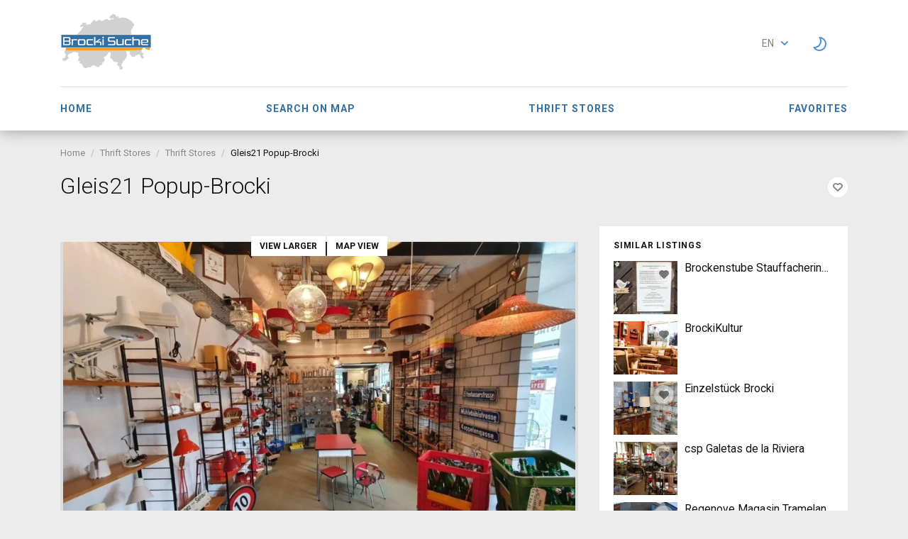

--- FILE ---
content_type: text/html; charset=utf-8
request_url: https://www.nimms.ch/brockisuche/en/zurich/dietikon/thrift-stores/gleis21-popup-brocki-765.html
body_size: 21605
content:
<!DOCTYPE html>
<html xmlns="http://www.w3.org/1999/xhtml" lang="en">
<head>
<title>Gleis21 Popup-Brocki&nbsp;| Zurich - 8953 Dietikon</title>

<meta http-equiv="X-UA-Compatible" content="IE=edge" />
<meta charset="UTF-8" />
<meta http-equiv="x-dns-prefetch-control" content="on" />
<meta name="viewport" content="width=device-width, user-scalable=no, initial-scale=1, maximum-scale=1" />

<meta name="description" content="Gleis21 Popup-Brocki  Die Gleis21 Popup-Brocki ist ein beliebter Thrift Shop in Dietikon, einer charmanten Stadt in der Schweiz. Mit einer großen Auswahl an gebrauchten Kleidungsstücken, Accessoires, Möbeln und vielem mehr, ist dieser Shop ein wahres Paradies für Schnäppchenjäger und Vintage-Liebhaber.  Die Gleis21 Popup-Brocki befindet sich in zentraler Lage in der Nähe des Bahnhofs Dietikon. Das Pop-Up-Konzept bedeutet, dass der Shop regelmäßig seine Standorte wechselt, um Kunden in verschiedenen Stadtteilen zu erreichen. Dies macht den Besuch jedes Mal zu einer aufregenden und einzigartigen Erfahrung.  Der Thrift Shop bietet eine breite Palette an Second-Hand-Artikeln zu erschwinglichen Preisen. Hier können Sie qualitativ hochwertige Kleidung für Damen, Herren und Kinder finden, darunter Vintage-Teile, Designer-Stücke und Markenmode. Stöbern Sie in den Regalen nach einzigartigen Accessoires wie Schmuck, Taschen, Schuhen und Gürteln, um Ihrem Outfit den letzten Schliff zu verleihen.  Neben Kleidung und Accessoires bietet die Gleis21 Popup-Brocki auch eine Auswahl an Möbeln und Haushaltsgegenständen. Von gemütlichen Sofas über Esstische bis hin zu Dekoartikeln und Küchenutensilien - hier finden Sie alles, um Ihr Zuhause zu verschönern, ohne dabei Ihr Budget zu sprengen.  Was die Gleis21 Popup-Brocki besonders macht, ist ihre Initiative zur Nachhaltigkeit. Durch den Kauf von gebrauchten Artikeln tragen Sie aktiv zum Umweltschutz bei, indem Sie die Lebensdauer von Produkten verlängern und Ressourcen sparen. Gleichzeitig unterstützen Sie lokale gemeinnützige Organisationen, da die Erlöse aus dem Verkauf an wohltätige Zwecke gespendet werden.  Besuchen Sie die Gleis21 Popup-Brocki in Dietikon und entdecken Sie die Freude am Stöbern und Finden von einzigartigen Schätzen. Die freundlichen Mitarbeiter stehen Ihnen gerne beratend zur Seite und helfen Ihnen dabei, das perfekte Outfit oder das passend" />

<meta name="Keywords" content="" />

<link rel="stylesheet" href="https://www.nimms.ch/brockisuche/templates/general_rainbow/css/bootstrap.css?rev=12" />
<link rel="stylesheet" href="https://www.nimms.ch/brockisuche/templates/general_rainbow/css/light.css?rev=12" media="(prefers-color-scheme: no-preference), (prefers-color-scheme: light)" />
<link rel="stylesheet" href="https://www.nimms.ch/brockisuche/templates/general_rainbow/css/dark.css?rev=12" media="(prefers-color-scheme: dark)" />
<link rel="stylesheet" href="https://www.nimms.ch/brockisuche/templates/general_rainbow/css/style.css?rev=12" />
<link rel="stylesheet" href="https://www.nimms.ch/brockisuche/templates/general_rainbow/components/listing-details-gallery/listing-details-gallery.css?rev=12" />


<link rel="shortcut icon" href="https://www.nimms.ch/brockisuche/templates/general_rainbow/img/favicon/favicon.ico?rev=12" type="image/x-icon" />
<link rel="apple-touch-icon" sizes="180x180" href="https://www.nimms.ch/brockisuche/templates/general_rainbow/img/favicon/apple-touch-icon.png">
<link rel="icon" type="image/png" sizes="32x32" href="https://www.nimms.ch/brockisuche/templates/general_rainbow/img/favicon/favicon-32x32.png">
<link rel="icon" type="image/png" sizes="16x16" href="https://www.nimms.ch/brockisuche/templates/general_rainbow/img/favicon/favicon-16x16.png">
<link rel="manifest" href="https://www.nimms.ch/brockisuche/templates/general_rainbow/img/favicon/site.webmanifest">
<link rel="mask-icon" href="https://www.nimms.ch/brockisuche/templates/general_rainbow/img/favicon/safari-pinned-tab.svg" color="#5bbad5">
<meta name="msapplication-TileColor" content="#2b5797">
<meta name="theme-color" content="#ffffff">


<link rel="alternate" href="https://www.nimms.ch/brockisuche/zurich/dietikon/brocki/gleis21-popup-brocki-765.html" hreflang="x-default" />
<link rel="alternate" href="https://www.nimms.ch/brockisuche/en/zurich/dietikon/thrift-stores/gleis21-popup-brocki-765.html" hreflang="en" />


<!--[if lte IE 10]>
<meta http-equiv="refresh" content="0; url=https://www.nimms.ch/brockisuche/templates/general_rainbow/browser-upgrade.htx" />
<style>body { display: none!important; }</style>
<![endif]-->

<script src="https://www.nimms.ch/brockisuche/libs/jquery/jquery.js?rev=12"></script>
<script src="https://www.nimms.ch/brockisuche/libs/javascript/system.lib.js?rev=12"></script>
<script src="https://www.nimms.ch/brockisuche/libs/jquery/jquery.ui.js?rev=12"></script>
<script src="https://www.nimms.ch/brockisuche/libs/jquery/datePicker/i18n/ui.datepicker-en.js?rev=12"></script>

                
<!-- Twitter Card data -->
<meta name="twitter:card" content="product">
<meta name="twitter:title" content="Gleis21 Popup-Brocki">
<meta name="twitter:image" content="https://www.nimms.ch/brockisuche/files/10-2023/ad765/gleis21-popup-brocki-2030078881_large.webp">
<meta name="twitter:data2" content="Zurich">
<meta name="twitter:label2" content="Canton">

<!-- Open Graph data -->
<meta property="og:title" content="Gleis21 Popup-Brocki" />
<meta property="og:type" content="product" />
<meta property="og:url" content="https://www.nimms.ch/brockisuche/en/zurich/dietikon/thrift-stores/gleis21-popup-brocki-765.html" />
<meta property="og:image" content="https://www.nimms.ch/brockisuche/files/10-2023/ad765/gleis21-popup-brocki-2030078881_large.webp" />
<meta property="og:image:type" content="image/webp" />
<meta property="og:image:width" content="900" />
<meta property="og:image:height" content="600" />
<meta property="og:site_name" content="Swiss Brockis and Brockenhäuser: Discover Your Hidden Treasures" />


<script type="text/javascript">
    var rlLangDir       = 'ltr';
    var rlLang          = 'en';
    var isLogin         = false;
    var staticDataClass = true;

    var lang = new Array();
        lang['add_photo'] = 'Add a Picture';
        lang['photo'] = 'Picture';
        lang['notice_listing_removed_from_favorites'] = 'The listing has been removed from the Favorites.';
        lang['delete_account'] = 'Remove Account';
        lang['error_maxFileSize'] = 'The file size exceeds the {limit}Mb limit.';
        lang['password_weak_warning'] = 'Your password is too weak, we suggest using uppercase characters to make it stronger.';
        lang['password_strength_pattern'] = 'Strength ({number} of {maximum})';
        lang['loading'] = 'Loading...';
        lang['flynax_connect_fail'] = 'Unable to reach Server.';
        lang['update'] = 'Update';
        lang['reviewed'] = 'Reviewed';
        lang['replied'] = 'Replied';
        lang['password_lenght_fail'] = 'Your password is either too short or empty.';
        lang['done'] = 'Done';
        lang['incomplete'] = 'Incomplete';
        lang['warning'] = 'Warning!';
        lang['pending'] = 'Pending';
        lang['expired'] = 'Expired';
        lang['system_error'] = 'A system error has occurred; please see the error log or contact helpdesk.';
        lang['confirm_notice'] = 'Please confirm the action.';
        lang['show_subcategories'] = 'Show Subcategories';
        lang['cancel'] = 'Cancel';
        lang['notice'] = 'Note';
        lang['save'] = 'Save';
        lang['new'] = 'New';
        lang['close'] = 'Close';
        lang['characters_left'] = 'Characters left';
        lang['to'] = 'to';
        lang['any'] = '- Any -';
        lang['from'] = 'from';
        lang['password'] = 'Password';
        lang['delete_confirm'] = 'Are you sure you want to completely remove the item?';
        lang['manage'] = 'Manage';
        lang['delete'] = 'Delete';
        lang['notice_pass_bad'] = 'Passwords do not match.';
        lang['notice_reg_length'] = 'The value in the {field} field must be at least 3 characters long.';
        lang['notice_bad_file_ext'] = 'The {ext} file extension is incompatible; please consider using an extension from the list.';
        lang['active'] = 'Active';
        lang['approval'] = 'Inactive';
        lang['price'] = 'Price';
        lang['of'] = 'of';
        lang['add_to_favorites'] = 'Add to Favorites';
        lang['no_favorite'] = 'You don&rsquo;t have any Favorites.';
        lang['remove_from_favorites'] = 'Undo Favorite';
        lang['save_search_confirm'] = 'Are you sure you want to add an alert?';
        lang['no_browser_gps_support'] = 'Your browser doesn&rsquo;t support the Geolocation option.';
        lang['gps_support_denied'] = 'Please enable Geolocation detection in your browser settings.';
        lang['nothing_found_for_char'] = 'Nothing found for <b>&quot;{char}&quot;<\/b>';
        lang['canceled'] = 'Canceled';
        lang['count_more_pictures'] = '{count} pics<br />more';
        lang['delete_file'] = 'Delete File';
        lang['account_remove_notice_pass'] = 'Your account will be terminated permanently including your profile data, listings and other settings; please enter your password to proceed with termination.';
        lang['account_remove_notice'] = 'Your account will be terminated permanently including your profile data, listings and other settings.';
        lang['account_remove_in_process'] = 'The account removal is in process; please do not close the pop-up.';
        lang['field_autocomplete_no_results'] = 'Nothing found';
        lang['call_owner'] = 'Call Seller';
        lang['agency_invite_accepted'] = 'The invitation has been successfully accepted.';
        lang['accepted'] = 'Accepted';
        lang['declined'] = 'Declined';
        lang['load_more'] = 'Load More';
        lang['short_price_k'] = 'k';
        lang['short_price_m'] = 'm';
        lang['short_price_b'] = 'b';
        lang['mf_is_your_location'] = 'Is {location} your location?';
    
    var rlPageInfo           = new Array();
    rlPageInfo['key']        = 'view_details';
    rlPageInfo['controller'] = 'listing_details';
    rlPageInfo['path']       = 'list';

    var rlConfig                                 = new Array();
    rlConfig['seo_url']                          = 'https://www.nimms.ch/brockisuche/en/';
    rlConfig['tpl_base']                         = 'https://www.nimms.ch/brockisuche/templates/general_rainbow/';
    rlConfig['files_url']                         = 'https://www.nimms.ch/brockisuche/files/';
    rlConfig['libs_url']                         = 'https://www.nimms.ch/brockisuche/libs/';
    rlConfig['plugins_url']                      = 'https://www.nimms.ch/brockisuche/plugins/';

    /**
     * @since 4.8.2 - Added "cors_url", "tpl_cors_base" variables
     */
    rlConfig['cors_url']                         = 'https://www.nimms.ch';
            rlConfig['cors_url']                     += '/brockisuche';
        rlConfig['ajax_url']                         = rlConfig['cors_url'] + '/request.ajax.php';
    rlConfig['tpl_cors_base']                    = rlConfig['cors_url'] + '/templates/general_rainbow/';
    rlConfig['mod_rewrite']                      = 1;
    rlConfig['sf_display_fields']                 = 0;
    rlConfig['account_password_strength']        = 1;
    rlConfig['messages_length']                  = 250;
    rlConfig['pg_upload_thumbnail_width']        = 270;
    rlConfig['pg_upload_thumbnail_height']       = 180;
    rlConfig['thumbnails_x2']                    = true;
    rlConfig['template_type']                    = 'responsive_42';
    rlConfig['domain']                           = '.nimms.ch';
    rlConfig['host']                             = 'www.nimms.ch'; // @since 4.9.1
    rlConfig['domain_path']                      = '/brockisuche';
    rlConfig['isHttps']                          = true;
    rlConfig['map_search_listings_limit']        = 500;
    rlConfig['map_search_listings_limit_mobile'] = 75;
    rlConfig['price_delimiter']                  = ",";
    rlConfig['price_separator']                  = ".";
    rlConfig['random_block_slideshow_delay']     = '10';
    rlConfig['template_name']                    = 'general_rainbow_nova_wide';
    rlConfig['map_provider']                     = 'google';
    rlConfig['map_default_zoom']                 = '14';
    rlConfig['upload_max_size']                  = 104857600;
    rlConfig['expire_languages']                 = 90;
    rlConfig['static_files_revision']             = 12; // @since 4.9.1
    rlConfig['static_map_provider']              = 'google'; // @since 4.9.2

    var rlAccountInfo = new Array();
    rlAccountInfo['ID'] = null;

    var qtip_style = new Object({
        width      : 'auto',
        background : '#1473cc',
        color      : '#ffffff',
        tip        : 'bottomLeft',
        border     : {
            width  : 7,
            radius : 0,
            color  : '#1473cc'
        }
    });
</script>


<script src="https://www.nimms.ch/brockisuche/templates/general_rainbow/js/lib.js?rev=12"></script>

<!-- listing label -->

<style>

.sub_status__img {
    z-index: 1;
    position: absolute;
    width: 20%;
}

</style>
<!-- listing label --><!-- multifield header tpl -->

<script>
    var mfFields = new Array();
    var mfFieldVals = new Array();
    lang['select'] = "- Select -";
    lang['not_available'] = "N/A";
</script>

<script>


var mfGeoFields = new Array();

var gfAjaxClick = function(key, path, redirect){
    flUtil.ajax({
        mode: 'mfApplyLocation',
        item: path,
        key: key
    }, function(response, status) {
        if (status == 'success' && response.status == 'OK') {
            if (rlPageInfo['key'] === '404') {
                location.href = rlConfig['seo_url'];
            } else {
                if (location.href.indexOf('?reset_location') > 0) {
                    location.href = location.href.replace('?reset_location', '');
                } else {
                    if (redirect) {
                        location.href = redirect;
                    } else {
                        location.reload();
                    }
                }
            }
        } else {
            printMessage('error', lang['system_error']);
        }
    });
}


</script>




<!-- multifield header tpl end -->


<script type="text/javascript" charset="UTF-8">
/* <![CDATA[ */
try { if (undefined == xajax.config) xajax.config = {}; } catch (e) { xajax = {}; xajax.config = {}; };
xajax.config.requestURI = "https://www.nimms.ch/brockisuche/en/zurich/dietikon/thrift-stores/gleis21-popup-brocki-765.html";
xajax.config.statusMessages = false;
xajax.config.waitCursor = true;
xajax.config.version = "xajax 0.5 Beta 4";
xajax.config.legacy = false;
xajax.config.defaultMode = "asynchronous";
xajax.config.defaultMethod = "POST";
/* ]]> */
</script>
<script type="text/javascript" src="https://www.nimms.ch/brockisuche/libs/ajax/xajax_js/xajax_core.js" charset="UTF-8"></script>
<script type="text/javascript" charset="UTF-8">
/* <![CDATA[ */
window.setTimeout(
 function() {
  var scriptExists = false;
  try { if (xajax.isLoaded) scriptExists = true; }
  catch (e) {}
  if (!scriptExists) {
   alert("Error: the xajax Javascript component could not be included. Perhaps the URL is incorrect?\nURL: https://www.nimms.ch/brockisuche/libs/ajax/xajax_js/xajax_core.js");
  }
 }, 2000);
/* ]]> */
</script>

<script type='text/javascript' charset='UTF-8'>
/* <![CDATA[ */
xajax_tellFriend = function() { return xajax.request( { xjxfun: 'ajaxTellFriend' }, { parameters: arguments } ); };
xajax_contactOwner = function() { return xajax.request( { xjxfun: 'ajaxContactOwner' }, { parameters: arguments } ); };
/* ]]> */
</script>


<!-- Google tag (gtag.js) -->
<script async src="https://www.googletagmanager.com/gtag/js?id=G-XSELXHE0TL"></script>
<script>
  window.dataLayer = window.dataLayer || [];
  function gtag(){dataLayer.push(arguments);}
  gtag('js', new Date());

  gtag('config', 'G-XSELXHE0TL');
</script>

<script async src="//pagead2.googlesyndication.com/pagead/js/adsbygoogle.js"></script>
<script>
(adsbygoogle = window.adsbygoogle || []).push({
    google_ad_client: "ca-pub-6378101938511091",
    enable_page_level_ads: true
  });

</script>

</head>

<body class="large view-details-page bc-exists -theme" >


<svg xmlns="http://www.w3.org/2000/svg" xmlns:xlink="http://www.w3.org/1999/xlink" class="hide">
    <path id="dropdown-arrow-down" d="M4 2.577L1.716.293a1.01 1.01 0 0 0-1.423 0 1.01 1.01 0 0 0 0 1.423l2.991 2.99C3.481 4.903 3.741 5 4 5c.26.001.52-.096.716-.293l2.991-2.99a1.01 1.01 0 0 0 0-1.423 1.01 1.01 0 0 0-1.423 0L4 2.577z" />
    <path id="envelope-small" d="M12 1L6 3.988 0 1a1 1 0 0 1 1-1h10a1 1 0 0 1 1 1zm0 1.894V9a1 1 0 0 1-1 1H1a1 1 0 0 1-1-1V3l6 3 6-3.106z" />
    <path id="handset" d="M3.327 2.868c-.27-.447-.792-1.305-1.097-1.8-.566.256-1.265 1.17-1.229 1.837.125 2.204 2.03 5.008 4.62 6.778 2.582 1.764 4.545 1.724 5.292.096-.511-.304-1.343-.794-1.76-1.037-.05.058-.11.128-.176.21l-.028.034-.026.033-.19.242H8.73a6.186 6.186 0 0 1-.297.368c-.476.48-.936.64-1.56.412-1.67-.627-4.88-3.775-4.946-5.331l-.001-.05c.002-.423.197-.724.525-1.045.04-.038.008-.012.331-.28l.246-.206.044-.037.042-.037c.088-.076.157-.137.212-.187z" fill-rule="nonzero" stroke="#000" stroke-width="2" />
    <path id="mobile-menu" d="M1 0h18a1 1 0 1 1 0 2H1a1 1 0 1 1 0-2zm0 6h18a1 1 0 1 1 0 2H1a1 1 0 1 1 0-2zm0 6h18a1 1 0 1 1 0 2H1a1 1 0 1 1 0-2z" fill="#4A90E2" fill-rule="evenodd"/>
    <path id="close-icon" d="M.293 1.707A1 1 0 0 1 1.707.293L6 4.586 10.293.293a1 1 0 0 1 1.414 1.414L7.414 6l4.293 4.293a1 1 0 0 1-1.414 1.414L6 7.414l-4.293 4.293a1 1 0 0 1-1.414-1.414L4.586 6 .293 1.707z" />
    <g id="photo-cam-icon"><path d="M51.195 42.884C50.535 43.624 49.46 44 48 44H6c-1.46 0-2.535-.376-3.196-1.116C1.817 41.778 2 40.011 2 40v-2l-.003-23.078c-.002-.017-.113-1.719.934-2.844C3.596 11.363 4.63 11 6.001 11h7l.1-.006c.105-.01 2.585-.288 3.781-2.523.927-1.733 2.932-4.888 2.93-4.888C19.86 3.518 20.99 2 23 2h8c2.01 0 3.14 1.518 3.188 1.583-.002 0 2.003 3.155 2.93 4.888 1.196 2.235 3.675 2.513 3.78 2.523L41 11h7c1.371 0 2.403.363 3.07 1.078 1.045 1.125.934 2.827.933 2.844L52 38v2c.001.011.183 1.778-.805 2.884m1.355-32.149C51.491 9.585 49.96 9 48 9h-6.936c-.242-.037-1.549-.288-2.182-1.472-.966-1.804-2.955-4.933-3.039-5.065C35.746 2.323 34.065 0 31 0h-8c-3.066 0-4.746 2.323-4.844 2.463-.084.132-2.073 3.261-3.038 5.065-.633 1.184-1.94 1.435-2.183 1.472H6c-1.96 0-3.492.584-4.55 1.735C-.19 12.516.026 14.702 0 15v24.95c.041.62-.154 2.605 1.295 4.246C2.351 45.393 3.935 46 6 46h42c2.065 0 3.648-.607 4.704-1.804 1.45-1.64 1.254-3.626 1.296-4.247V15c-.028-.298.19-2.484-1.45-4.265"/><path d="M27 16c-5.514 0-10 4.486-10 10s4.486 10 10 10 10-4.486 10-10-4.486-10-10-10m0 22c-6.617 0-12-5.383-12-12s5.383-12 12-12 12 5.383 12 12-5.383 12-12 12"/></g>
    <path id="theme-moon-icon" d="M11.6302 2.50491C11.8179 2.1759 12.1752 1.98103 12.5535 2.00146C17.8257 2.28628 22.0125 6.65055 22.0125 11.9934C22.0125 17.5199 17.5323 22 12.0058 22C8.52905 22 5.46703 20.226 3.67496 17.5385C3.46482 17.2234 3.45062 16.8166 3.63828 16.4876C3.82593 16.1586 4.18327 15.9637 4.56148 15.9842C4.70694 15.992 4.85354 15.996 5.00116 15.996C9.42238 15.996 13.0065 12.4119 13.0065 7.99069C13.0065 6.3487 12.5132 4.82495 11.6669 3.55583C11.4568 3.24069 11.4426 2.83393 11.6302 2.50491ZM14.3152 4.32604C14.7623 5.46142 15.0078 6.69799 15.0078 7.99069C15.0078 12.982 11.3535 17.1197 6.57433 17.8744C8.00211 19.1938 9.91009 19.9987 12.0058 19.9987C16.427 19.9987 20.0111 16.4146 20.0111 11.9934C20.0111 8.3751 17.6103 5.31711 14.3152 4.32604Z"/>
    <path id="theme-sun-icon" d="M10 .5a.5.5 0 0 1 .5-.5h1a.5.5 0 0 1 .5.5v1.996c0 .3-.264.532-.564.516a8.282 8.282 0 0 0-.872 0A.529.529 0 0 1 10 2.496V.5Zm6.34 4.543a.528.528 0 0 1-.034-.763l1.412-1.412a.5.5 0 0 1 .707 0l.707.707a.515.515 0 0 1 0 .707L17.72 5.694a.528.528 0 0 1-.763-.034 8.06 8.06 0 0 0-.617-.617ZM19.504 10c-.3 0-.532.264-.516.564.015.29.015.582 0 .872-.016.3.216.564.516.564H21.5a.5.5 0 0 0 .5-.5v-1a.5.5 0 0 0-.5-.5h-1.996Zm-2.547 6.34a.528.528 0 0 1 .764-.034l1.41 1.412a.515.515 0 0 1 0 .707l-.706.707a.5.5 0 0 1-.707 0l-1.412-1.412a.528.528 0 0 1 .034-.763c.217-.195.422-.4.617-.617ZM12 19.504c0-.3-.264-.532-.564-.516-.29.015-.582.015-.872 0a.528.528 0 0 0-.564.516V21.5a.5.5 0 0 0 .5.5h1a.5.5 0 0 0 .5-.5v-1.996Zm-6.34-2.547c.224.2.246.55.034.764l-1.412 1.41a.515.515 0 0 1-.707 0l-.707-.706a.5.5 0 0 1 0-.707l1.412-1.412a.528.528 0 0 1 .763.034c.194.217.4.422.617.617ZM2.496 12c.3 0 .532-.264.516-.564a8.282 8.282 0 0 1 0-.872.529.529 0 0 0-.516-.564H.5a.5.5 0 0 0-.5.5v1a.5.5 0 0 0 .5.5h1.996Zm2.547-6.34a.528.528 0 0 1-.763.034L2.868 4.282a.5.5 0 0 1 0-.707l.707-.707a.5.5 0 0 1 .707 0L5.694 4.28a.528.528 0 0 1-.034.763 8.05 8.05 0 0 0-.617.617ZM15 11a4 4 0 1 1-8 0 4 4 0 0 1 8 0Zm2 0a6 6 0 1 1-12 0 6 6 0 0 1 12 0Z" />
    <path id="user-icon" d="M18.9913 17.909C18.4113 18.368 15.6053 19 10.9993 19C6.3933 19 3.5883 18.369 3.0073 17.909C2.9843 17.534 2.9473 15.703 4.2733 14.221C4.9183 13.5 5.7933 12.958 6.8833 12.589C7.8023 13.693 9.1763 14.25 10.9993 14.25C12.8223 14.25 14.1963 13.693 15.1153 12.589C16.2043 12.958 17.0803 13.5 17.7243 14.221C19.0553 15.709 19.0143 17.548 18.9913 17.909ZM10.9993 3C12.8173 3 14.4993 3.56 14.4993 7.625C14.4993 11.69 12.8173 12.25 10.9993 12.25C9.1813 12.25 7.4993 11.69 7.4993 7.625C7.4993 3.56 9.1813 3 10.9993 3ZM19.2423 12.918C18.4223 11.99 17.3403 11.3 16.0383 10.815C16.3343 9.92 16.4993 8.869 16.4993 7.625C16.4993 3.229 14.6483 1 10.9993 1C7.3493 1 5.4993 3.229 5.4993 7.625C5.4993 8.869 5.6643 9.92 5.9593 10.815C4.6583 11.3 3.5763 11.99 2.7563 12.918C0.828303 15.098 0.979303 17.714 1.0203 18.156C1.1163 20.834 8.2203 21 10.9993 21C19.1143 21 20.9213 19.471 20.9773 18.159C21.0183 17.726 21.1743 15.103 19.2423 12.918Z"/>
    <path id="favorite-icon" d="M9.777 0c-1.03 0-2.004.35-2.775.993A4.287 4.287 0 0 0 4.222 0C1.893 0 0 1.804 0 4.034c0 1.082.44 2.097 1.24 2.858l5.07 4.834c.38.364.996.367 1.38 0l5.068-4.833A3.933 3.933 0 0 0 14 4.035C14 1.795 12.098 0 9.777 0"/>
    <path id="contact-icon" d="M3.138 0c.11 0 .377.035.514.346l1.26 2.694a.58.58 0 0 1-.134.712L3.416 5.155a17.025 17.025 0 0 0 5.2 5.448l1.504-1.505a.582.582 0 0 1 .69-.113l2.849 1.244c.268.138.416.46.302.744-.374 1.252-.518 2.387-1.785 2.699-.433.119-1.079.329-1.468.329-.387 0-.756-.115-1.07-.331-2.805-1.815-5.42-3.231-7.748-6.931C.28 4.17-.286 3.642.133 2.484.495 1.544.663.851 1.622.513 1.802.447 2.956 0 3.138 0"/>
</svg>
<div class="main-wrapper d-flex flex-column">
    <header class="page-header">
        <div class="point1 clearfix">
            <div class="top-navigation">
                <div class="point1 d-flex mx-auto flex-wrap no-gutters justify-content-between">
                    <div class="d-flex align-items-center flex-fill col-auto col-md-12 position-static">
                    <div class="mr-2" id="logo">
                        <a href="https://www.nimms.ch/brockisuche/en/" title="Swiss Brockis and Brockenhäuser: Discover Your Hidden Treasures">
                            <img alt="Swiss Brockis and Brockenhäuser: Discover Your Hidden Treasures" src="https://www.nimms.ch/brockisuche/templates/general_rainbow/img/logo.svg?rev=12"  />
                        </a>
                    </div>
                    <div class="d-flex flex-fill justify-content-end">
                        <div class="d-none d-md-flex" id="left-userbar">
                            <!-- languages selector -->

	<span class="circle" id="lang-selector">
		<span class="default" accesskey="En">en</span>
		<span class="content hide">
			<ul class="lang-selector">
									
					<li>
						<a data-code="de" title="Deutsch" href="https://www.nimms.ch/brockisuche/zurich/dietikon/brocki/gleis21-popup-brocki-765.html">Deutsch</a>
					</li>
												</ul>
		</span>
	</span>

<!-- languages selector end -->
                            
                        </div>
                        <div class="d-flex justify-content-end user-navbar">
                            

                            <!-- user navigation bar -->

<span class="d-none d-md-flex circle" id="user-navbar">
    </span>

<span class="circle" id="theme-switcher">
    <span class="default">
        <svg viewBox="0 0 22 22">
                        <use id="theme-switcher-sun" xlink:href="#theme-sun-icon"></use>
            <use id="theme-switcher-moon" xlink:href="#theme-moon-icon"></use>
                    </svg>
    </span>
</span>

<!-- user navigation bar end -->                        </div>

                                                                                                                                                                    
                                                                
                                                </div>
                    </div>

                    <nav class="main-menu col-auto col-md-12 d-flex">
                        <!-- main menu block -->

<div class="menu d-flex h-100 align-items-center flex-grow-0 flex-md-fill shrink-fix">
    <div class="d-none d-md-flex h-100 flex-fill shrink-fix">
        <span class="mobile-menu-header d-none align-items-center order-1">
            <span class="mobile-menu-header-title">Menu</span>
            <div class="flex-fill d-flex mr-3 justify-content-center" id="mobile-left-usernav"></div>
            <svg viewBox="0 0 12 12" class="mobile-close-icon">
                <use xlink:href="#close-icon"></use>
            </svg>
        </span>

        <div class="menu-content pt-3 pb-3 pt-md-0 pb-md-0 order-3">
                    
            <a title="Swiss Brockis and Brockenhäuser: Discover Your Hidden Treasures"
               class=""
                              href="https://www.nimms.ch/brockisuche/en/">Home</a>
                    
            <a title="Search thrift stores on the map"
               class=""
                              href="https://www.nimms.ch/brockisuche/en/search-on-map.html">Search on Map</a>
                    
            <a title="Thrift Stores"
               class=""
                              href="https://www.nimms.ch/brockisuche/en/list.html">Thrift Stores</a>
                    
            <a title="My favorite thrift stores"
               class=""
                              href="https://www.nimms.ch/brockisuche/en/my-favorite-thrift-stores.html">Favorites</a>
                            </div>

         
                    
            </div>
</div>

<span class="menu-button d-flex d-md-none align-items-center" title="Menu">
    <svg viewBox="0 0 20 14">
        <use xlink:href="#mobile-menu"></use>
    </svg>
</span>


<!-- main menu block end -->                    </nav>
                </div>
            </div>
        </div>
        
            </header><!-- page content -->


<div id="wrapper" class="flex-fill w-100">
    <section id="main_container">
        <!-- bread crumbs block -->

	<div id="bread_crumbs">
		<ul class="point1"><li accesskey="/"><a href="https://www.nimms.ch/brockisuche/en/" title="Swiss Brockis and Brockenhäuser: Discover Your Hidden Treasures">Home</a></li><li accesskey="/"><a href="https://www.nimms.ch/brockisuche/en/list.html" title="Thrift Stores">Thrift Stores</a></li><li accesskey="/"><a href="https://www.nimms.ch/brockisuche/en/thrift-stores/" title="Thrift Stores">Thrift Stores</a></li><ol>Gleis21 Popup-Brocki</ol> </ul>
	</div>

<!-- bread crumbs block end -->
        
        <div class="inside-container point1 clearfix pt-5 pb-5">
            

            
                            <!-- listing details header -->

<div class="row listing-header">
    <h1 class="col-md-10">Gleis21 Popup-Brocki</h1>
    <div class="col-md-2">
        <!-- listing details navigation -->

<div class="icons"><span id="fav_765" class="favorite add" title="Add to Favorites"><span class="icon"></span></span></div>

<!-- listing details navigation end -->    </div>
</div>

<!-- listing details header end -->            
            <div class="row">
                <!-- left blocks area on home page -->
                                    <aside class="left order-2 col-lg-4">
                        <!-- listing details sidebar -->



<!-- seller info -->
<!-- seller info end -->

<!-- map -->

<!-- listing details sidebar end -->	

    

<section class="side_block no-style no-header  some_ads">
		<div class="clearfix">
	<center>
<section class="site_block no-style no-header" style="background-color:#fff">
<div class="clearfix">
<!-- brocki general sidebar -->
<ins class="adsbygoogle"
     style="display:block"
     data-ad-client="ca-pub-6378101938511091"
     data-ad-slot="8870842832"
     data-ad-format="auto"
     data-full-width-responsive="true"></ins>
<script>
<script>(adsbygoogle = window.adsbygoogle || []).push({});</script>
</div>
</section>
</center>





	</div>
</section>	

	

<section class="side_block  similarListings">
	<h3>Similar Listings</h3>	<div class="clearfix">
	
            <!-- featured listings block -->




    
    <ul class="row featured clearfix with-pictures"><li id="fli_518" class="col-lg-3 col-md-4 col-sm-6  d-flex flex-column"><div class="picture"><a title="Brockenstube Stauffacherinnenbund"  href="https://www.nimms.ch/brockisuche/en/zurich/thalwil/thrift-stores/brockenstube-stauffacherinnenbund-518.html"><img src="https://www.nimms.ch/brockisuche/files/10-2023/ad518/brockenstube-stauffacherinnenbund-658960225.webp"srcset="https://www.nimms.ch/brockisuche/files/10-2023/ad518/brockenstube-stauffacherinnenbund-658960225_x2.webp 2x"alt="Brockenstube Stauffacherinnenbund" /><!-- display label -->
    


<div class="listing_labels "></div>

<!-- display label end --></a><span id="fav_518" class="favorite add" title="Add to Favorites"><svg viewBox="0 0 14 12" class="icon"><use xlink:href="#favorite-icon"></use></svg></span></div><ul class="card-info flex-fill"><li class="title" title=""><a  href="https://www.nimms.ch/brockisuche/en/zurich/thalwil/thrift-stores/brockenstube-stauffacherinnenbund-518.html">Brockenstube Stauffacherinnenbund</a></li><li class="fields"></li><li class="two-inline price_tag"><nav class="icons"></nav></li></ul></li><li id="fli_306" class="col-lg-3 col-md-4 col-sm-6  d-flex flex-column"><div class="picture"><a title="BrockiKultur"  href="https://www.nimms.ch/brockisuche/en/basel-landschaft/munchenstein/thrift-stores/brockikultur-306.html"><img src="https://www.nimms.ch/brockisuche/files/09-2023/ad306/brockikultur-2042977156.webp"srcset="https://www.nimms.ch/brockisuche/files/09-2023/ad306/brockikultur-2042977156_x2.webp 2x"alt="BrockiKultur" /><!-- display label -->
    


<div class="listing_labels "></div>

<!-- display label end --></a><span id="fav_306" class="favorite add" title="Add to Favorites"><svg viewBox="0 0 14 12" class="icon"><use xlink:href="#favorite-icon"></use></svg></span></div><ul class="card-info flex-fill"><li class="title" title=""><a  href="https://www.nimms.ch/brockisuche/en/basel-landschaft/munchenstein/thrift-stores/brockikultur-306.html">BrockiKultur</a></li><li class="fields"></li><li class="two-inline price_tag"><nav class="icons"></nav></li></ul></li><li id="fli_755" class="col-lg-3 col-md-4 col-sm-6  d-flex flex-column"><div class="picture"><a title="Einzelstück Brocki"  href="https://www.nimms.ch/brockisuche/en/zug/steinhausen/thrift-stores/einzelstuck-brocki-755.html"><img src="https://www.nimms.ch/brockisuche/files/10-2023/ad755/einzelstuck-brocki-217181599.webp"srcset="https://www.nimms.ch/brockisuche/files/10-2023/ad755/einzelstuck-brocki-217181599_x2.webp 2x"alt="Einzelstück Brocki" /><!-- display label -->
    


<div class="listing_labels "></div>

<!-- display label end --></a><span id="fav_755" class="favorite add" title="Add to Favorites"><svg viewBox="0 0 14 12" class="icon"><use xlink:href="#favorite-icon"></use></svg></span></div><ul class="card-info flex-fill"><li class="title" title=""><a  href="https://www.nimms.ch/brockisuche/en/zug/steinhausen/thrift-stores/einzelstuck-brocki-755.html">Einzelstück Brocki</a></li><li class="fields"></li><li class="two-inline price_tag"><nav class="icons"></nav></li></ul></li><li id="fli_751" class="col-lg-3 col-md-4 col-sm-6  d-flex flex-column"><div class="picture"><a title="csp Galetas de la Riviera"  href="https://www.nimms.ch/brockisuche/en/waadt/montreux/thrift-stores/csp-galetas-de-la-riviera-751.html"><img src="https://www.nimms.ch/brockisuche/files/10-2023/ad751/csp-galetas-de-la-riviera-318314491.webp"srcset="https://www.nimms.ch/brockisuche/files/10-2023/ad751/csp-galetas-de-la-riviera-318314491_x2.webp 2x"alt="csp Galetas de la Riviera" /><!-- display label -->
    


<div class="listing_labels "></div>

<!-- display label end --></a><span id="fav_751" class="favorite add" title="Add to Favorites"><svg viewBox="0 0 14 12" class="icon"><use xlink:href="#favorite-icon"></use></svg></span></div><ul class="card-info flex-fill"><li class="title" title=""><a  href="https://www.nimms.ch/brockisuche/en/waadt/montreux/thrift-stores/csp-galetas-de-la-riviera-751.html">csp Galetas de la Riviera</a></li><li class="fields"></li><li class="two-inline price_tag"><nav class="icons"></nav></li></ul></li><li id="fli_447" class="col-lg-3 col-md-4 col-sm-6  d-flex flex-column"><div class="picture"><a title="Regenove Magasin Tramelan"  href="https://www.nimms.ch/brockisuche/en/bern/tramelan/thrift-stores/regenove-magasin-tramelan-447.html"><img src="https://www.nimms.ch/brockisuche/files/09-2023/ad447/regenove-magasin-tramelan-190734393.webp"srcset="https://www.nimms.ch/brockisuche/files/09-2023/ad447/regenove-magasin-tramelan-190734393_x2.webp 2x"alt="Regenove Magasin Tramelan" /><!-- display label -->
    


<div class="listing_labels "></div>

<!-- display label end --></a><span id="fav_447" class="favorite add" title="Add to Favorites"><svg viewBox="0 0 14 12" class="icon"><use xlink:href="#favorite-icon"></use></svg></span></div><ul class="card-info flex-fill"><li class="title" title=""><a  href="https://www.nimms.ch/brockisuche/en/bern/tramelan/thrift-stores/regenove-magasin-tramelan-447.html">Regenove Magasin Tramelan</a></li><li class="fields"></li><li class="two-inline price_tag"><nav class="icons"></nav></li></ul></li><li id="fli_251" class="col-lg-3 col-md-4 col-sm-6  d-flex flex-column"><div class="picture"><a title="Heilsarmee brocki.ch Reinach"  href="https://www.nimms.ch/brockisuche/en/aargau/reinach/thrift-stores/heilsarmee-brocki-ch-reinach-251.html"><img src="https://www.nimms.ch/brockisuche/files/09-2023/ad251/heilsarmee-brocki-ch-reinach-242912042.webp"srcset="https://www.nimms.ch/brockisuche/files/09-2023/ad251/heilsarmee-brocki-ch-reinach-242912042_x2.webp 2x"alt="Heilsarmee brocki.ch Reinach" /><!-- display label -->
    


<div class="listing_labels "></div>

<!-- display label end --></a><span id="fav_251" class="favorite add" title="Add to Favorites"><svg viewBox="0 0 14 12" class="icon"><use xlink:href="#favorite-icon"></use></svg></span></div><ul class="card-info flex-fill"><li class="title" title=""><a  href="https://www.nimms.ch/brockisuche/en/aargau/reinach/thrift-stores/heilsarmee-brocki-ch-reinach-251.html">Heilsarmee brocki.ch Reinach</a></li><li class="fields"></li><li class="two-inline price_tag"><nav class="icons"></nav></li></ul></li><li id="fli_452" class="col-lg-3 col-md-4 col-sm-6  d-flex flex-column"><div class="picture"><a title="Brocki Possibility"  href="https://www.nimms.ch/brockisuche/en/bern/utzenstorf/thrift-stores/brocki-possibility-452.html"><img src="https://www.nimms.ch/brockisuche/files/09-2023/ad452/brocki-possibility-1741622127.webp"srcset="https://www.nimms.ch/brockisuche/files/09-2023/ad452/brocki-possibility-1741622127_x2.webp 2x"alt="Brocki Possibility" /><!-- display label -->
    


<div class="listing_labels "></div>

<!-- display label end --></a><span id="fav_452" class="favorite add" title="Add to Favorites"><svg viewBox="0 0 14 12" class="icon"><use xlink:href="#favorite-icon"></use></svg></span></div><ul class="card-info flex-fill"><li class="title" title=""><a  href="https://www.nimms.ch/brockisuche/en/bern/utzenstorf/thrift-stores/brocki-possibility-452.html">Brocki Possibility</a></li><li class="fields"></li><li class="two-inline price_tag"><nav class="icons"></nav></li></ul></li><li id="fli_422" class="col-lg-3 col-md-4 col-sm-6  d-flex flex-column"><div class="picture"><a title="Brockenstube Frauenverein Nidau"  href="https://www.nimms.ch/brockisuche/en/bern/nidau/thrift-stores/brockenstube-frauenverein-nidau-422.html"><img src="https://www.nimms.ch/brockisuche/files/09-2023/ad422/brockenstube-frauenverein-nidau-604593691.webp"srcset="https://www.nimms.ch/brockisuche/files/09-2023/ad422/brockenstube-frauenverein-nidau-604593691_x2.webp 2x"alt="Brockenstube Frauenverein Nidau" /><!-- display label -->
    


<div class="listing_labels "></div>

<!-- display label end --></a><span id="fav_422" class="favorite add" title="Add to Favorites"><svg viewBox="0 0 14 12" class="icon"><use xlink:href="#favorite-icon"></use></svg></span></div><ul class="card-info flex-fill"><li class="title" title=""><a  href="https://www.nimms.ch/brockisuche/en/bern/nidau/thrift-stores/brockenstube-frauenverein-nidau-422.html">Brockenstube Frauenverein Nidau</a></li><li class="fields"></li><li class="two-inline price_tag"><nav class="icons"></nav></li></ul></li><li id="fli_792" class="col-lg-3 col-md-4 col-sm-6  d-flex flex-column"><div class="picture"><a title="Schürli Flohmi"  href="https://www.nimms.ch/brockisuche/en/zurich/oetwil-oetwil-an-der-limmat/thrift-stores/schurli-flohmi-792.html"><img src="https://www.nimms.ch/brockisuche/files/10-2023/ad792/schurli-flohmi-548892831.webp"srcset="https://www.nimms.ch/brockisuche/files/10-2023/ad792/schurli-flohmi-548892831_x2.webp 2x"alt="Schürli Flohmi" /><!-- display label -->
    


<div class="listing_labels "></div>

<!-- display label end --></a><span id="fav_792" class="favorite add" title="Add to Favorites"><svg viewBox="0 0 14 12" class="icon"><use xlink:href="#favorite-icon"></use></svg></span></div><ul class="card-info flex-fill"><li class="title" title=""><a  href="https://www.nimms.ch/brockisuche/en/zurich/oetwil-oetwil-an-der-limmat/thrift-stores/schurli-flohmi-792.html">Schürli Flohmi</a></li><li class="fields"></li><li class="two-inline price_tag"><nav class="icons"></nav></li></ul></li><li id="fli_462" class="col-lg-3 col-md-4 col-sm-6  d-flex flex-column no-picture"><div class="picture no-picture"><a title="Brocante Tutu"  href="https://www.nimms.ch/brockisuche/en/freiburg/estavayer-le-lac/thrift-stores/brocante-tutu-462.html"><img src="https://www.nimms.ch/brockisuche/templates/general_rainbow/img/blank_10x7.gif"alt="Brocante Tutu" /><!-- display label -->
    


<div class="listing_labels "></div>

<!-- display label end --></a><span id="fav_462" class="favorite add" title="Add to Favorites"><svg viewBox="0 0 14 12" class="icon"><use xlink:href="#favorite-icon"></use></svg></span></div><ul class="card-info flex-fill"><li class="title" title=""><a  href="https://www.nimms.ch/brockisuche/en/freiburg/estavayer-le-lac/thrift-stores/brocante-tutu-462.html">Brocante Tutu</a></li><li class="fields"></li><li class="two-inline price_tag"><nav class="icons"></nav></li></ul></li></ul>

<!-- featured listings block end -->        





	</div>
</section>	

    
    
<section class="side_block no-header  nimms_link html-block">
		<div class="clearfix">
	<div style="text-align:center">
<h4><a href="https://www.nimms.ch/en/" target="_blank"><strong>Give and find free things!</strong></a></h4>

<h5><a href="https://www.nimms.ch/en/" target="_blank">Give things away for free that you don’t need anymore.<br />
Find things for free that you are looking for.</a></h5>
<a href="https://www.nimms.ch/en/" target="_blank"><img src="https://www.nimms.ch/templates/main_a/img/logo.svg" alt="nimms.ch" width="200" /> </a></div>






	</div>
</section>
                    </aside>
                                <!-- left blocks area end -->

                <section id="content" class="order-1 col-lg-8">
                    
                    <div id="system_message">
                        
                        <!-- no javascript mode -->
                                                <!-- no javascript mode end -->
                    </div>

                                                                    <!-- top blocks area -->
                        <aside class="top">
                                                                                                                                                                                                                                                                                                                        	

    

<section class="content_block no-style no-header  teads_all">
		<div>
	<center>
<section class="site_block no-style no-header">
<div class="tdstv"></div>
</section
</center>





	</div>
</section>                                                                                                                                                                                                                                                        <!-- top blocks area end -->
                        </aside>
                                            
                    <section id="controller_area"><!-- listing details -->


    

    <script>
    rlConfig['mapAPI'] = [];
    rlConfig['mapAPI']['css'] = JSON.parse('["https:\/\/www.nimms.ch\/brockisuche\/libs\/maps\/leaflet.css","https:\/\/www.nimms.ch\/brockisuche\/templates\/general_rainbow\/components\/map-control\/map-control.css"]');
    rlConfig['mapAPI']['js']  = JSON.parse('["https:\/\/www.nimms.ch\/brockisuche\/libs\/maps\/leaflet.js","https:\/\/www.nimms.ch\/brockisuche\/libs\/maps\/maps.js"]');
    </script>

<div class="listing-details details loc-exists">
    

    <div class="top-navigation d-flex justify-content-between">
        
        
    </div>

    <section class="main-section">
                    <!-- listing picture gallery tpl -->

<div class="gallery position-relative">
    <div id="media" data-view="gallery">
        <div class="preview">
            <div class="iframe" id="yt_iframe"></div>

            <video id="player" controls>
                <source src="" type="video/mp4"></source>
            </video>

            <img class="default-picture"
                 title="Gleis21 Popup-Brocki"
                 alt="Gleis21 Popup-Brocki"
                 src="https://www.nimms.ch/brockisuche/files/10-2023/ad765/gleis21-popup-brocki-2030078881_large.webp" />

            
            <!-- display label -->
        


<div class="listing_labels "></div>

<!-- display label end -->
        </div>

        <div class="map-container"></div>

                    <div class="nav-buttons">
                <span class="nav-button zoom">View Larger</span>
                <span class="map-group">
                    
                    <span class="nav-button gallery">Gallery</span>
                                            <span class="nav-button map">Map View</span>
                                    </span>
            </div>
            </div>

    <div class="thumbs hide">
        <div class="carousel has-dots">
            <div class="carousel__viewport">
                <div class="carousel__track d-flex">
                                        <div class="carousel__slide active" data-media-type="picture">
                                                    <img alt="Gleis21 Popup-Brocki"
                                 src="https://www.nimms.ch/brockisuche/files/10-2023/ad765/gleis21-popup-brocki-2030078881.webp"
                                 srcset="https://www.nimms.ch/brockisuche/files/10-2023/ad765/gleis21-popup-brocki-2030078881_x2.webp 2x" />
                        
                                            </div>
                                    </div>
            </div>
        </div>
    </div>

    <script>
    let galleryData = [];

            
        galleryData.push({
            type: 'image',
            src: 'https://www.nimms.ch/brockisuche/files/10-2023/ad765/gleis21-popup-brocki-2030078881_large.webp',
            thumb: 'https://www.nimms.ch/brockisuche/files/10-2023/ad765/gleis21-popup-brocki-2030078881_x2.webp',
            caption: "Gleis21 Popup-Brocki",
            youtubeKey: "",
        });
    
    </script>
</div>



<!-- listing picture gallery tpl end -->            </section>

    <section class="content-section clearfix">
        <!-- tabs -->
                <!-- tabs end -->

        <!-- listing details -->
        <div id="area_listing" class="tab_area">
            <div class="two-inline clearfix">
                <!-- price tag -->
                                <!-- price tag end -->

                            </div>

            <!-- weather forecast listing -->

    <div id="weather-listing-cont" class="hide">
                    <!-- fieldset block -->

<div class="fieldset" id="fs_weather_forecast">
	<header ><span class="arrow"></span>Weather Forecast</header>
		
	<div class="body">
		<div>           

        <div class="weather-widget weather-listing clearfix">
            <div class="location"><b>
                                    Dietikon
                            </b></div>
            
            <div class="current-cond">
                <div class="hborder" title="Current Conditions">
                    <div class="two-inline left clearfix">
                        <ul class="weather-icon">
                            <li class="base"></li>
                            <li class="pheno"></li>
                        </ul>
                        <div class="weather-info">
                            <div class="temp">-- °C</div>
                            <div class="cond">Loading...</div>
                        </div>
                    </div>
                </div>

                <div class="weather-cp hide">
                    <div>
                                                More detail <a target="_blank" href="http://openweathermap.org/city/2660706">here</a> 
                    </div>
                </div>
            </div>

                            <ul class="forecast">
                                            <li>
                            <div class="two-inline left clearfix">
                                <div class="day">Mon</div>
                                <div class="day-forecast">
                                    <ul class="weather-icon w">
                                        <li class="base"></li>
                                        <li class="pheno"></li>
                                    </ul>
                                    <div class="cond">Loading...</div>
                                    <div class="temp">
                                        <span><span>H</span> --<span>, </span></span>
                                        <span><span>L</span> --</span>
                                    </div>
                                </div>
                            </div>
                        </li>
                                            <li>
                            <div class="two-inline left clearfix">
                                <div class="day">Mon</div>
                                <div class="day-forecast">
                                    <ul class="weather-icon w">
                                        <li class="base"></li>
                                        <li class="pheno"></li>
                                    </ul>
                                    <div class="cond">Loading...</div>
                                    <div class="temp">
                                        <span><span>H</span> --<span>, </span></span>
                                        <span><span>L</span> --</span>
                                    </div>
                                </div>
                            </div>
                        </li>
                                            <li>
                            <div class="two-inline left clearfix">
                                <div class="day">Mon</div>
                                <div class="day-forecast">
                                    <ul class="weather-icon w">
                                        <li class="base"></li>
                                        <li class="pheno"></li>
                                    </ul>
                                    <div class="cond">Loading...</div>
                                    <div class="temp">
                                        <span><span>H</span> --<span>, </span></span>
                                        <span><span>L</span> --</span>
                                    </div>
                                </div>
                            </div>
                        </li>
                                    </ul>
                    </div>
        
                    		</div>
	</div>
</div>

<!-- fieldset block end -->            </div>

    <script>
    var weatherForecastListing = new Object();
    weatherForecastListing.target = 'weather-listing';
    weatherForecastListing.mode = 'coordinates';
    weatherForecastListing.location = "47.405637412987,8.405868713002";
    weatherForecastListing.position = 'bottom';
    weatherForecastListing.position_group = '';
    weatherForecastListing.position_in_group = 'prepend';
    </script>

<!-- weather forecast listing -->

            <div class="listing-fields">
                            <div class="no-group">
                                                                                                                                            <!-- field output tpl -->

<div class="table-cell clearfix wide-field textarea" 
    id="df_field_description_add">
			<div class="name" title="Description"><div><span>Description</span></div></div>
		<div class="value">
		<!-- item out value tpl -->Gleis21 Popup-Brocki<br /><br />Die Gleis21 Popup-Brocki ist ein beliebter Thrift Shop in Dietikon, einer charmanten Stadt in der Schweiz. Mit einer großen Auswahl an gebrauchten Kleidungsstücken, Accessoires, Möbeln und vielem mehr, ist dieser Shop ein wahres Paradies für Schnäppchenjäger und Vintage-Liebhaber.<br /><br />Die Gleis21 Popup-Brocki befindet sich in zentraler Lage in der Nähe des Bahnhofs Dietikon. Das Pop-Up-Konzept bedeutet, dass der Shop regelmäßig seine Standorte wechselt, um Kunden in verschiedenen Stadtteilen zu erreichen. Dies macht den Besuch jedes Mal zu einer aufregenden und einzigartigen Erfahrung.<br /><br />Der Thrift Shop bietet eine breite Palette an Second-Hand-Artikeln zu erschwinglichen Preisen. Hier können Sie qualitativ hochwertige Kleidung für Damen, Herren und Kinder finden, darunter Vintage-Teile, Designer-Stücke und Markenmode. Stöbern Sie in den Regalen nach einzigartigen Accessoires wie Schmuck, Taschen, Schuhen und Gürteln, um Ihrem Outfit den letzten Schliff zu verleihen.<br /><br />Neben Kleidung und Accessoires bietet die Gleis21 Popup-Brocki auch eine Auswahl an Möbeln und Haushaltsgegenständen. Von gemütlichen Sofas über Esstische bis hin zu Dekoartikeln und Küchenutensilien - hier finden Sie alles, um Ihr Zuhause zu verschönern, ohne dabei Ihr Budget zu sprengen.<br /><br />Was die Gleis21 Popup-Brocki besonders macht, ist ihre Initiative zur Nachhaltigkeit. Durch den Kauf von gebrauchten Artikeln tragen Sie aktiv zum Umweltschutz bei, indem Sie die Lebensdauer von Produkten verlängern und Ressourcen sparen. Gleichzeitig unterstützen Sie lokale gemeinnützige Organisationen, da die Erlöse aus dem Verkauf an wohltätige Zwecke gespendet werden.<br /><br />Besuchen Sie die Gleis21 Popup-Brocki in Dietikon und entdecken Sie die Freude am Stöbern und Finden von einzigartigen Schätzen. Die freundlichen Mitarbeiter stehen Ihnen gerne beratend zur Seite und helfen Ihnen dabei, das perfekte Outfit oder das passend<!-- item out value tpl end -->	</div>
</div>

<!-- field output tpl end -->                                                                                                                        </div>
                            <div class="no-group">
                                                                                                                                                                                                </div>
                            <div class="location">
                                                                    
                                                                                                                                                                                                                                                                
                                                    <!-- fieldset block -->

<div class="fieldset" id="fs_186">
	<header ><span class="arrow"></span>Location</header>
		
	<div class="body">
		<div>
                                                            <div class="row">
                                    <div class="col-sm-6 col-xs-12 fields">
                                                                                                <!-- field output tpl -->

<div class="table-cell clearfix" 
    id="df_field_state">
			<div class="name" title="Canton"><div><span>Canton</span></div></div>
		<div class="value">
		<!-- item out value tpl -->Zurich<!-- item out value tpl end -->	</div>
</div>

<!-- field output tpl end -->                                                                                                                                <!-- field output tpl -->

<div class="table-cell clearfix" 
    id="df_field_state_level1">
			<div class="name" title="City"><div><span>City</span></div></div>
		<div class="value">
		<!-- item out value tpl -->Dietikon<!-- item out value tpl end -->	</div>
</div>

<!-- field output tpl end -->                                                                                                                                <!-- field output tpl -->

<div class="table-cell clearfix" 
    id="df_field_zip">
			<div class="name" title="ZIP code"><div><span>ZIP code</span></div></div>
		<div class="value">
		<!-- item out value tpl -->8953<!-- item out value tpl end -->	</div>
</div>

<!-- field output tpl end -->                                                                                                                                <!-- field output tpl -->

<div class="table-cell clearfix" 
    id="df_field_address">
			<div class="name" title="Address"><div><span>Address</span></div></div>
		<div class="value">
		<!-- item out value tpl -->Buchsackerstrasse 21<!-- item out value tpl end -->	</div>
</div>

<!-- field output tpl end -->                                                                                                </div>
                                    <div class="col-sm-6 col-xs-12 map">
                                        <section title="Expand Map" class="map-capture">
                                            <img alt="Expand Map"
                                                 src="https://maps.googleapis.com/maps/api/staticmap?markers=color%3Ared%7C47.405637412987%2C8.405868713002&zoom=14&size=480x180&scale=1&key=AIzaSyCIRVOQmI6zFMASiu4Rf9Z7XLfB82T8FXI&language=en"
                                                 srcset="https://maps.googleapis.com/maps/api/staticmap?markers=color%3Ared%7C47.405637412987%2C8.405868713002&zoom=14&size=480x180&scale=2&key=AIzaSyCIRVOQmI6zFMASiu4Rf9Z7XLfB82T8FXI&language=en 2x" />
                                                                                    </section>
                                    </div>
                                </div>

                                                                    
                                                            
                            		</div>
	</div>
</div>

<!-- fieldset block end -->                        
                                                            </div>
                            <div class="opening_hours">
                                                                    
                                                                                                    
                                                    <!-- fieldset block -->

<div class="fieldset" id="fs_187">
	<header ><span class="arrow"></span>Opening Hours</header>
		
	<div class="body">
		<div>
                                                                                                                                        <!-- field output tpl -->

<div class="table-cell clearfix wide-field textarea" 
    id="df_field_openinghours">
			<div class="name" title="Opening Hours"><div><span>Opening Hours</span></div></div>
		<div class="value">
		<!-- item out value tpl -->Do, Fr: 16:00 - 21:00<br/>Sa: 11:00 - 17:00<!-- item out value tpl end -->	</div>
</div>

<!-- field output tpl end -->                                                                                                
                            		</div>
	</div>
</div>

<!-- fieldset block end -->                        
                                                            </div>
                            <div class="additional_information">
                                                                    
                                                                                                                                                        
                                                    <!-- fieldset block -->

<div class="fieldset" id="fs_188">
	<header ><span class="arrow"></span>Additional information</header>
		
	<div class="body">
		<div>
                                                                                                                                        <!-- field output tpl -->

<div class="table-cell clearfix" 
    id="df_field_website">
			<div class="name" title="Website"><div><span>Website</span></div></div>
		<div class="value">
		<!-- item out value tpl -->https://gleis21.ch/<!-- item out value tpl end -->	</div>
</div>

<!-- field output tpl end -->                                                                                                                                                <!-- field output tpl -->

<div class="table-cell clearfix" 
    id="df_field_ref_number">
			<div class="name" title="Reference Number"><div><span>Reference Number</span></div></div>
		<div class="value">
		<!-- item out value tpl -->BH19550<!-- item out value tpl end -->	</div>
</div>

<!-- field output tpl end -->                                                                                                
                            		</div>
	</div>
</div>

<!-- fieldset block end -->                        
                                                            </div>
                        </div>

            <!-- statistics area -->
            <section class="statistics clearfix">
                <ul class="controls">
                    <li>
                        <!-- AddThis Button BEGIN -->
                        <div class="addthis_toolbox addthis_default_style addthis_32x32_style">
                        <a class="addthis_button_preferred_1"></a>
                        <a class="addthis_button_preferred_2"></a>
                        <a class="addthis_button_preferred_3"></a>
                        <a class="addthis_button_preferred_4"></a>
                        <a class="addthis_button_compact"></a>
                        <a class="addthis_counter addthis_bubble_style"></a>
                        </div>
                        
                        <!-- AddThis Button END -->
                    </li>
                    <!-- report broken listing | listing details icon -->
    <li style="text-align:right">
        <a href="javascript:void(0)" data-lid="765" title="Report Listing" rel="nofollow" class="reportBroken hide" id="report-broken-listing">
            <span class="link">Report Listing</span>
            <span class="icon"><img src="https://www.nimms.ch/brockisuche/templates/general_rainbow/img/blank.gif" alt="" /></span>
        </a>
        <a  href="javascript:void(0)" data-lid="765" title="Report Listing" rel="nofollow" class="removeBroken hide" id="remove-report">
            <span class="link">Cancel Report</span>
            <span class="icon"><img src="https://www.nimms.ch/brockisuche/templates/general_rainbow/img/blank.gif" alt="" /></span>
        </a>
    </li>
<!-- report broken listing | listing details icon end -->
                </ul>
                <ul class="counters">
                                        
                </ul>
            </section>
            <!-- statistics area end -->
        </div>
        <!-- listing details end -->

        
        <!-- tabs content -->
        
        <!-- tabs content end -->
    </section>

    

    

    

</div>

<!-- listing details end -->
</section>

                                            <!-- middle blocks area -->
                                                <!-- middle blocks area end -->

                        
                                                <!-- bottom blocks area -->
                        <aside class="bottom">
                                                                                                                                                                                                        	

    
    
<section class="content_block  cantons html-block">
	<h3>Thrift stores in your canton?</h3>	<div>
	<div style="line-height:180%"><a href="/brockisuche/en/aargau">Thrift Stores in Aargau <img src="/brockisuche/templates/general_rainbow/img/cantons/countries_switzerland_aargau.svg" width="14" alt="Aargau" /></a> | <a href="/brockisuche/en/appenzell-ausserrhoden">Thrift Stores in Appenzell Ausserrhoden <img src="/brockisuche/templates/general_rainbow/img/cantons/countries_switzerland_appenzell_ausserrhoden.svg" width="14" alt="Appenzell Ausserrhoden" /></a> | <a href="/brockisuche/en/appenzell-innerrhoden">Thrift Stores in Appenzell Innerrhoden <img src="/brockisuche/templates/general_rainbow/img/cantons/countries_switzerland_appenzell_innerrhoden.svg" width="14" alt="Appenzell Innerrhoden" /></a> | <a href="/brockisuche/en/basel-country">Thrift Stores in Basel-Country <img src="/brockisuche/templates/general_rainbow/img/cantons/countries_switzerland_basel_landschaft.svg" width="14" alt="Basel-Country" /></a> | <a href="/brockisuche/en/basel-city">Thrift Stores in Basel-City <img src="/brockisuche/templates/general_rainbow/img/cantons/countries_switzerland_basel_city.svg" width="14" alt="Basel-City" /></a> | <a href="/brockisuche/en/bern">Thrift Stores in Bern <img src="/brockisuche/templates/general_rainbow/img/cantons/countries_switzerland_bern.svg" width="14" alt="Bern" /></a> | <a href="/brockisuche/en/fribourg">Thrift Stores in Fribourg <img src="/brockisuche/templates/general_rainbow/img/cantons/countries_switzerland_fribourg.svg" width="14" alt="Fribourg" /></a> | <a href="/brockisuche/en/geneva">Thrift Stores in Geneva <img src="/brockisuche/templates/general_rainbow/img/cantons/countries_switzerland_geneva.svg" width="14" alt="Geneva" /></a> | <a href="/brockisuche/en/glarus">Thrift Stores in Glarus <img src="/brockisuche/templates/general_rainbow/img/cantons/countries_switzerland_glarus.svg" width="14" alt="Glarus" /></a> | <a href="/brockisuche/en/graubuenden">Thrift Stores in Graubünden <img src="/brockisuche/templates/general_rainbow/img/cantons/countries_switzerland_grisons.svg" width="14" alt="Graubünden" /></a> | <a href="/brockisuche/en/jura">Thrift Stores in Jura <img src="/brockisuche/templates/general_rainbow/img/cantons/countries_switzerland_jura.svg" width="14" alt="Jura" /></a> | <a href="/brockisuche/en/lucerne">Thrift Stores in Lucerne <img src="/brockisuche/templates/general_rainbow/img/cantons/countries_switzerland_lucerne.svg" width="14" alt="Lucerne" /></a> | <a href="/brockisuche/en/thurgau">Thrift Stores in Thurgau <img src="/brockisuche/templates/general_rainbow/img/cantons/countries_switzerland_thurgau.svg" width="14" alt="Thurgau" /></a> | <a href="/brockisuche/en/neuchatel">Thrift Stores in Neuchâtel <img src="/brockisuche/templates/general_rainbow/img/cantons/countries_switzerland_neuchatel.svg" width="14" alt="Neuchâtel" /></a> | <a href="/brockisuche/en/nidwalden">Thrift Stores in Nidwalden <img src="/brockisuche/templates/general_rainbow/img/cantons/countries_switzerland_nidwalden.svg" width="14" alt="Nidwalden" /></a> | <a href="/brockisuche/en/obwalden">Thrift Stores in Obwalden <img src="/brockisuche/templates/general_rainbow/img/cantons/countries_switzerland_obwalden.svg" width="14" alt="Obwalden" /></a> | <a href="/brockisuche/en/schaffhausen">Thrift Stores in Schaffhausen <img src="/brockisuche/templates/general_rainbow/img/cantons/countries_switzerland_schaffhausen.svg" width="14" alt="Schaffhausen" /></a> | <a href="/brockisuche/en/schwyz">Thrift Stores in Schwyz <img src="/brockisuche/templates/general_rainbow/img/cantons/countries_switzerland_schwyz.svg" width="14" alt="Schwyz" /></a> | <a href="/brockisuche/en/solothurn">Thrift Stores in Solothurn <img src="/brockisuche/templates/general_rainbow/img/cantons/countries_switzerland_solothurn.svg" width="14" alt="Solothurn" /></a> | <a href="/brockisuche/en/st-gallen">Thrift Stores in St. Gallen <img src="/brockisuche/templates/general_rainbow/img/cantons/countries_switzerland_saint_gallen.svg" width="14" alt="St. Gallen" /></a> | <a href="/brockisuche/en/ticino">Thrift Stores in Ticino <img src="/brockisuche/templates/general_rainbow/img/cantons/countries_switzerland_ticino.svg" width="14" alt="Ticino" /></a> | <a href="/brockisuche/en/uri">Thrift Stores in Uri <img src="/brockisuche/templates/general_rainbow/img/cantons/countries_switzerland_uri.svg" width="14" alt="Uri" /></a> | <a href="/brockisuche/en/valais">Thrift Stores in Valais <img src="/brockisuche/templates/general_rainbow/img/cantons/countries_switzerland_valais.svg" width="14" alt="Valais" /></a> | <a href="/brockisuche/en/vaud">Thrift Stores in Vaud <img src="/brockisuche/templates/general_rainbow/img/cantons/countries_switzerland_vaud.svg" width="14" alt="Vaud" /></a> | <a href="/brockisuche/en/zug">Thrift Stores in Zug <img src="/brockisuche/templates/general_rainbow/img/cantons/countries_switzerland_zug.svg" width="14" alt="Zug" /></a> | <a href="/brockisuche/en/zurich">Thrift Stores in Zurich <img src="/brockisuche/templates/general_rainbow/img/cantons/countries_switzerland_zurich.svg" width="14" alt="Zurich" /></a></div> 





	</div>
</section>                                                                                                                                                                                                                                                                                                                                                                        </aside>
                        <!-- bottom blocks area end -->
                                                            </section>
            </div>
        </div>
    </section>
</div>


<!-- page content end -->    <footer class="page-footer content-padding">
        <div class="point1 clearfix">
            <div class="row no-gutters">
                
                <nav class="footer-menu col-12">
                    <div class="row">
                        <!-- footer menu block -->



    <ul class="col-sm-4 col-lg-3 mb-4">
    	<li class="footer-menu-title">About Classifieds</li>
        
                                    	    <li>
                <a  title="Swiss Brockis and Brockenhäuser: Discover Your Hidden Treasures" href="https://www.nimms.ch/brockisuche/en/">
                    Home
                </a>
            </li>
                                    	    <li>
                <a  title="Search thrift stores on the map" href="https://www.nimms.ch/brockisuche/en/search-on-map.html">
                    Search on Map
                </a>
            </li>
                                    	    <li>
                <a  title="About Us" href="https://www.nimms.ch/brockisuche/en/about-us.html">
                    About Us
                </a>
            </li>
                                    	    <li>
                <a  title="My favorite thrift stores" href="https://www.nimms.ch/brockisuche/en/my-favorite-thrift-stores.html">
                    Favorites
                </a>
            </li>
            </ul>
    <ul class="col-sm-4 col-lg-3 mb-4">
    	<li class="footer-menu-title">Help & Contact</li>
        
                                    	    <li>
                <a  title="Our News" href="https://www.nimms.ch/brockisuche/en/news.html">
                    News
                </a>
            </li>
                                    	    <li>
                <a  title="Terms of use" href="https://www.nimms.ch/brockisuche/en/terms-of-use.html">
                    Terms of Use
                </a>
            </li>
                                    	    <li>
                <a  title="Search Listings" href="https://www.nimms.ch/brockisuche/en/search.html">
                    Search
                </a>
            </li>
                                    	    <li>
                <a  title="Privacy Policy" href="https://www.nimms.ch/brockisuche/en/privacypolicy.html">
                    Privacy Policy
                </a>
            </li>
            </ul>
    <ul class="col-sm-4 col-lg-3 mb-4">
    	<li class="footer-menu-title">More Helpful Links</li>
        
                                    	    <li>
                <a  title="Contact" href="https://www.nimms.ch/brockisuche/en/contact.html">
                    Contact
                </a>
            </li>
                                    	    <li>
                <a  title="Imprint" href="https://www.nimms.ch/brockisuche/en/imprint.html">
                    Imprint
                </a>
            </li>
                                    	    <li>
                <a  title="Nimms.ch" href="https://www.nimms.ch">
                    Nimms.ch
                </a>
            </li>
            </ul>

<!-- footer menu block end -->                                            </div>
                </nav>
            </div>

            <!-- footer data tpl -->

<div class="footer-data row mt-4">
    <div class="icons text-left col-12 col-sm-auto col-lg-3 order-2 mt-3 mt-sm-0">
        <a class="facebook" target="_blank" title="Join us on Facebook" href="https://www.facebook.com/nimms.ch/"></a>
        <a class="twitter ml-4" target="_blank" title="Join us on Twitter" href="https://twitter.com/nimms_ch"></a>
            </div>

    <div class="align-self-center col-12 mt-4 mt-sm-0 col-sm">
        &copy; 2025, Brocki Suche is a service from
        <a title="Brocki Suche is a service from nimms.ch" href="https://nimms.ch/brockisuche">nimms.ch</a>
    </div>
</div>

<!-- footer data tpl end -->        </div>
    </footer>

    <!-- report broken listing form -->
<div class="hide" id="reportBrokenListing_form">
    <div class="caption hide">Select a label or click &quot;Other&quot; to send comments</div>
    <div class="rbl_loading">Loading...</div>
    <div id="points"></div>
    <div class="report-nav hide">
        <div class="rbl-submit-row">
            <input type="submit" id="add-report" name="send" value="Report" />
            <input type="button" name="close" class="cancel" value="Cancel" />
        </div>
    </div>
</div>

<div class="hide" id="remove_report_form">
    <div class="caption"></div>
    <div>Are you sure you want to cancel your report?</div>
    <div class="submit-cell clearfix rbl-submit-row prompt">
        <input type="submit" id="remove-report-button" name="remove" value="Yes" />
        <input type="button" name="close" class="cancel" value="No" />
    </div>
</div>


<!-- report broken listing form end --><!-- weather forecase | footer js code statement -->

<script>
lang['error'] = "Error";
lang['weatherForecast_no_wf'] = "Weather Forecast is not available for {location}";
var weatherForecast_lang = "en-GB";
var weatherForecast_conditions = new Array();
    weatherForecast_conditions[200] = 'Light Rain';
    weatherForecast_conditions[302] = 'Light Rain';
    weatherForecast_conditions[500] = 'Light Rain';
    weatherForecast_conditions[201] = 'Rain';
    weatherForecast_conditions[312] = 'Rain';
    weatherForecast_conditions[501] = 'Rain';
    weatherForecast_conditions[520] = 'Rain';
    weatherForecast_conditions[521] = 'Rain';
    weatherForecast_conditions[531] = 'Rain';
    weatherForecast_conditions[202] = 'Heavy Rain';
    weatherForecast_conditions[313] = 'Heavy Rain';
    weatherForecast_conditions[314] = 'Heavy Rain';
    weatherForecast_conditions[321] = 'Heavy Rain';
    weatherForecast_conditions[502] = 'Heavy Rain';
    weatherForecast_conditions[503] = 'Heavy Rain';
    weatherForecast_conditions[504] = 'Heavy Rain';
    weatherForecast_conditions[522] = 'Heavy Rain';
    weatherForecast_conditions[511] = 'Freezing Rain';
    weatherForecast_conditions[210] = 'Thunderstorm';
    weatherForecast_conditions[211] = 'Thunderstorm';
    weatherForecast_conditions[212] = 'Thunderstorm';
    weatherForecast_conditions[221] = 'Thunderstorm';
    weatherForecast_conditions[230] = 'Drizzle';
    weatherForecast_conditions[231] = 'Drizzle';
    weatherForecast_conditions[232] = 'Drizzle';
    weatherForecast_conditions[300] = 'Drizzle';
    weatherForecast_conditions[301] = 'Drizzle';
    weatherForecast_conditions[310] = 'Drizzle';
    weatherForecast_conditions[311] = 'Drizzle';
    weatherForecast_conditions[600] = 'Light Snow';
    weatherForecast_conditions[601] = 'Snow';
    weatherForecast_conditions[602] = 'Heavy Snow';
    weatherForecast_conditions[620] = 'Heavy Snow';
    weatherForecast_conditions[611] = 'Sleet';
    weatherForecast_conditions[612] = 'Sleet';
    weatherForecast_conditions[615] = 'Sleet';
    weatherForecast_conditions[616] = 'Sleet';
    weatherForecast_conditions[621] = 'Snow Flurries';
    weatherForecast_conditions[622] = 'Snow Flurries';
    weatherForecast_conditions[701] = 'Mist';
    weatherForecast_conditions[711] = 'Smoky';
    weatherForecast_conditions[721] = 'Haze';
    weatherForecast_conditions[731] = 'Dust';
    weatherForecast_conditions[761] = 'Dust';
    weatherForecast_conditions[751] = 'Sand Storm';
    weatherForecast_conditions[741] = 'Foggy';
    weatherForecast_conditions[762] = 'Volcanic Ash';
    weatherForecast_conditions[771] = 'Squalls';
    weatherForecast_conditions[781] = 'Tornado';
    weatherForecast_conditions[900] = 'Tornado';
    weatherForecast_conditions[850] = 'Clear Sky';
    weatherForecast_conditions[800] = 'Sunny';
    weatherForecast_conditions[801] = 'Partly Cloudy';
    weatherForecast_conditions[802] = 'Mostly Cloudy';
    weatherForecast_conditions[803] = 'Mostly Cloudy';
    weatherForecast_conditions[804] = 'Cloudy';
    weatherForecast_conditions[901] = 'Storm';
    weatherForecast_conditions[960] = 'Storm';
    weatherForecast_conditions[961] = 'Storm';
    weatherForecast_conditions[902] = 'Hurricane';
    weatherForecast_conditions[962] = 'Hurricane';
    weatherForecast_conditions[903] = 'Cold';
    weatherForecast_conditions[904] = 'Hot';
    weatherForecast_conditions[906] = 'Hail';
    weatherForecast_conditions[951] = 'Calm';
    weatherForecast_conditions[952] = 'Breeze';
    weatherForecast_conditions[953] = 'Breeze';
    weatherForecast_conditions[954] = 'Breeze';
    weatherForecast_conditions[955] = 'Breeze';
    weatherForecast_conditions[905] = 'Windy';
    weatherForecast_conditions[956] = 'Windy';
    weatherForecast_conditions[957] = 'Windy';
    weatherForecast_conditions[958] = 'Gale';
    weatherForecast_conditions[959] = 'Gale';
</script>

<script id="weather-forecast" type="text/x-jquery-tmpl">


<li>
    <div class="two-inline left clearfix">
        <div class="day">${week_day_short}</div>
        <div class="day-forecast">
            <ul class="weather-icon w${icon}">
                <li class="base"></li>
                <li class="pheno"></li>
            </ul>
            <div class="cond">${name}</div>
            <div class="temp">
                <span><span>H</span> ${temp_max}<span>, </span></span>
                <span><span>L</span> ${temp_min}</span>
            </div>
        </div>
    </div>
</li>


</script>

<!-- weather forecase | footer js code statement end -->    



</div>

    <div id="login_modal_source" class="hide">
        <div class="tmp-dom">
            <!-- login modal content -->


    <div class="text-center">
        <a title="Reset your password" href="Error: no such page found">Forgot your password?</a>
            </div>

<!-- login modal content end -->        </div>
    </div>

    <!-- Call owner mobile floating buttons -->


<!-- Call owner mobile floating buttons end -->
    <link rel="stylesheet" href="https://www.nimms.ch/brockisuche/plugins/weatherForecast/static/style.css?rev=12" />
<link rel="stylesheet" href="https://www.nimms.ch/brockisuche/plugins/reportBrokenListing/static/style.css?rev=12" />


    <script src="https://www.nimms.ch/brockisuche/templates/general_rainbow/js/util.js?rev=12"></script>
<script src="https://www.nimms.ch/brockisuche/templates/general_rainbow/js/jquery.flModal.js?rev=12"></script>
<script src="https://www.nimms.ch/brockisuche/libs/jquery/cookie.js?rev=12"></script>
<script src="https://www.nimms.ch/brockisuche/libs/jquery/numeric.js?rev=12"></script>
<script src="https://www.nimms.ch/brockisuche/plugins/multiField/static/lib.js?rev=12"></script>
<script src="https://www.nimms.ch/brockisuche/plugins/weatherForecast/static/lib.js?rev=12"></script>
<script src="https://s7.addthis.com/js/300/addthis_widget.js#pubid=xa-52d66a9b40223211"></script>
<script src="https://www.nimms.ch/brockisuche/plugins/reportBrokenListing/static/lib.js?rev=12"></script>
<script>flUtil.init();</script>
<script>
lang.change_plan = "Change Package";
rlConfig.gallery_slideshow = true;
rlConfig.gallery_slideshow_delay = 5;


var onYouTubeIframeAPIReady = function(){};

$(function(){
    var index = 0;
    var slideshowTimer = false;
    var gCarousel = false;
    var mapLoaded = false;
    var fytPlayer = null;

    var $gl = $('div.gallery');
    var $media = $('#media');
    var $preview = $('.listing-details .gallery div.preview');
    var $enlarge = $gl.find('.media-enlarge,.nav-button.zoom');
    var $previewPic = $preview.find('.default-picture');
    var $thumbs = $gl.find('div.thumbs');
    var $items = $thumbs.find('.carousel__slide');
    var $navButtons = $gl.find('.nav-buttons .map-group .nav-button');
    var $player = $('#player');

    flUtil.loadStyle(rlConfig['libs_url']+'fancyapps/fancybox.css');
    flUtil.loadScript(rlConfig['libs_url']+'fancyapps/fancybox.umd.js', function(){
        $previewPic.click(function(){
            if (!galleryData[index] || galleryData[index].type != 'image') {
                return;
            }

            clearInterval(slideshowTimer);

            openNext();
        });

        $player.on('play', function(){
            clearInterval(slideshowTimer);
        })

        $enlarge.click(function(){
            clearInterval(slideshowTimer);

            if (!galleryData[index]) {
                return true;
            }

            if (['iframe', 'video'].indexOf(galleryData[index].type) >= 0) {
                pauseYoutubeVideo();
            } else if (galleryData[index].type != 'image') {
                $player.get(0).pause();
            }

            Fancybox.show(galleryData, {
                startIndex: index
            });
            return false;
        });

        gCarousel = new Carousel($thumbs.find('> .carousel').get(0), {
            center: true,
            on: {
                ready: function(){
                    $('.carousel__button').click(function(){
                        clearInterval(slideshowTimer);
                    });
                }
            }
        });
    });

    var loadImage = function(obj){
        if (media_query == 'mobile'){
            return false;
        }

        if (index == $items.index(obj)) {
            return false;
        }

        index = $items.index(obj);
        var timer = false;

        $items.removeClass('active');
        $(obj).addClass('active');

        $player.get(0).pause();
        pauseYoutubeVideo();

        // Locked media
        if ($(obj).hasClass('locked')) {
            $preview.attr('class', 'preview');
            $preview.addClass('locked');

            var type_class = $(obj).find('.play').length ? 'fake-video' : 'picture';
            $preview.addClass(type_class);

            return false;
        }

        // Load media
        if (galleryData[index].type == 'image') {
            $preview.attr('class', 'preview');

            timer = setTimeout(function(){
                $(obj).find('img').after(
                    $('<span>', {class: 'img-loading'})
                );
            }, 100);

            var img = new Image();
            img.onload = function(){
                clearTimeout(timer);
                $previewPic.attr('src', galleryData[index].src);

                $(obj).find('.img-loading').fadeOut('normal', function(){
                    $(this).remove();
                });
            }
            img.src = galleryData[index].src;
        } else {
            if (['iframe', 'video'].indexOf(galleryData[index].type) >= 0) {
                $preview.attr('class', 'preview video');
                loadYoutubeVideo(galleryData[index].youtubeKey);
            } else {
                $player.find('source').attr('src', galleryData[index].src);
                $player.load();
                $preview.attr('class', 'preview local');
            }
        }

        return false;
    };

    var pauseYoutubeVideo = function(){
        if (fytPlayer && typeof fytPlayer.pauseVideo == 'function') {
            fytPlayer.pauseVideo();
        }
    }

    var loadYoutubeVideo = function(key){
        if (!fytPlayer) {
            onYouTubeIframeAPIReady = function() {
                fytPlayer = new YT.Player('yt_iframe', {
                    videoId: key,
                    playerVars: {
                        autoplay: 0,
                        rel: 0
                    },
                    events: {
                        'onStateChange': function(e){
                            if (e.data === 1) {
                                clearInterval(slideshowTimer);
                            }
                        }
                    }
                });
            }
        } else {
            fytPlayer.loadVideoById(key);
            fytPlayer.stopVideo();
        }
    }

    var openNext = function(){
        var $next = $items.filter('.active').next();

        if ($next.length) {
            if (!$next.hasClass('is-selected') && gCarousel) {
                gCarousel.slideNext();
            }
            $next.click();
        } else {
            if (gCarousel) {
                gCarousel.slideNext();
            }
            $items.filter('[data-index=0]').click();
        }
    }

    // Thumbnail click handler
    $items.click(function(e){
        $slide = $(this);

        if (e.originalEvent) {
            clearInterval(slideshowTimer);
        }

        if (media_query == 'mobile') {
            if ($(this).hasClass('locked')) {
                flUtil.loadStyle(rlConfig.tpl_base + 'components/popup/popup.css');
                flUtil.loadScript(rlConfig.tpl_base + 'components/popup/_popup.js', function() {
                    if (isLogin) {
                        var content = $('.picture_locked > div').clone(true, true);
                        content.removeClass('hide').addClass('w-100');
                        content.find('.' + $slide.data('media-type') + '-hint').removeClass('hide');
                    } else {
                        var content = $('#login_modal_source > .tmp-dom').clone(true, true);
                    }

                    $('body').popup({
                        caption: isLogin ? lang.change_plan : lang.login,
                        click: false,
                        content: content,
                        width: 320
                    });
                });
            } else {
                Fancybox.show(galleryData, {
                    startIndex: $items.index(this)
                });
            }
        } else {
            return loadImage(this);
        }
    });

    // Nav buttons click handler
    $navButtons.click(function(){
        var view = $(this).attr('class').replace('nav-button ', '');
        $media.attr('data-view', view).attr('class', view);

        if (view == 'map' && !mapLoaded) {
            flUtil.loadStyle(rlConfig['mapAPI']['css']);
            flUtil.loadScript(rlConfig['mapAPI']['js'], function(){
                flMap.init($('div.listing-details div.map-container'), {
                    control: 'topleft',
                    zoom: 14,
                    addresses: [{
                        latLng: '47.405637412987,8.405868713002',
                        content: 'Canton: <b>Zurich<\/b><br />City: <b>Dietikon<\/b><br />Address: <b>Buchsackerstrasse 21<\/b><br />'
                    }]
                });
            });
            mapLoaded = true;
        }

        return false;
    });

    // Initial Youtube video
    $.getScript('https://www.youtube.com/iframe_api');
    loadYoutubeVideo(galleryData[index].youtubeKey);

    // Slideshow
    if (galleryData.length && rlConfig.gallery_slideshow && media_query != 'mobile') {
        slideshowTimer = setInterval(function(){
            if (media_query == 'mobile') {
                clearInterval(slideshowTimer);
                return;
            }

            openNext();
        }, rlConfig.gallery_slideshow_delay * 1000);
    }
});


</script>
<script>
                                    

                                    $(function(){
                                        $('.map .map-capture img').click(function(){
                                            fly.slideTo('body');
                                            $('#media .nav-buttons .nav-button.map').trigger('click');
                                        });
                                    });

                                    
                                    </script>
<script>
    
    var ld_inactive = false;

    
        if ($('#df_field_vin .value').length > 0) {
            var html = '<a style="font-size: 14px;" href="javascript:void(0);">Check Vin</a>';
            var vin = trim( $('#df_field_vin .value').text() );
            var frame = '<iframe scrolling="auto" height="600" frameborder="0" width="100%" src="https://www.carfax.com/cfm/check_order.cfm?vin='+vin+'" style="border: 0pt none;overflow-x: hidden; overflow-y: auto;background: white;"></iframe>';
            var source = '';
        }
    
    </script>
<script>
    
    $(document).ready(function(){
        if (ld_inactive) {
            printMessage('warning', ld_inactive, false, true);
        }

        $('#df_field_vin .value').append(html);

        $('#df_field_vin .value a').flModal({
            content: frame,
            source: source,
            width: 900,
            height: 640
        });

        flyTpl.setupTextarea();
    });

    
    </script>
<script>
    rlConfig['reportBroken_listing_id'] = 765;
    rlConfig['reportBroken_message_length'] = 300;
    lang['reportbroken_remove_in'] = 'Cancel Report';
    lang['rbl_other'] = 'Other';
    lang['rbl_provide_a_reason'] = 'Please type your report in the form.';
    lang['rbl_reportbroken_add_comment'] = 'Select a label or click &quot;Other&quot; to send comments';
    lang['reportbroken_add_in'] = 'Report Listing';
    lang['reportbroken_do_you_want_to_delete_list'] = 'Are you sure you want to cancel your report?';

    $(document).ready(function() {
        var reportBrokenListing = new ReportBrokenListings();
        reportBrokenListing.listing_id = rlConfig['reportBroken_listing_id'];
        reportBrokenListing.init();
    });
</script>
<script>
    var mf_prefix = 'f';
    
    $(function(){
        for (var i in mfFields) {
            (function(fields, values, index){
                var $form = null;

                if (index.indexOf('|') >= 0) {
                    var form_key = index.split('|')[1];
                    $form = $('#area_' + form_key).find('form');
                    $form = $form.length ? $form : null;
                }

                var mfHandler = new mfHandlerClass();
                mfHandler.init(mf_prefix, fields, values, $form);
            })(mfFields[i], mfFieldVals[i], i);
        }
    });
    
    </script>


    <!-- Popup interface -->

<script id="call_owner_popup_content" type="text/x-jsrender">
<div class="d-flex flex-column">
    <div class="pb-3">
        [%if main_phone%]
            <a href="tel:[%:main_phone%]" style="font-size: 1.750em;">[%:main_phone%]</a>
        [%else%]
            N/A
        [%/if%]
    </div>

    [%if main_phone_messengers%]
        <span class="messenger-icons d-inline-flex flex-nowrap pb-3">
            [%props main_phone_messengers%]
                <a href="[%:prop.url%]"
                   target="_blank"
                   class="[%if #index < 2%]mr-2 [%/if%]hover-brightness-affect messenger-icons__[%:key%]"
                >
                    <img src="[%:prop.icon%]" alt="">
                </a>
            [%/props%]
        </span>
    [%/if%]

    <div class="pb-1">[%:full_name%]</div>
    <div class="date">[%:seller_data%]</div>

    [%if phones%]
    <div class="mt-4">
        <h4>[%:phrases.call_owner_additional_numbers%]</h4>
        [%for phones%]
            <div class="pt-1">
                <a href="tel:[%:%]">[%:%]</a>
            </div>
        [%/for%]
    </div>
    [%/if%]
</div>
</script>

<script>


flUtil.loadStyle(rlConfig['tpl_base'] + 'components/popup/popup.css');
flUtil.loadScript([
        rlConfig['tpl_base'] + 'components/popup/_popup.js',
        rlConfig['libs_url'] + 'javascript/jsRender.js'
    ], function(){
        $('body').on('click', '.call-owner', function(){
            $(this).popup({
                click: false,
                width: 320,
                caption: lang['call_owner'],
                content: $('<div>').css('height', '90px').text(lang['loading']),
                onShow: function($interface){
                    var listingID = this.$element.data('listing-id');
                    var data = {
                        mode: 'getCallOwnerData',
                        listingID: listingID
                    };
                    flUtil.ajax(data, function(response, status){
                        if (status == 'success' && response.status == 'OK') {
                            var $content = $interface.find('.body');

                            $content.empty();
                            $content.append($('#call_owner_popup_content').render(response.results));

                            flUtil.ajax({mode: 'savePhoneClick', listingID: listingID}, function () {});
                        } else {
                            printMessage('error', lang['system_error']);
                        }
                    }, true);
                }
            });
        });
    }
);


</script>

<!-- Popup interface end -->
            <!-- Contact Owner buttons handler -->

<div class="d-none hidden-contact-form">
    <div class="tmp-dom w-100">
                    <!-- contact seller form tpl -->


<form name="contact_owner"
      data-listing-id="765"
      data-box-id="1"
      data-account-id="0"
      class="w-100"
      method="post"
      action="">
            <div class="submit-cell">
            <div class="field"><input class="w-100" placeholder="Name" maxlength="100" type="text" name="contact_name" id="contact_name_1" value="" /><span></span></div>
        </div>
        <div class="submit-cell">
            <div class="field"><input class="w-100" placeholder="Email" maxlength="200" type="text" name="contact_email" id="contact_email_1" value="" /><span></span></div>
        </div>
        <div class="submit-cell">
            <div class="field"><input class="w-100" placeholder="Phone" maxlength="30" type="text" name="contact_phone" id="contact_phone_1" /><span></span></div>
        </div>

        

        <div class="submit-cell">
            <textarea placeholder="Message" id="contact_owner_message_1" name="contact_message" rows="5" cols=""></textarea>
        </div>

                    <div class="submit-cell">
                <div class="field">
                        
    <img id="contact_code_1_security_img" class="contact_code_1_security_img" alt="Click on the image to refresh the captcha." title="Click on the image to refresh the captcha." src="https://www.nimms.ch/brockisuche/libs/kcaptcha/getImage.php?1766387512&amp;id=contact_code_1" style="cursor: pointer;" onclick="$(this).attr('src','https://www.nimms.ch/brockisuche/libs/kcaptcha/getImage.php?'+Math.random()+'&amp;id=contact_code_1');" />

    <input type="text" class="wauto ml-2" id="contact_code_1_security_code" name="security_code" maxlength="5" size="5" style="margin: 0;" />
    
                    </div>
            </div>
            
    <div class="submit-cell buttons">
        <div class="field">
            <input type="submit" class="w-100" name="finish" value="Contact Seller" data-phrase="Contact Seller" />
            <input class="hide" type="reset" id="form_reset_1" value="reset" />
        </div>
    </div>
</form>


<!-- contact seller form tpl end -->            </div>
</div>

<script>


$('body').on('submit', 'form[name=contact_owner]', function(){
    var $form = $(this);
    var $button = $form.find('input[type=submit]');
    var listingID = $form.data('listing-id');
    var accountID = $form.data('account-id');
    var boxID = $form.data('box-id');

    $button.val(lang['loading']);

    if ($form.closest('.popup').length) {
        $form.find('input,textarea').focus(function(){
            $(this).removeClass('error');
        });
    }

    var data = {
        mode:         'contactOwner',
        name:          $form.find('input[name=contact_name]').val(),
        email:         $form.find('input[name=contact_email]').val(),
        phone:         $form.find('input[name=contact_phone]').val(),
        message:       $form.find('textarea[name=contact_message]').val(),
        security_code: $form.find('input[name^=security_code]').val(),
        listing_id:    listingID,
        account_id:    accountID,
        box_index:     boxID
    };
    flUtil.ajax(data, function(response, status){
        if (status == 'success') {
            if (response.status == 'ok') {
                $('#modal_block > div.inner > div.close').trigger('click');
                $form.closest('.popup').find('.close').trigger('click');

                printMessage('notice', response.message_text);

                $form.find('img[class^=contact_code_]').trigger('click');
                $form.find('input[type=reset]').trigger('click');
            } else {
                if ($form.closest('.popup').length) {
                    $form.find(response.error_fields).addClass('error');
                } else {
                    printMessage('error', response.message_text, response.error_fields);
                }
            }

            $button.val($button.data('phrase'));
        } else {
            printMessage('error', lang['system_error']);
        }
    });

    return false;
});


</script>

<script>
lang['contact_owner'] = "Contact Seller";


flUtil.loadStyle(rlConfig['tpl_base'] + 'components/popup/popup.css');
flUtil.loadScript(rlConfig['tpl_base'] + 'components/popup/_popup.js', function(){
    $('.contact-owner').popup({
        width: 345,
        caption: lang['contact_owner'],
        onShow: function($interface) {
            $('.hidden-contact-form > .tmp-dom').appendTo($interface.find('.body'));
            flyTpl.setupTextarea();
        },
        onClose: function($interface) {
            $interface.find('.body > *').appendTo($('.hidden-contact-form'));
            this.destroy();
        }
    });
});


</script>

<!-- Contact Owner buttons handler end -->    
    <script>
    lang.login = "Sign in";

    
        $(function () {
            flUtil.loadScript(rlConfig.tpl_base + 'js/form.js', function () {
                $('select.select-autocomplete').each(function () {
                    flForm.addAutocompleteForDropdown($(this));
                });

                $('.show-phone a').click(function () {
                    let $phone = $(this).parent().parent().find('.hidden-phone');
                    flForm.showHiddenPhone($phone, $phone.data('entity-id'), $phone.data('entity'), $phone.data('field'));
                });

                $('.hidden-phone .messenger-icons a').click(function () {
                    let $messengerLink = $(this);
                    let $showPhoneLink = $(this).closest('.hidden-phone').next('.show-phone').find('a');

                    if ($messengerLink.attr('href') !== 'javascript://') {
                        return;
                    }

                    if ($showPhoneLink.length) {
                        $showPhoneLink.trigger('click');
                    }

                    $messengerLink.attr('data-callback', 'open');
                })
            });

            flUtil.loadStyle(rlConfig.tpl_base + 'components/popup/popup.css');
            flUtil.loadScript(rlConfig.tpl_base + 'components/popup/_popup.js', function() {
                $('a.login').popup({
                    caption: lang.login,
                    content: $('#login_modal_source > .tmp-dom').clone(true, true),
                    width: 320
                });
            });
        });
    </script>

    
            <script>
        (function(){
            $('#main_container').on('mouseover', '.listing-picture-slider', function(event){
                if ('ontouchstart' in window
                    || navigator.maxTouchPoints > 0
                    || navigator.msMaxTouchPoints > 0
                ) {
                    return;
                }

                if (!this.sliderPicturesLoaded) {
                    var id = $(this).data('id');
                    var item = this;
                    var counter = 0;

                    var data = {
                        mode: 'getListingPhotos',
                        id: id
                    };
                    flUtil.ajax(data, function(response, status){
                        if (status == 'success') {
                            if (response.status == 'OK') {
                                for (var i in response.data) {
                                    if (i === '0') {
                                        continue;
                                    }

                                    var index = parseInt(i) + 1;
                                    var src = response.data[i].Thumbnail;

                                    $(item).find('.pic-empty-' + index).attr('src', src);
                                }

                                $(item).find('img').one('load', function(){
                                    counter++;

                                    if (counter == (response.data.length - 1)) {
                                        $(item).addClass('listing-picture-slider_loaded');
                                    }
                                });
                            }
                        } else {
                            printMessage('error', lang['system_error']);
                        }
                    }, true);

                    item.sliderPicturesLoaded = true;
                }
            });
        })();
        </script>
    
    <script>
    

    (function(){
        $('.map-capture img').each(function(){
            var width = $(this).width();
            var height = $(this).height();
            var srcAttr = window.devicePixelRatio === 1 ? 'src' : 'srcset';

            var src = $(this).attr(srcAttr);

            if (src && width && height) {
                src = decodeURIComponent(src);

                if (rlConfig['static_map_provider'] == 'yandex') {
                    src = src.replace(/size=[0-9]+\,[0-9]+/, 'size=' + width + ',' + height);
                } else {
                    src = src.replace(/[0-9]+x[0-9]+/, width + 'x' + height);
                }

                $(this).attr(srcAttr, src);
            }
        });
    })();

    
    
                <script type="text/javascript" class="teads" src="//a.teads.tv/page/120612/tag" async="true"></script>
        <script>
    function tdstvFallback(){
        $('.tdstv').hide();
    }
    </script>
	
    </script>
</body>
</html>

--- FILE ---
content_type: text/html; charset=utf-8
request_url: https://www.google.com/recaptcha/api2/aframe
body_size: 264
content:
<!DOCTYPE HTML><html><head><meta http-equiv="content-type" content="text/html; charset=UTF-8"></head><body><script nonce="hsnOab2iEZc2mYGE0eWahg">/** Anti-fraud and anti-abuse applications only. See google.com/recaptcha */ try{var clients={'sodar':'https://pagead2.googlesyndication.com/pagead/sodar?'};window.addEventListener("message",function(a){try{if(a.source===window.parent){var b=JSON.parse(a.data);var c=clients[b['id']];if(c){var d=document.createElement('img');d.src=c+b['params']+'&rc='+(localStorage.getItem("rc::a")?sessionStorage.getItem("rc::b"):"");window.document.body.appendChild(d);sessionStorage.setItem("rc::e",parseInt(sessionStorage.getItem("rc::e")||0)+1);localStorage.setItem("rc::h",'1766387516042');}}}catch(b){}});window.parent.postMessage("_grecaptcha_ready", "*");}catch(b){}</script></body></html>

--- FILE ---
content_type: text/css
request_url: https://www.nimms.ch/brockisuche/templates/general_rainbow/css/light.css?rev=12
body_size: 365
content:
:root{--body-background-color:#ececec;--body-font-color:#111;--link-color:#346FA2;--alt-box-bg-color:#e7f2ff;--content-box-table-cell-border-color:#d0d0d0;--content-box-table-cell-active-text-color:#111;--highlight-border-color:#d4d4d4;--top-navigation-background-color:#fff;--top-navigation-selector-color:rgba(0,0,0,0.5);--top-navigation-selector-box-shadow-color:#b4c9e1;--top-navigation-button-border-color:rgba(23,126,236,0.3);--top-navigation-menu-border-color:#ddd;--header-background-color:#fff;--header-tabs-icon-active-filter:brightness(0.066);--header-search-form-title-color:#555;--form-disabled-background-color:#dae0e8;--form-checked-background-color:#111;--form-checked-background-color-hover:#61a2db;--form-checked-background-color-active:#346FA2;--form-checked-text-color:#fff;--form-background-color:#e7f2ff;--form-field-line-color:rgba(38,76,117,0.24);--form-field-line-color-hover:rgba(38,76,117,0.5);--form-error-background-color:#fff2f4;--form-error-text-color:#c92a44;--form-error-shadow:#f79d9d;--middle-no-sidebar-background-color:#fff;--bottom-no-sidebar-background-color:#eaf3fc;--featured-no-sidebar-background-color:#fff;--featured-background-color:#f7f7f7;--featured-title-color:#111;--featured-accounts-background-color:#fff;--listing-card-icon-color:#4A90E2;--listing-card-active-icon-color:#b3b3b3;--listing-print-icon:url(../img/print.svg);--listing-favorite-icon:url(../img/like.svg);--listing-favorite-icon-active:url(../img/like-active.svg);--listing-compare-icon:url(../img/compare.svg);--listing-compare-icon-active:url(../img/compare-active.svg);--listing-gallery-media-background-color:#ddd;--listing-mask-background-color:rgba(255,255,255,0.6);--listing-thumbnail-background-color:#f4f9ff;--content-background-color:#fff;--info-field-color:#888;--empty-category-color:#bbb;--fieldset-header-background-color:#f5f5f5;--icon-filter:brightness(1);--icon-filter-background:brightness(20);--icon-filter-img-background:brightness(0);--upload-zone-background-color:#f3f3f3;--plans-border-color:#d4d4d4;--steps-background-color:#e1e1e1;--popup-mask-background-color:rgba(0,0,0,0.3);--side-block-button-border-color:rgba(23,126,236,0.3);--table-list-border-color:#ddd;--table-list-me-border-color:#fff;--tabs-active-background-color:#00203a;--tabs-side-block-active-background-color:#00203a;--tabs-side-block-border-color:#d4d4d4;--footer-background-color:#346FA2;--footer-text-color:rgba(255,255,255,0.32);--footer-menu-title-color:rgba(255,255,255,0.32);--footer-menu-link-color:rgba(255,255,255,0.72)}#theme-switcher-sun{display:none}

--- FILE ---
content_type: text/css
request_url: https://www.nimms.ch/brockisuche/templates/general_rainbow/css/style.css?rev=12
body_size: 25937
content:
@import "https://fonts.googleapis.com/css2?family=Roboto:wght@300;400;500;700&display=swap";.font-size-xs{font-size:.813em}.font-weight-semibold{font-weight:400}.icon-opacity .icon-opacity__icon{transition:filter .3s ease}.icon-opacity:hover .icon-opacity__icon{filter:brightness(1.2)}.shrink-fix{min-width:0}.show{display:block!important}body,html{height:100%}body{--duration:.5s;--timing:ease;transition:background var(--duration) var(--timing);margin:0 auto;background:var(--body-background-color);font-size:16px;color:var(--body-font-color);font-family:"Roboto",sans-serif;font-weight:400}input,select,option,p,form,ul,li,ol,h1,h2,h3,h4,h5,h6,td,img,table{margin:0;padding:0;border:0}::selection{background:#707070;color:#fff}::-moz-selection{background:#707070;color:#fff}.clearfix:before,.clearfix:after{display:table;content:" "}.clearfix:after{clear:both}.clearfix{*zoom:1}h1,h2,h3,h4,h5,h6{font-weight:400}ul li{list-style:none}body.static-page section#controller_area ul li,section.side_block.html-block ul li,section.content_block.html-block ul li{list-style:inherit}body.static-page section#controller_area ul,body.static-page section#controller_area ol,section.side_block.html-block ul,section.side_block.html-block ol,section.content_block.html-block ul,section.content_block.html-block ol{padding:10px 0 10px 40px}table{border-collapse:collapse;border-spacing:0;width:100%}table.fixed{table-layout:fixed}img{vertical-align:middle}label{user-select:none}b,strong{font-weight:600}.grid-icon-fill,.details-icon-fill{fill:var(--listing-card-icon-color)!important}.header-usernav-icon-fill,.header-contacts svg{fill:#4a90e2!important}.hide{display:none}.hidden{visibility:hidden}.invisble{opacity:0}.clear{clear:both}.fleft{float:left}.fright{float:right}.ralign{text-align:right!important}.lalign{text-align:left!important}.align-center{text-align:center}.relative{position:relative}.nowrap{white-space:nowrap}a:link,a:visited,.link{color:var(--link-color);text-decoration:none;font-size:1em;cursor:pointer}a:hover,a:active,a.active,.link:hover{color:var(--body-font-color)}a.color-gray{color:#111}a.color-gray:hover{color:#666}.link-large{font-size:1.143em!important;font-weight:400!important}.tabs ~ .text-notice{background:var(--content-background-color);padding:30px;transition:background var(--duration) var(--timing)}.close,.red{color:#e44848!important}.close:hover,.red:hover{color:#ff5d5d!important}.red.margin{padding-left:10px!important;cursor:pointer}.date{font-size:.857em;color:#949494}.notice,.notice_message{color:#c95265;font-size:.929em}.notice_message{padding-top:5px}h1{font-size:2em;font-weight:400;padding:0;font-weight:300;margin-bottom:30px;overflow:hidden}h1.text-center{margin:0 0 28px}.h1-nav h1{overflow:hidden;margin-top:0}.h1-nav nav{float:right;vertical-align:top}.h1-nav nav > a.icon{display:none!important}.hlight{background:var(--content-background-color)}.hborder{border-color:var(--highlight-border-color)}input[type="text"],input[type="search"],input[type="password"],input[type="number"],textarea,select,span.pills,.select2-selection--single,.select2-selection--multiple,.select2-dropdown{height:40px;border:none;background-color:var(--form-background-color);box-shadow:inset 0 -2px var(--form-field-line-color);color:var(--body-font-color);font-size:.875em;font-family:"Roboto",sans-serif;font-weight:400;padding:0 10px;border-radius:0;-webkit-appearance:none;-moz-appearance:none;transition:background-color var(--duration) var(--timing),border-color .3s ease}input[type="text"]:hover,input[type="search"]:hover,input[type="password"]:hover,input[type="number"]:hover,textarea:hover,select:hover,span.pills input[type="radio"]:not(:checked) + label:hover{box-shadow:inset 0 -2px var(--form-field-line-color-hover)}input[type="text"]:focus,input[type="search"]:focus,input[type="password"]:focus,input[type="number"]:focus,textarea:focus,select:focus,span.pills:focus,.select2-selection--single:focus,.select2-selection--multiple:focus,.select2-dropdown:focus{box-shadow:inset 0 -2px #346FA2}.home-page .search-block-content input[type="text"],.home-page .search-block-content input[type="number"],.home-page .search-block-content input[type="button"],.home-page .search-block-content select,.home-page .search-block-content select:focus,.home-page .search-block-content span.pills,.home-page .search-block-content .select2-selection--single{font-size:1em;height:56px;border:none}.auth input[type="text"],.auth input[type="password"]{background:var(--form-background-color)}input:hover,select:not(:disabled):hover,.select2-container:not(.select2-container--disabled) .select2-selection--single:hover{border-color:#999}input:focus{border-color:#222}select:focus,.select2-container:not(.select2-container--disabled) .select2-selection--single:focus,.select2-container--open .select2-selection--single{border-color:#8abee8}textarea{line-height:normal;height:auto;padding:8px 10px;width:100%}select,.select2-selection--single{background:url(../img/dropdown-arrow.svg) right center no-repeat var(--form-background-color);background-size:18px 5px;padding-right:28px;transition:background-color var(--duration) var(--timing)}select:focus{background-color:var(--form-background-color)}select.disabled,select[disabled="disabled"],input[disabled="disabled"],.select2-container--disabled .select2-selection--single{cursor:not-allowed;color:#8a8a8a;background-color:var(--form-disabled-background-color);background-image:none}select.disabled:hover,select[disabled="disabled"]:hover,input[disabled="disabled"]:hover,.select2-container--disabled .select2-selection--single:hover{box-shadow:inset 0 -2px var(--form-field-line-color)}.select2-dropdown{background:var(--top-navigation-background-color);box-shadow:inset 0 0 0 1px var(--top-navigation-selector-box-shadow-color),0 6px 12px -4px rgba(21,126,210,0.4);border-color:#8a8a8a}input::-webkit-outer-spin-button,input::-webkit-inner-spin-button{-webkit-appearance:none}input[type="number"]{-moz-appearance:textfield;margin:0}option{padding:2px 0}input[type="submit"],input[type="button"],.file-input span,a.button,.btn{background:#346FA2;height:40px;padding:0 20px;color:#fff;font-size:.813em;text-transform:uppercase;font-weight:700;font-family:"Roboto",sans-serif;cursor:pointer;-webkit-appearance:none;border-radius:0;-webkit-font-smoothing:antialiased;display:inline-flex;align-items:center;justify-content:center}input[type="submit"]:hover,input[type="button"]:hover,a.button:not(.disabled):hover,.file-input span:hover,.btn:hover{background:#0a6cd6;box-shadow:0 8px 16px -4px rgba(23,126,236,0.65)}input[type="submit"]:active,input[type="button"]:active,a.button:not(.disabled):active,.file-input span:active,.btn:active{background:#346FA2;box-shadow:inset 0 0 0 2px #346FA2,inset 0 0 0 3px var(--content-background-color)}input[type="button"].cancel:hover,button.cancel:hover{box-shadow:0 8px 16px -4px rgba(171,171,171,0.65);border:none!important}input[type="button"].cancel:active,button.cancel:active{box-shadow:inset 0 0 0 2px #ababab,inset 0 0 0 3px var(--content-background-color)}a.button.disabled,input[type="submit"][disabled="disabled"],input[type="button"][disabled="disabled"],input[type="submit"].disabled,input[type="button"].disabled{cursor:not-allowed;background:#b1b1b1!important;color:#e6e6e6;box-shadow:none}input[type="submit"].low,input[type="button"].low,a.button.low{height:28px;line-height:28px;font-size:.75em;padding:0 10px;white-space:nowrap}.side_block input[type="submit"],.side_block input[type="button"],.side_block .file-input span,.side_block a.button,.contact-owner-navbar input[type="button"],.side_block .btn{background:transparent;border:2px solid var(--side-block-button-border-color);color:var(--link-color)}.contact-owner-navbar input[type="button"].call-owner{border-color:#45b150;color:#45b150;background:transparent}.side_block input[type="submit"]:hover,.side_block input[type="button"]:hover,.side_block .file-input span:hover,.side_block a.button:hover,.side_block .btn:hover{background:transparent;border:2px solid #0a6cd6}.side_block input[type="submit"]:active,.side_block input[type="button"]:active,.side_block .file-input span:active,.side_block a.button:active,.side_block .btn:active{border:2px solid #346FA2;box-shadow:inset 0 0 0 1px var(--content-background-color),inset 0 0 0 2px #346FA2}.side_block a.button.low{height:31px}.button.warning:not(.disabled){background:#c51c1c;border:none;color:#fff}.button.warning:not(.disabled):hover{background:#d62c2c!important;box-shadow:0 8px 16px -4px rgba(214,44,44,0.65);border:none!important}.button.warning:not(.disabled):active{box-shadow:inset 0 0 0 2px #c51c1c,inset 0 0 0 3px var(--content-background-color)}input[type="checkbox"]:not(.default),input[type="radio"]:not(.default){opacity:0;position:absolute;width:22px;height:22px}input[type="checkbox"]:not(.default) + label,input[type="radio"]:not(.default) + label{max-width:100%;padding-top:2px;cursor:pointer;overflow:hidden;text-overflow:ellipsis;vertical-align:top;font-size:.938em;display:inline-block}input[type="checkbox"]:not(.default) + label > span,input[type="radio"]:not(.default) + label > span{width:20px;min-width:20px;height:20px;display:inline-block;background:var(--form-background-color);vertical-align:top;margin:-2px 5px 0 0;border:2px solid var(--form-field-line-color);position:relative}input[type="checkbox"]:not(.default):hover + label > span,input[type="radio"]:not(.default):hover + label > span{border:2px solid var(--form-field-line-color-hover)}input[type="checkbox"]:not(.default):active + label > span,input[type="radio"]:not(.default):active + label > span{border:2px solid var(--form-checked-background-color-active);box-shadow:inset 0 0 0 1px var(--content-background-color),inset 0 0 0 2px var(--form-checked-background-color-active)}input[type="radio"]:not(.default) + label > span{border-radius:50%}input[type="checkbox"]:not(.default) + label > span:before{content:"";position:absolute;-webkit-font-smoothing:antialiased;display:none;left:3px;top:7px;background:#263343;width:2px;height:2px;box-shadow:2px 0 0 #263343,4px 0 0 #263343,4px -2px 0 #263343,4px -4px 0 #263343,4px -6px 0 #263343,4px -8px 0 #263343;transform:rotate(45deg)}input[type="checkbox"]:not(.default):active + label > span:before{left:5px;top:9px}input[type="radio"]:not(.default) + label > span:before{content:"";display:none;vertical-align:top;width:10px;height:10px;background:#263343;border-radius:50%;margin:3px}input[type="radio"]:not(.default):active + label > span:before{margin:5px 1px 1px 5px}input[type="checkbox"]:not(.default):checked + label > span,input[type="radio"]:not(.default):checked + label > span{background-color:var(--form-checked-background-color);border-color:transparent}input[type="checkbox"]:not(.default):checked:hover + label > span,input[type="radio"]:not(.default):checked:hover + label > span{background-color:var(--form-checked-background-color-hover)}input[type="checkbox"]:not(.default):checked:active + label > span,input[type="radio"]:not(.default):checked:active + label > span{background:var(--form-checked-background-color);border:none;box-shadow:inset 0 0 0 1px var(--form-checked-background-color),inset 0 0 0 2px var(--content-background-color)}input[type="radio"]:not(.default):checked + label > span:before{display:inline-block;background-color:var(--form-checked-text-color)}input[type="checkbox"]:not(.default):checked + label > span:before{display:inline-block;background-color:var(--form-checked-text-color);box-shadow:2px 0 0 var(--form-checked-text-color),4px 0 0 var(--form-checked-text-color),4px -2px 0 var(--form-checked-text-color),4px -4px 0 var(--form-checked-text-color),4px -6px 0 var(--form-checked-text-color),4px -8px 0 var(--form-checked-text-color)}input[type="radio"].multiline + label,input[type="checkbox"].multiline + label{height:auto;text-align:left;color:var(--link-color);font-size:.929em}input[type="radio"].multiline:checked + label,input[type="checkbox"].multiline:checked + label{color:var(--body-font-color)}input[type="checkbox"].multiline:not(.default) + label > span,input[type="radio"].multiline:not(.default) + label > span{display:block;margin:0 auto 5px}input[type="radio"][disabled="disabled"] + label > span{opacity:.5}input[type="radio"][disabled="disabled"] + label{color:#888}input[type="checkbox"].inline + label{display:inline}input[type="checkbox"].inline + label > span{margin:0}input.search,input.search:hover{background-image:url(../img/gallery.png);background-position:12px -430px;width:0}label.switcher input[type="checkbox"]{display:none}label.switcher > input[type="checkbox"] + span:not(.status){margin-top:-1px;display:inline-block;width:34px;height:18px;background:#969696;position:relative;cursor:pointer;vertical-align:middle;transition:background-color 0.4s,opacity .4s;opacity:.7}label.switcher > input[type="checkbox"] + span:not(.status):after{content:"";position:absolute;top:2px;right:2px;width:14px;height:14px;background:var(--form-background-color);transition:transform .4s;z-index:2}label.switcher > input[type="checkbox"] + span:not(.status):before{content:"";position:absolute;top:5px;right:5px;width:8px;height:8px;background:url(../img/gallery.png) -8px -699px no-repeat;transition:transform .4s;z-index:3}label.switcher:hover > input[type="checkbox"] + span:not(.status){opacity:1}label.switcher > input[type="checkbox"]:checked + span:not(.status){background:#52b600;transition:background-color .4s}label.switcher > input[type="checkbox"]:checked + span:not(.status):after{transform:translateX(-16px)}label.switcher > input[type="checkbox"]:checked + span:not(.status):before{transform:translateX(-16px);background-position:0 -699px}label.switcher > input[type="checkbox"] ~ .status{margin-left:10px}label.switcher > input[type="checkbox"] ~ .status:before{content:attr(data-enabled)}label.switcher > input[type="checkbox"]:checked ~ .status:before{content:attr(data-disabled)}::-webkit-input-placeholder{color:#b9b9b9;font-weight:300}:-moz-placeholder{color:#b9b9b9;font-weight:300}::-moz-placeholder{color:#b9b9b9;font-weight:300}:-ms-input-placeholder{color:#b9b9b9;font-weight:300}:focus{outline:none}input[type="text"].error,input[type="password"].error,textarea.error{background:var(--form-error-background-color);color:var(--form-error-text-color);box-shadow:inset 0 -2px var(--form-error-shadow)}div.field.error label{color:var(--form-error-text-color)}select.error,select.error + .select2-container .select2-selection--single{background-color:var(--form-error-background-color);color:var(--form-error-text-color);box-shadow:inset 0 -2px var(--form-error-shadow)}.image-field-preview{margin-bottom:10px}.image-field-preview > div.relative{width:100%}.file-input{position:relative;overflow:hidden;display:inline-block;vertical-align:middle}.file-input input.file{position:absolute;right:0;height:40px;opacity:0}.file-input input.file-name{width:200px;position:relative}.file-input span{display:inline-block;vertical-align:top;line-height:40px;margin-left:3px}.file-input + em{margin:0 10px}span.pills{white-space:nowrap;display:inline-block;vertical-align:top;padding:0;border-radius:0;box-shadow:none}span.pills > label > span{display:none!important}span.pills > label{padding:0 15px!important;height:40px!important;line-height:40px;border-right:1px var(--header-background-color) solid;display:inline-block!important;text-align:center;transition:border-color var(--duration) var(--timing)}.home-page span.pills > label{height:56px!important;line-height:56px}span.pills > label:last-child{border:0}span.pills input[type="radio"]:checked + label{background:var(--form-checked-background-color);color:var(--form-checked-text-color);text-decoration:none;cursor:default;transition:background var(--duration) var(--timing)}span.pills > label:not(.active){cursor:pointer;color:var(--body-font-color)}span.pills > label:not(.active):hover{text-decoration:none}div#logo img{vertical-align:initial;height:80px}body.home-page header.page-header{background:var(--header-background-color);padding-bottom:30px;transition:background var(--duration) var(--timing)}header.page-header > div.point1{max-width:100%}header.page-header div.top-navigation{display:flex;min-height:184px;margin:0 auto;background:var(--top-navigation-background-color);box-shadow:0 0 20px rgba(0,0,0,0.36);transition:background var(--duration) var(--timing)}body.home-page header.page-header.main-menu-hidden div.top-navigation{min-height:112px;padding-top:0;align-items:center}header.page-header div.top-navigation > div > span.circle:first-of-type{margin-left:-12px}header.page-header div.top-navigation .circle_opened > .content{background:var(--top-navigation-background-color);box-shadow:inset 0 0 0 1px var(--top-navigation-selector-box-shadow-color),0 6px 12px -4px rgba(21,126,210,0.4)}header.page-header div.top-navigation a.button.add-property{background:transparent;border:2px solid var(--top-navigation-button-border-color);color:var(--link-color);font-size:.75em;font-weight:700;white-space:nowrap;letter-spacing:.8px;align-items:center}header.page-header div.top-navigation a.button.add-property:hover{border:2px solid #0a6cd6}header.page-header div.top-navigation a.button.add-property:active{border:2px solid #346FA2;box-shadow:inset 0 0 0 1px var(--content-background-color),inset 0 0 0 2px #346FA2}div#header-banner{width:728px;height:90px}div#header-banner div.bmb10{margin:0!important;width:auto!important;height:auto!important}div#header-banner img{width:100%}div#header-banner div.banner{width:100%}div#header-banner tr.banner-here{border:0}div#header-banner tr.banner-here > td{box-shadow:inset 0 0 0 1px #aed0c4;color:#92bfaf;background:#d5f1e7}div.banner-space{box-shadow:inset 0 0 0 1px #157ed2;color:#157ed2;font-size:1.125em}div.banner-in-grid + div.banner-in-grid{display:none}div.banner-in-grid > div.banner-space{height:90px!important;margin-bottom:30px;max-width:780px}#listings.list div.banner-space,#listings.list div.banner-in-grid > .content_block{margin-bottom:8px}.circle{position:relative;user-select:none;margin-left:6px;display:flex;height:40px;z-index:103}.circle > .default{line-height:40px;font-size:.875em;text-transform:uppercase;cursor:pointer;display:flex;padding:0 10px;align-items:center;color:var(--top-navigation-selector-color)}.circle > .default:after{content:"";width:10px;height:6px;margin-left:10px;background:url(../img/dropdown-arrow.svg) 0 -4px no-repeat;background-size:22px 14px;opacity:1}.circle:not(.circle_opened):hover > .default:after{opacity:.7}.circle_opened > .default:after{transform:scaleY(-1)}.circle_opened .header-usernav-icon-fill{fill:#fff!important}.circle_opened > .default,.circle_opened > .default .button{color:#fff}.circle_opened > .content{display:flex;background:#fff;padding:10px 15px;min-width:100%;position:absolute;z-index:20;left:0;top:100%;margin-top:4px;box-shadow:inset 0 0 0 1px #b4c9e1,0 6px 12px -4px rgba(21,126,210,0.4);border-radius:0}.circle_content-padding > .content{padding:15px}.circle_opened{background-color:#09396e;border-radius:0}.circle ul > li{height:28px;line-height:28px;white-space:nowrap;font-size:.875em}.user-navbar .circle > .default{text-transform:none}.user-navbar .circle > .default:after{display:none}.user-navbar .circle > .default > svg{width:22px;height:22px;fill:#4a90e2;opacity:1}.user-navbar .circle:not(.circle_opened) > .default:hover > svg{opacity:.7}.user-navbar .circle > .default > svg.cart-navbar-icon{width:20px}.user-navbar .circle.logged-in > .default > span{display:inline-block;margin-left:10px;white-space:nowrap}.user-navbar .circle.logged-in.circle_opened > .default > span{color:#fff}.user-navbar .circle_opened > .content{left:auto;right:0}#user-navbar.notify:not(.circle_opened) > span.default:before{animation:blinker 2s infinite ease-in-out}@-webkit-keyframes blinker{0%{opacity:.2}50%{opacity:.8}100%{opacity:.2}}@keyframes blinker{0%{opacity:.2}50%{opacity:.8}100%{opacity:.2}}.user-navbar-container{padding:10px 0;min-width:240px;font-size:.875em}.user-navbar-container input[name="username"],.user-navbar-container input[name="password"]{background-color:var(--form-background-color)}.user-navbar-container input[name="username"]{padding-left:15px}.user-navbar-container input[name="username"]:focus{background-position:10px -958px}.user-navbar-container input[name="password"]{padding-left:15px}.user-navbar-container input[name="password"]:focus{background-position:10px -1501px}#user-navbar span.content.a-menu{padding:0;min-width:300px;flex-direction:column;margin-top:4px;border-top:2px solid #346FA2}#user-navbar span.content.a-menu .account-name{background:var(--body-background-color);padding:13px 20px;font-size:.875em;white-space:nowrap}#user-navbar span.content.a-menu .account-menu-content{padding:10px 20px 13px}#user-navbar ul > li > a{white-space:nowrap}ul.account-menu-content > li > a.logout{color:#f97777}ul.account-menu-content > li > a.logout:hover{color:#fe8f8f}#user-navbar a.counter,.account-menu-content a.counter{color:#fb6a5c;padding:0;display:inline-block;line-height:initial}.menu a{color:#346FA2;font-size:.875em;font-weight:700;line-height:24px;text-transform:uppercase;letter-spacing:1px;opacity:1}.menu a:hover{opacity:.7}.menu a.active{color:var(--body-font-color);position:relative;cursor:default;pointer-events:none}.menu a.active:hover{opacity:1}.menu a.active:after{content:"";width:100%;height:2px;background:var(--body-font-color);position:absolute;bottom:0;left:0}.header-tabs__tabs-exists:not(.no-slides){margin-top:-72px!important}.carousel .carousel-item{height:560px}.carousel.no-search-tabs .carousel-item{height:488px}.carousel .carousel-item:before{content:"";width:100%;height:100%;position:absolute;top:0;bottom:0;left:0;right:0;background:rgba(18,43,71,0.3);box-shadow:inset 0 0 20px #000}.carousel .carousel-item img{object-fit:cover}.carousel .carousel-indicators{bottom:92px}.carousel .carousel-caption{top:0;bottom:72px;display:flex;flex-direction:column;justify-content:center;align-items:center;max-width:1070px;margin:0 auto;left:30px;right:30px}.carousel .carousel-slide-heading{font-size:2.25em;font-weight:400;line-height:40px;letter-spacing:1.2px;text-transform:uppercase;text-shadow:0 2px rgba(0,0,0,0.5)}.carousel .carousel-slide-description{font-size:1.25em;font-weight:300;line-height:28px;margin:28px auto 0;max-width:600px;text-shadow:0 2px rgba(0,0,0,0.5)}.carousel .carousel-control-prev-icon{background-image:url(../img/prev.svg)}.carousel .carousel-control-next-icon{background-image:url(../img/next.svg)}.carousel .carousel-control-prev-icon,.carousel .carousel-control-next-icon{width:40px;height:40px}.carousel .carousel-control-prev,.carousel .carousel-control-next{opacity:.15;width:auto;padding:0 32px}.popup > div{padding:0!important;background:none!important}.popup > div > div{border-radius:0!important}.popup > div > div div.caption{color:var(--body-font-color)!important}.popover > div{color:var(--body-font-color)}body > div.main-wrapper{overflow:hidden;min-height:100%;position:relative;margin:0 auto;width:100%}div#wrapper{min-height:100%;margin:0 auto}section#controller_area:empty{padding-bottom:0!important}section#main_container{position:relative}section#main_container > div.inside-container{margin:0 auto;position:relative}section#main_container aside.left{margin-bottom:22px}body.bc-exists section#main_container > div.inside-container{padding-top:0!important}section#content{vertical-align:top}.no-sidebar aside.top section.content_block,.no-sidebar aside.bottom section.content_block{padding-top:8px;padding-bottom:73px;margin-bottom:0}.no-sidebar aside.bottom section.content_block{padding-top:28px;padding-bottom:40px;margin-bottom:0}.no-sidebar aside.middle{position:relative;background-color:var(--middle-no-sidebar-background-color);padding-top:48px;padding-bottom:48px}.no-sidebar aside.middle:before{content:"";background-color:var(--middle-no-sidebar-background-color);width:9000px;height:100%;position:absolute;top:0;left:-9000px;z-index:-1}.no-sidebar aside.middle:after{content:"";background-color:var(--middle-no-sidebar-background-color);width:9000px;height:100%;position:absolute;top:0;right:-9000px;z-index:-1}aside.middle section.content_block:last-child{margin-bottom:0}aside.bottom{margin-top:30px}.no-sidebar aside.bottom{position:relative;background-color:var(--bottom-no-sidebar-background-color);margin-top:0}.no-sidebar aside.bottom:before{content:"";background-color:var(--bottom-no-sidebar-background-color);width:9000px;height:100%;position:absolute;top:0;left:-9000px;z-index:-1}.no-sidebar aside.bottom:after{content:"";background-color:var(--bottom-no-sidebar-background-color);width:9000px;height:100%;position:absolute;top:0;right:-9000px;z-index:-1}aside.two-middle section.content_block{padding-top:48px;padding-bottom:30px}aside.two-middle .sub-categories-exist div.categoty-column,body:not(.no-sidebar) aside.two-middle .sub-categories-exist div.categoty-column{column-count:2}#bread_crumbs{font-size:.813em}#bread_crumbs > ul{margin:0 auto;padding:24px 0 10px}#bread_crumbs > ul li{margin-bottom:10px}#bread_crumbs > ul > *{display:inline-block}#bread_crumbs > ul a{color:#888}#bread_crumbs > ul > :not(:last-child):after{content:attr(accesskey);padding:0 8px;color:#b5b5b5;font-size:12px}section.content_block{position:relative;margin-bottom:30px}section.side_block{margin-bottom:8px}section.side_block:not(.no-style){background:var(--content-background-color);padding:20px;margin-bottom:8px;transition:background var(--duration) var(--timing)}body.home-page section.content_block > h3{font-size:2em;font-weight:300;vertical-align:top}body.home-page.no-sidebar section.content_block > h3{text-align:center}body.home-page aside.two-middle section.content_block > h3{text-align:left}section.content_block > div,section.side_block > div{position:relative}section.content_block > div h3,section.side_block > div h3{font-size:1.357em;margin-top:-5px;margin-bottom:25px}section.content_block:not(.no-header) > div,section.side_block:not(.no-header) > div{margin:15px 0 0}body.home-page section.content_block:not(.no-header) > div{margin:25px 0 0}section.content_block:not(.no-style) > div{padding:30px;background:var(--content-background-color);transition:background var(--duration) var(--timing)}section.contact-seller-bottom{margin-top:30px;padding-bottom:0!important}section.contact-seller-bottom > div{background:#f5f5f5!important}.search-item .field{font-size:.813rem}section.side_block_search div.search-item{padding-bottom:15px}section.side_block_search div.field{padding:0 0 4px;min-height:8px}.search-button{padding-top:15px}.search-button > a{margin-left:10px;white-space:nowrap;font-size:.875em}.search-item.single-field > select,.search-item.single-field > input[type="text"],.search-item.single-field .two-inline input[type="text"]{width:100%}.search-item.two-fields > select,.search-item.two-fields > input[type="text"]{width:48%;margin-right:4%}.search-item.two-fields > select:last-child,.search-item.two-fields > input[type="text"]:last-child{margin-right:0}.search-item.two-fields > .custom-input,.search-item.couple-field > .custom-input{width:50%;display:inline-block}.search-item.three-field > select,.search-item.three-field > span{width:24%;margin-right:4%}.search-item.three-field > input{width:34%;margin-right:4%}.search-item.three-field > span,.search-form-cell.three-field > div > div > span{text-overflow:ellipsis;overflow:hidden;display:inline-block;padding-top:9px;vertical-align:top}.three-field > select.multicat{width:31%;margin-right:3.5%}.search-item.three-field > :last-child{margin-right:0}.search-item.checkbox-field{margin-bottom:-10px}.search-item.checkbox-field > .custom-input{display:inline-block;width:50%}.search-item.checkbox-field > .custom-input{padding:0 0 10px}.search-item.checkbox-field > .custom-input > label{padding-right:5px}.search-item.checkbox-field div.field,.search-item.couple-field div.field{padding-bottom:8px}.search-item span.divider{padding:0 10px}.search-form-cell{display:inline-block;vertical-align:top}.search-form-cell > div{margin:10px 15px 0}.search-form-cell > div > span{color:var(--header-search-form-title-color);font-size:.929em;display:inline-block;vertical-align:top;padding-bottom:6px;height:24px;white-space:nowrap}.search-form-cell.vertical-middle > div > div{padding-top:8px}.search-form-cell.numeric-field > div > span{max-width:120px;text-overflow:ellipsis;overflow:hidden}.search-form-cell > div > div input[type="text"],.search-form-cell > div > div input[type="number"],.search-form-cell > div > div select,.search-form-cell > div > div span.pills{width:100%}.search-form-cell.three-field > div > div input[type="text"],.search-form-cell.three-field > div > div input[type="number"]{width:30%;vertical-align:top}.search-form-cell.three-field > div > div select{width:34%;vertical-align:top}.search-form-cell.three-field > div > div > :not(:last-child){margin-right:3%}.search-form-cell.two-fields > div > div select{width:48.5%;margin-right:3%}.search-form-cell.two-fields > div > div select:last-of-type{margin-right:0}.search-form-cell .two-inline input.wauto{width:100%!important}.search-form-cell.submit > div input[type="submit"]{width:100%}.home-page .search-form-cell.submit > div input[type="submit"],.home-page .search-form-cell.submit > div input[type="button"]{font-size:.875em;height:56px}.page-footer{background:var(--footer-background-color);color:var(--footer-text-color)}.page-footer > div{padding:56px 0 60px;min-height:162px;margin:0 auto;position:relative}.page-footer .footer-menu ul li a{text-overflow:ellipsis;overflow:hidden;font-size:1em;padding:4px 0;display:inline-block;color:var(--footer-menu-link-color)}.page-footer .footer-menu ul li a:hover{color:rgba(255,255,255,0.32)}.page-footer .footer-menu ul li a.active{color:rgba(255,255,255,1)}.page-footer .footer-menu-title{margin-bottom:18px;text-transform:uppercase;color:var(--footer-menu-title-color);font-size:.875em;font-weight:700;letter-spacing:1px}.newsletter .subscribe{display:flex}.newsletter .subscribe div:first-of-type{display:none!important}.newsletter .subscribe div:last-of-type{flex:1}.newsletter input[type="text"]{width:100%;max-width:100%}.newsletter #newsletter_email{border:0}.newsletter__text{margin-bottom:20px;font-size:.813em}.footer-data{font-size:.875em}.footer-data a{color:var(--footer-text-color)!important;text-decoration:underline}.footer-data .icons a{width:24px;height:24px;display:inline-block;position:relative;border-radius:4px;vertical-align:top;opacity:1}.footer-data .icons a.rss{width:33px}.footer-data .icons a:hover{opacity:.8}.footer-data .icons a:before{content:"";width:24px;height:24px;position:absolute;top:0;left:0}.footer-data .icons a.facebook:before{background:url(../img/footer-icons.svg) no-repeat}.footer-data .icons a.twitter:before{background:url(../img/footer-icons.svg) no-repeat;background-position:-56px 0}.footer-data .icons a.rss:before{background:url(../img/footer-icon-rss.svg) no-repeat}ul.pagination{margin:30px 0;height:38px;text-align:right}ul.pagination > li{display:inline-block;height:38px;vertical-align:top;font-size:.929em}ul.pagination > li.transit{padding:0 20px;color:var(--info-field-color)}ul.pagination > li.transit input{min-width:44px;width:auto;margin:0 5px;text-align:center}ul.pagination > li.navigator a{padding-left:16px;padding-right:16px;font-size:28px;line-height:33px;background:transparent;border:2px solid var(--side-block-button-border-color);color:var(--link-color);font-weight:300;align-items:baseline}ul.pagination > li.navigator a:hover{background:transparent;border:2px solid #0a6cd6}ul.pagination > li.navigator a:active{border:2px solid #346FA2;box-shadow:inset 0 0 0 1px var(--content-background-color),inset 0 0 0 2px #346FA2}.two-inline{display:flex}.two-inline > :first-child{flex:0 0 auto}.two-inline > :last-child{flex:1;min-width:0;overflow:hidden}.two-inline:not(.left){flex-direction:row-reverse}.text-overflow{text-overflow:ellipsis;overflow:hidden;white-space:nowrap}.mass-actions{padding:15px 0 0}.qtip-content{font-weight:300!important}div.textarea_counter_default,div.textarea_counter_warning{font-size:.857em;text-align:right;display:inline-block}div.textarea_counter_warning{color:#a81818}span.media-enlarge{width:46px;height:46px;position:absolute;right:0;top:0}span.media-enlarge:after{content:"";width:18px;height:18px;background:url(../img/gallery.png) 0 -389px no-repeat;position:absolute;left:14px;top:14px;opacity:.7}span.media-enlarge:hover:after{opacity:1}.submit-cell .kws-block{padding-bottom:10px}.kws-block input[type=text]{width:100%}.kws-block > div:last-of-type{margin-top:5px}.kws-block .options ul{padding:10px 0 5px}.kws-block .options ul > li{padding:0 0 7px}.kws-block .options ul > li:last-child{padding:0}.kws-block a{margin-top:10px;display:inline-block}#area_keyword form.kws-block .two-inline{width:70%}div.close-black{width:12px;height:12px;position:absolute;top:0;right:0;cursor:pointer}div.close-black:before,div.close-black:after{content:"";width:inherit;height:inherit;position:absolute;top:0;bottom:0;right:7px;margin:auto;height:15px;height:15px;width:2px;background:#000;opacity:1}div.close-black:before{transform:rotate(45deg)}div.close-black:after{transform:rotate(-45deg)}div.close-black:hover:before{opacity:.7}.close-red{width:12px;height:12px;display:inline-block;cursor:pointer;background:url(../img/gallery.png) -3px -11px no-repeat;opacity:.5}.close-red:hover{opacity:.8}img.remove{cursor:pointer;width:10px;height:12px;margin:0 0 0 8px;background:url(../img/gallery.png) 0 -1460px no-repeat;opacity:.7}img.remove:hover{opacity:1}#save_search{margin:20px 0 0;display:inline-block}.h1-nav nav > a:not(.button){display:inline-block;height:38px;margin-left:5px;opacity:.7}.h1-nav nav > a:not(.button):not(.post_ad){margin-top:13px}.h1-nav nav > a:hover{opacity:1}.h1-nav nav > a.post_ad{width:38px;background:#346FA2;border-radius:20px;position:relative;opacity:1}.h1-nav nav > a.post_ad:before,.h1-nav nav > a.post_ad:after{content:"";position:absolute;width:20px;height:2px;top:18px;left:9px;background:#fff}.h1-nav nav > a.post_ad:after{width:2px;height:20px;top:9px;left:18px}.h1-nav nav > a.post_ad:hover{box-shadow:0 8px 16px -4px #3b0000}img.cvc{width:45px;height:26px;background:url(../img/cc.png) 0 0 no-repeat;margin:0 0 0 5px}img#card_icon{width:38px;height:24px;background:url(../img/cc.png) 0 150px no-repeat;margin:0 0 4px 6px}img#card_icon.visa,img#card_icon.visa_electron{background-position:0 -122px}img#card_icon.mastercard{background-position:0 -98px}img#card_icon.discover{background-position:0 -50px}img#card_icon.maestro{background-position:0 -74px}img#card_icon.amex{background-position:0 -26px}.geo-autocomplete{background:var(--body-background-color)!important;border-color:var(--plans-border-color)!important}body.search-on-map-page #map_listings,body.search-on-map-page #search_area{background:var(--top-navigation-background-color)}body.search-on-map-page .point1{margin-top:0}body.search-on-map-page header.page-header div.top-navigation{height:auto!important;min-height:60px;float:none!important;margin-right:0!important}body.search-on-map-page section#main_container{top:60px!important}body.search-on-map-page .header-contacts{display:none!important}body.search-on-map-page .header-nav{min-height:62px!important}body.search-on-map-page .search-map-container #map_listings > div section{background:var(--body-background-color)}body.search-on-map-page .search-map-container #listings_cont section#listings ul.card-info,.map-listing__info{background:var(--content-background-color)}body.search-on-map-page .favorite > .icon,.map-listing .favorite > .icon{background-image:url(../img/heart.svg);width:14px;height:12px;display:block;opacity:.5}body.search-on-map-page .favorite.remove > .icon,.map-listing .favorite.remove > .icon{opacity:1}body.search-on-map-page .footer-data a{margin-left:5px}.search-map-container #listings_cont > header{border-bottom:1px var(--plans-border-color) solid!important}@media screen and (min-width: 768px){body.search-on-map-page .header-nav{box-shadow:none!important}body.search-on-map-page .header-nav div.row > div:not(:first-child){display:none!important}body.search-on-map-page .main-menu span.menu-button{height:62px}body.search-on-map-page .main-menu{display:none!important}#map_listings footer{padding-left:20px!important;padding-right:20px!important;background:var(--footer-background-color)!important}#map_listings .footer-data{margin-top:0!important;color:var(--footer-text-color)}#map_listings .search-block-content form div.search-form-cell{width:50%}form[name="map-search-form"]{margin:0 -15px}.search-map-container #search_area ul.tabs{margin-top:15px!important}}@media screen and (max-width: 767px){.search-map-container.search #map_listings{background:transparent}body.search-on-map-page .search-map-container #search_area,.search-map-container #listings_cont > header{background:var(--top-navigation-background-color)!important}body.search-on-map-page header.page-header.fixed-menu{height:44px!important;z-index:500!important}body.search-on-map-page .search-map-container #search_area{background:var(--content-background-color)}body.search-on-map-page .header-nav div.row > div:nth-child(2){display:none!important}body.search-on-map-page .header-nav{box-shadow:inset 0 -1px 0 #e6e6e6;padding-bottom:8px!important}body.search-on-map-page .search-form-cell > div{margin-left:0;margin-right:0}body.search-on-map-page .search-map-container div.mobile-navigation{z-index:300}body.search-on-map-page .search-map-container #map_listings{max-width:none;z-index:298}body.search-on-map-page .search-map-container div.mobile-navigation{background-color:var(--content-background-color)!important}.search-map-container div.mobile-navigation > div:nth-child(2n),.search-map-container div.mobile-navigation{border-color:var(--plans-border-color)!important}body.search-on-map-page .search-map-container div.mobile-navigation > div.map:after{background-position:0 -65px;margin-top:11px;width:20px;height:22px}body.search-on-map-page .search-map-container div.mobile-navigation > div.map.active:after{background-position:right -65px!important;margin-top:11px;width:20px;height:22px}@media only screen and (-webkit-min-device-pixel-ratio: 1.5),only screen and (min--moz-device-pixel-ratio: 1.5),only screen and (min-device-pixel-ratio: 1.5),only screen and (min-resolution: 144dpi){body.search-on-map-page .search-map-container div.mobile-navigation > div.map:after{background-position:0 -449px;margin-top:13px;width:14px;height:18px}body.search-on-map-page .search-map-container div.mobile-navigation > div.map.active:after{background-position:-14px -449px!important;margin-top:13px;width:14px;height:18px}}}ul.tabs{position:relative;height:48px;margin-bottom:20px;white-space:nowrap;border-bottom:1px var(--plans-border-color) solid}.side_block ul.tabs,section.content_block > div > ul.tabs{border-bottom:1px var(--tabs-side-block-border-color) solid}ul.tabs > li{display:inline-block;user-select:none;height:48px;white-space:nowrap}ul.tabs > li > a{display:flex;align-items:center;padding:0 24px;height:48px;font-size:.813rem;cursor:pointer;position:relative;color:var(--link-color);vertical-align:top;text-transform:uppercase}ul.tabs:not(.tabs-hash) > li:hover,ul.tabs > li a:hover{color:#00569c}ul.tabs:not(.tabs-hash) > li.active,ul.tabs > li.active > a{background:var(--tabs-active-background-color);cursor:default;pointer-events:none;color:#fff!important;-webkit-font-smoothing:antialiased;font-weight:500}.side_block ul.tabs > li.active > a,section.content_block > div > ul.tabs > li.active > a{background:var(--tabs-side-block-active-background-color)}ul.tabs > li.more{padding:0;margin:0!important;width:40px;height:48px;text-align:center;position:absolute;right:0;z-index:15}ul.tabs > li.more.opened{background:var(--content-background-color);box-shadow:inset 0 1px 0 0 var(--top-navigation-selector-box-shadow-color),inset 1px 0 0 0 var(--top-navigation-selector-box-shadow-color),inset -1px 0 0 0 var(--top-navigation-selector-box-shadow-color);z-index:42}ul.tabs > li.more > span{width:4px;height:4px;background:var(--link-color);display:inline-block;margin:20px 2px 0 0;border-radius:2px;vertical-align:top}ul.tabs > li.more > span:last-child{margin-right:0}ul.tabs > li.overflowed{position:absolute;right:0;padding:0;display:none;z-index:41;margin-top:-1px}ul.tabs > li.overflowed.opened{display:block}ul.tabs > li.overflowed > ul{background:var(--content-background-color);padding:3px 0 5px;box-shadow:inset 0 0 0 1px var(--top-navigation-selector-box-shadow-color),0 6px 12px -4px rgba(21,126,210,0.4)}ul.tabs > li.overflowed > ul > li{padding:0 18px;white-space:nowrap;line-height:40px}ul.tabs > li.overflowed > ul > li.active a{color:var(--link-hover)}ul.tabs.search_tabs > li{margin:0 10px}.side_block ul.tabs.search_tabs > li{margin:0}.my-profile-page ul.tabs,.search-page ul.tabs{margin-bottom:0}.tab_area .text-notice{padding-top:10px}.home-page .header-tabs{margin:0 auto;z-index:10}.home-page .header-tabs.no-slides .tabs > li{background:#263443}.home-page .header-tabs.no-slides .search-block-content{padding:20px 0 8px}.home-page .header-tabs .tabs{display:flex;justify-content:center;height:auto;border:none;margin-bottom:0}.home-page .header-tabs .tabs li{width:100%;height:auto;max-width:222px;min-width:190px}.home-page .header-tabs .tabs li a{width:100%;height:72px;display:inline-flex;align-items:center;justify-content:center;color:#fff;font-size:14px;font-weight:700;text-transform:uppercase;background-color:var(--content-background-color);border-radius:0;padding:0;letter-spacing:1px}.home-page .header-tabs .tabs li a .tab-icon{background-repeat:no-repeat;width:40px;height:40px;margin-right:16px}.home-page .header-tabs .tabs li a .tab-icon svg > *{stroke-width:1.1px;stroke:#fff}.home-page .header-tabs .tabs li.active a .tab-icon svg > *{stroke:var(--body-font-color)!important}.home-page .header-tabs .tabs.tabs-hash li:nth-child(1) a{background-color:rgba(21,0,251,0.36)}.home-page .header-tabs .tabs.tabs-hash li:nth-child(2) a{background-color:rgba(221,0,251,0.36)}.home-page .header-tabs .tabs.tabs-hash li:nth-child(3) a{background-color:rgba(255,0,0,0.36)}.home-page .header-tabs .tabs.tabs-hash li:nth-child(4) a{background-color:rgba(255,176,0,0.36)}.home-page .header-tabs .tabs.tabs-hash li:nth-child(5) a{background-color:rgba(117,255,0,0.36)}.home-page .header-tabs .tabs li.active a .tab-icon{filter:var(--header-tabs-icon-active-filter)}.home-page .header-tabs .tabs li.more{position:relative;min-width:40px;max-width:40px;height:72px;background:var(--content-background-color);cursor:pointer;display:flex;align-items:center;justify-content:center}.home-page .header-tabs .tabs > li.more.opened{box-shadow:none}.home-page .header-tabs .tabs > li.more > span{background:var(--body-font-color)}.home-page .header-tabs .tabs li.more span{margin:0 2px 0 0}.home-page .header-tabs .tabs li.overflowed{margin-top:72px}.home-page .header-tabs .tabs li.overflowed ul{padding:0;border:none;box-shadow:0 0 20px rgba(0,0,0,0.36)}.home-page .header-tabs .tabs li.overflowed li{padding:0;margin-bottom:2px;background:#263443}.home-page .header-tabs .tabs li.overflowed li a{justify-content:flex-start;padding-left:20px}.home-page .header-tabs .tabs li.active a,.home-page .header-tabs .tabs li.overflowed li.active a{background-color:var(--header-background-color)!important;color:var(--body-font-color)!important;font-weight:700;transition:background var(--duration) var(--timing)}div.alphabetic-saerch{margin:0 auto}div.alphabetic-saerch > div{margin:2px 0 0 2px}div.alphabetic-saerch > div > a{width:41px;height:41px;border:1px var(--content-box-table-cell-border-color) solid;display:inline-block;text-align:center;margin:-1px 0 0 -1px;line-height:38px}div.alphabetic-saerch > div > a.wide{width:81px}div.alphabetic-saerch > div > a:hover,div.alphabetic-saerch > div > a.active{background:var(--content-box-table-cell-border-color);color:var(--content-box-table-cell-active-text-color)}div.submit-cell{padding-bottom:10px;*zoom:1}div.submit-cell:after{clear:both;content:"";display:table}div.submit-cell.selected-category{padding:30px;background:var(--content-background-color);transition:background var(--duration) var(--timing)}div.submit-cell.selected-category ~ div.submit-cell{padding:0 30px 30px;background:var(--content-background-color);transition:background var(--duration) var(--timing)}form > div.submit-cell:last-of-type{padding-bottom:0}div.submit-cell > div.name{float:left;width:170px;padding:10px 10px 10px 0;font-size:.875em}div.submit-cell > div.field{min-height:38px;overflow:hidden}div.submit-cell.buttons > div.field{overflow:inherit}div.submit-cell > div.field #security_img{margin-right:5px}div.submit-cell > div.field #security_img + #security_code{margin-right:5px!important}div.submit-cell > div.field.checkbox-field,div.submit-cell > div.field.inline-fields{padding-top:8px;min-height:28px}div.submit-cell.custom-padding{padding:5px 0 10px}div.submit-cell.custom-padding > div{min-height:25px}div.submit-cell ul.tabs{border:none;margin-bottom:0}div.submit-cell.buttons{padding:10px 0 0}div.submit-cell .upload-files nav{filter:var(--icon-filter)}#modal_block div.submit-cell div.name{width:120px}#modal_block div.submit-cell div.field input[type="text"],#modal_block div.submit-cell div.field input[type="password"]{width:100%}.field.single-field > select{width:250px}.field.single-field > input[type="text"]{width:400px;min-width:80px}.field.single-field > textarea{max-width:600px;display:block}.field.inline-fields > span.custom-input{display:inline-block;padding:0 30px 0 0}.field.two-fields > select,.field.two-fields > input[type="text"]{margin-right:10px;min-width:80px!important}.field.two-fields > select:last-child,.field.two-fields > input[type="text"]:nth-child(2n){margin-right:0}.field.two-fields > .custom-input,.field.couple-field > .custom-input{display:inline-block;padding-top:10px}.field.combo-field > input{width:150px;margin-right:20px}.field.combo-field > select{width:80px}.field.three-field > select{width:90px}.field.three-field > input{margin-right:10px}.field.three-field > :last-child{margin-right:0}.field.checkbox-field .custom-input{padding-bottom:10px}span.phone-field > select{width:80px}.field.two-fields input.date{width:140px!important}.field span.divider,.search-form-cell span.divider{padding:0 10px}.form-buttons{display:block}.form-buttons:not(.no-top-padding){padding-top:20px!important}.form-buttons.no-top-padding > #btn-checkout{margin-top:20px!important}.form-buttons:not(.no-top-padding) .name{float:none;padding:0}.form-buttons a:not(.button){padding:0 30px 0 0}.wauto{width:auto!important;max-width:100%}.w120{width:120px!important}.w210{width:210px!important}img.qtip{width:18px;height:18px;background:url(../img/gallery.png) 0 -467px no-repeat rgba(21,126,210,0.7);margin:-3px 0 0 10px;border-radius:2px}img.qtip:hover{background-color:rgba(21,126,210,1)}div.qtip_cont{display:none}div.qtip-defaults{max-width:300px}div.ml_tabs_content{padding-bottom:10px}div.ml_tabs_content input[type="text"]{width:100%;max-width:600px}img.account-picture{width:200px;height:100px;background-color:#f4f4f4;background-repeat:no-repeat;background-position:center center;background-image:url(../img/no-account.png);object-fit:contain}table.contacts-list{table-layout:auto!important}table.contacts-list td.info{vertical-align:top}table.contacts-list td.info .name{color:var(--body-font-color)}table.contacts-list td.info .name > span:not(.new){font-size:.929em;color:var(--body-font-color)}table.contacts-list td.info .date{color:#949494;font-size:.929em;padding:0 0 10px}table.contacts-list div.picture{position:relative;display:inline-block}table.contacts-list div.picture span{width:10px;height:10px;background:#60d400;position:absolute;border-radius:7px;top:-5px;right:-5px}table.contacts-list div.name span.new{width:10px;height:10px;background:#60d400;border-radius:7px;border:2px #fff solid;display:none}table.contacts-list tr.header td.user{width:5%}div#messages_cont{margin-bottom:20px}div#messages_cont .mCSB_container{margin-right:10px}ul#messages_area{margin-left:13px}ul#messages_area > li{border:2px var(--table-list-border-color) solid;padding:15px 24px 15px 20px;margin:0 40px 20px 0;position:relative}ul#messages_area > li > div{padding:0 0 10px}ul#messages_area > li:last-child{margin-bottom:0}ul#messages_area > li.me{border-color:var(--table-list-me-border-color);margin:0 13px 20px 20px}ul#messages_area > li.removed{opacity:.5}ul#messages_area > li div.date{margin-top:5px}ul#messages_area > li:before,ul#messages_area > li:after{content:"";position:absolute;width:0;height:0;left:-15px;bottom:-2px;border-style:solid;border-width:0 0 14px 14px;border-color:transparent transparent var(--table-list-border-color)}ul#messages_area > li:after{left:-10px;bottom:0;border-width:0 0 10px 10px;border-color:transparent transparent var(--table-list-border-color)}ul#messages_area > li.me:after{display:none}ul#messages_area > li.me:before{left:auto;right:-15px;border-width:0 14px 14px 0;border-color:transparent transparent var(--table-list-me-border-color)}ul#messages_area > li > span{width:14px;height:14px;position:absolute;top:8px;right:8px;background:url(../img/gallery.png) right -469px no-repeat;cursor:pointer;display:none;opacity:.5;filter:var(--icon-filter)}ul#messages_area > li > span:hover{opacity:.9}ul#messages_area > li:hover > span{display:block}div.send-controls{margin:0 0 0 33px;text-align:right}div.send-controls > div{display:inline-block;margin:0 0 0 20px}textarea#message_text{margin-bottom:10px}ul.featured{margin-right:-11px;margin-left:-11px}ul.featured > li{margin-bottom:22px;padding-left:11px;padding-right:11px;transition:box-shadow .1s linear}ul.featured > li:hover:before{content:'';position:absolute;left:11px;right:11px;height:100%;box-shadow:0 16px 26px rgba(0,100,207,0.24),0 3px 5px rgba(0,0,0,0.12)}ul.featured.accounts > li{display:flex;flex-wrap:wrap}section.side_block ul.featured > li:hover{box-shadow:none}ul.featured:not(.row){margin-left:-11px;margin-right:-11px}section ul.featured:last-child{margin-bottom:-25px}article .inner{height:100%}.featured li > .inner:hover,article .inner:hover{box-shadow:0 6px 20px -4px rgba(0,146,227,0.4)}ul.featured > li > .picture{position:relative;width:100%;padding-bottom:100%;border-bottom:0}ul.featured.accounts > li > .picture{padding-bottom:71%}ul.featured > li img{position:absolute;display:block;width:100%;height:100%;object-fit:cover;background:url(../img/no-picture.svg) center center no-repeat var(--listing-thumbnail-background-color)}ul.featured > li > ul{position:relative;padding:16px 20px 20px;background:var(--featured-background-color);border-top:0;display:flex;flex-direction:column}.no-sidebar ul.featured > li > ul{background:var(--featured-no-sidebar-background-color)}ul.featured.accounts > li > ul{padding:20px;width:100%;background:var(--featured-accounts-background-color)}ul.featured > li > ul > li:not(:last-child){margin-bottom:8px}ul.featured .icons{display:flex;align-self:center;align-items:center;margin-top:10px;margin-right:auto}ul.featured .icons .icon{display:block}ul.featured .icons > span,section#listings ul.nav-column > li{background:var(--listing-card-icon-color);border-radius:50%;padding:6px;cursor:pointer}ul.featured .icons > span:hover,section#listings ul.nav-column > li:hover{filter:brightness(1.1)}ul.featured .icons > span.active,section#listings ul.nav-column > li.active{background:var(--listing-card-active-icon-color)}ul.featured .icons > span.active .icon,section#listings ul.nav-column > li.active .icon{background:var(--content-background-color);fill:var(--listing-card-active-icon-color)!important}ul.featured .icons .icon,section#listings ul.nav-column .icon{width:16px;height:16px;fill:var(--content-background-color)!important}ul.featured .icons > :not(:last-child){margin-right:10px}.favorite{position:absolute;padding:8px 7px;border-radius:50%;background:rgba(255,255,255,0.4);top:15px;right:15px;cursor:pointer}.side_block .favorite{top:5px;right:5px}.favorite:hover{background:#fff}.favorite svg{width:14px;height:12px;display:block;fill:#000;opacity:.5}ul.featured > li:hover .favorite,ul.featured > li .favorite.remove,article.item:hover .favorite,article.item .favorite.remove{opacity:1}ul.featured > li .favorite.remove svg,article.item .favorite.remove svg{opacity:1}ul.featured.list > li{position:relative}ul.featured.list > li:before{content:"";width:5px;height:5px;position:absolute;background:#707070;border-radius:4px;top:8px}ul.featured.list > li{display:block!important}ul.featured.list > li > ul > li{padding:0 0 5px 15px;position:relative;white-space:normal}article.item:not(.no-image) ul.card-info > li.title,article.item:not(.no-image) ul.card-info:not(.with-names) > li.fields,ul.featured.with-pictures ul.card-info > li.title{display:-webkit-box;-webkit-line-clamp:2;-webkit-box-orient:vertical;overflow:hidden;max-height:45px;font-size:1.125em}ul.featured.with-pictures ul.card-info > li.title a{color:var(--featured-title-color);white-space:nowrap;overflow:hidden;text-overflow:ellipsis;display:inline-block;width:100%}ul.featured.with-pictures.accounts ul.card-info > li.title a{text-align:center}article.item:not(.no-image) ul.card-info:not(.with-names) > li.fields{-webkit-line-clamp:1;height:20px}article.item:not(.no-image) ul.card-info > li.fields:empty{display:none}ul.card-info > li.services > span{display:inline-block;margin-right:20px;color:var(--body-font-color);font-size:.929em;position:relative;padding-left:25px;font-size:.813em}ul.card-info > li.services > span:last-child{margin-right:0}ul.card-info > li.services > span:before{content:"";position:absolute;width:18px;height:13px;left:0;top:1px;background:url(../img/gallery.png) right -299px no-repeat}ul.card-info > li.services > span.bathrooms:before{top:0;height:15px;background-position:right -283px}ul.card-info > li.services > span.square_feet:before{top:2px;height:15px;background-position:right -194px}ul.card-info > li.fields > span:not(:last-of-type){margin-right:5px}ul.card-info > li.fields > span:not(:last-of-type):after{content:","}ul.card-info > li.fields{color:var(--info-field-color);font-size:.875em}ul.card-info > li.price_tag > div > span,ul.card-info .price-tag > span,ul.card-info > li.system .type{font-weight:700;font-size:1.375em}ul.card-info > li.price_tag{flex-wrap:wrap-reverse;margin-top:auto}ul.card-info > li.price_tag > :last-child{min-width:unset;overflow:visible;line-height:28px;white-space:nowrap;margin-top:15px}ul.card-info .converted-price{font-size:1.375em!important}.featured.accounts > li:not(.no-picture) img{object-fit:contain;background:var(--featured-accounts-background-color);padding:20px 20px 0}.grid_navbar{height:40px;margin-top:-20px;margin-bottom:20px;font-size:.875em}.grid_navbar .switcher{float:right;line-height:normal;height:40px}.grid_navbar .switcher > div{display:inline-block;height:40px;line-height:40px}.grid_navbar .hook{vertical-align:top}.grid_navbar .buttons > div{position:relative;width:40px;height:40px;display:inline-block;cursor:pointer;vertical-align:top}.grid_navbar .buttons > div > div{width:22px;height:22px;position:absolute;top:9px;right:0;line-height:0;user-select:none}.grid_navbar .buttons > div > div > span{display:inline-block;border:2px #157ed2 solid;border-radius:2px;vertical-align:top}.tabs + .tab_area .grid_navbar{margin-top:-8px}#controller_area .content-padding > .tab_area form.kws-block{margin-bottom:34px}.grid_navbar div.list > div > span{width:22px;height:6px;margin:0 0 2px}.grid_navbar div.list > div > span:nth-child(2n + 1){display:none}.grid_navbar div.grid > div > span{width:10px;height:10px}.grid_navbar div.grid > div > span:nth-child(2n){margin:0 0 2px 2px}.grid_navbar div.active div > span{border-color:var(--body-font-color)}.grid_navbar .buttons div:not(.active):hover div > span{border-color:var(--body-font-color)}.grid_navbar div.map > div{width:20px}.grid_navbar div.map > div > span{width:20px;border:0;height:22px;background:url(../img/gallery.png) 0 -65px no-repeat}.grid_navbar div.map:hover span,.grid_navbar div.map.active span{filter:var(--icon-filter-img-background)}.grid_navbar .sorting{display:inline-block;position:absolute;line-height:40px}.grid_navbar .sorting > div.current.disabled{cursor:default}.grid_navbar .sorting > div.current.disabled span.link{color:inherit}.grid_navbar .current{height:40px;padding:0 20px 0 0;cursor:pointer;color:var(--info-field-color);user-select:none}.grid_navbar .current.active{z-index:11;position:relative;border-bottom:0}.grid_navbar .current .link{color:var(--body-font-color);font-size:.875em;font-weight:700;text-transform:uppercase;letter-spacing:1px}.grid_navbar .sorting span.arrow{width:10px;height:6px;display:inline-block;margin:0 0 2px 2px;background:url(../img/dropdown-arrow.svg) 0 -4px no-repeat;background-size:22px 14px}.grid_navbar .sorting .active span.arrow{transform:scaleY(-1)}.grid_navbar ul.fields{z-index:10;background:var(--content-background-color);position:absolute;top:38px;left:0;display:none;padding:3px 0 5px;min-width:100%;box-shadow:inset 0 0 0 1px var(--top-navigation-selector-box-shadow-color),0 6px 12px -4px rgba(21,126,210,0.4)}.grid_navbar ul.fields > li{padding:0 18px;white-space:nowrap}.grid_navbar ul.fields > li a.active{color:var(--body-font-color)}.listing-picture-slider{position:absolute;width:100%;height:100%}.listing-picture-slider__navbar{padding:0 2px;z-index:0}.listing-picture-slider__navbar > span{padding:3px 1px}.listing-picture-slider__navbar > span:after{content:"";display:block;box-shadow:inset 0 -3px 0 rgba(180,180,180,0.7);height:100%;position:relative;opacity:0;transition:opacity .3s ease}.listing-picture-slider__navbar > span:hover:after{box-shadow:inset 0 -3px 0 #157ed2}.listing-picture-slider__navbar > span img,.listing-picture-slider__navbar > span span{position:absolute;top:0;right:0;bottom:0;left:0;z-index:-2}.listing-picture-slider_loaded .listing-picture-slider__navbar:hover > span:after{opacity:1}.listing-picture-slider_loaded .listing-picture-slider__navbar > span:hover img,.listing-picture-slider_loaded .listing-picture-slider__navbar > span:hover span{display:flex!important}.listing-picture-slider__navbar > span > span{background:rgba(0,0,0,0.2);display:none;z-index:-1;color:#fff}.listing-picture-slider__navbar > span svg{width:50px;fill:#fff;margin-bottom:10px}@media screen and (max-width: 991px){.listing-picture-slider__navbar > span:not(:first-child),.listing-picture-slider__navbar > span:after{display:none!important}}section#listings > article{position:relative}section#listings .main-column{background:var(--content-background-color);transition:background var(--duration) var(--timing),box-shadow .1s linear}section#listings.list .item:hover .main-column{box-shadow:16px 2px 26px rgba(0,100,207,0.24),0 3px 5px rgba(0,0,0,0.12)}section#listings.grid .item:hover .main-column{box-shadow:0 16px 26px rgba(0,100,207,0.24),0 3px 5px rgba(0,0,0,0.12)}section#listings.list .item.featured .main-column{box-shadow:inset -3px 0 #ff8500}section#listings.list .item.featured:hover .main-column{box-shadow:inset -3px 0 #ff8500,16px 2px 26px rgba(0,100,207,0.24),0 3px 5px rgba(0,0,0,0.12)}section#listings.grid .item.featured .main-column{box-shadow:inset 0 -3px 0 #ff8500}section#listings.grid .item.featured:hover .main-column{box-shadow:inset 0 -3px 0 #ff8500,0 16px 26px rgba(0,100,207,0.24),0 3px 5px rgba(0,0,0,0.12)}section#listings .link-large{font-size:1.125em!important;color:var(--body-font-color)}section#listings div.picture{position:relative;width:100%;padding-bottom:100%}section#listings div.picture img{position:absolute;display:block;width:100%;height:100%;object-fit:cover;background:url(../img/no-picture.svg) center center no-repeat var(--listing-thumbnail-background-color)}.listing-fit-contain div.picture img{object-fit:contain!important}#accounts div.picture > img{position:absolute;width:100%;height:100%;display:block;object-fit:contain}section#listings ul.nav-column > li .link{display:none}section#listings.grid .icon{top:1px!important}section#listings ul.card-info > li:not(:last-of-type){margin-bottom:8px}section#listings div.stat-line{position:absolute;bottom:5px;font-size:.813rem}section#listings div.stat-line > li,section#listings div.stat-line > span{display:inline-block;margin-right:10px}section#listings > article div.navigation-column div.before-nav{margin-bottom:10px}section#listings > article div.navigation-column div.before-nav:empty{display:none}article.featured div.picture > span:after{box-shadow:0 0 0 2px #fff164!important;background-color:#fff164!important;color:#3e3e3e}article.featured div.picture > span{border-color:#fff164!important}article.featured div.picture a > div.label,article.featured div.picture > div.label{position:absolute;left:8px;top:8px;height:16px;line-height:17px;padding:0 3px;background:#ff8500;font-size:.688em;color:#fff;font-weight:600;z-index:1;text-transform:uppercase;-webkit-font-smoothing:antialiased}section.my-listings article.featured div.picture > div.label{top:0}section#listings:not(.list):not(.grid){display:none}section.list > article{margin:0 0 8px;min-height:95px;flex:0 0 100%;max-width:100%}section#listings.list div.picture{width:190px;height:190px;padding-bottom:0;display:inline-block;vertical-align:top;float:left;border:0}section#listings.list ul.card-info{overflow:hidden;padding:16px 210px 16px 15px;border-radius:0}section#listings ul.card-info > li.system > span:not(:last-child){margin-right:30px}section#listings ul.card-info span.favorite{display:inline-block;vertical-align:middle}section#listings ul.nav-column > li{display:inline-flex;margin-right:8px;position:relative}section#listings ul.nav-column > li:last-child{margin-right:0}section#listings.list ul.nav-column.stick-top{padding:0}section#listings.list ul.card-info > li.fields > div.table-cell:last-child > div{padding-bottom:0}section.grid > article{padding-bottom:30px}section#listings.grid ul.card-info{padding:20px 20px 70px}section#listings .fields{color:var(--info-field-color);font-size:.813em}section#listings.grid ul.card-info > ol{display:none}section#listings.grid > article:not(.no-image) ul.card-info > li.title,section#listings.grid > article:not(.no-image) ul.card-info > li.fields{display:block;white-space:nowrap;overflow:hidden;text-overflow:ellipsis}section#listings.grid ul.card-info > li:not(:last-of-type){margin-bottom:8px}section#listings.grid ul.card-info > li.system{padding-top:10px}section#listings.grid > article{display:flex;flex-direction:column}section#listings.grid > article div.navigation-column{position:absolute;left:35px;bottom:50px;width:auto;z-index:1}section#listings.grid > article ul.nav-column{justify-content:flex-start}section#listings.grid > article div.navigation-column div.before-nav{display:none}section#listings.grid ul.nav-column > li span.icon{top:0}section#listings.grid ul.nav-column > li > a > span.link,section#listings.grid ul.nav-column > li > span.link{display:none}section#listings.list.no-image{margin:0;padding:0}section#listings.list.no-image > article{display:block;padding:0 0 10px}section#listings.list.no-image a.link-large{font-size:1.125em!important}section#listings.list.no-image ul.card-info > li.title{padding-bottom:0}#listings_map,#accounts_map{height:65vh}.category-description{padding:0;margin:0 0 20px}.category-description ~ .grid_navbar{margin-top:0}div.listing-details{position:relative}div.listing-details h1{margin:0 0 18px}.listing-header > .col-md-2{padding:0 15px;position:relative}.listing-header div.icons{height:42px;display:block;display:flex;align-items:center;justify-content:flex-end;user-select:none}.listing-header div.icons a.button{white-space:nowrap;overflow:hidden;max-width:100%;text-overflow:ellipsis;text-align:left}.listing-header div.icons > :not(.button){width:28px;height:28px;display:inline-block;vertical-align:top;cursor:pointer;margin:0 0 0 4px;position:static;padding:0;background:transparent;opacity:1}.listing-header div.icons > :not(.button):hover{opacity:.7}.listing-header div.icons > a.button{margin:7px 0}.listing-header div.icons > * > span{width:28px;height:28px;display:inline-block;vertical-align:top}div.listing-details #area_listing > div.two-inline{margin:20px 0}div.listing-details #area_listing > div.two-inline div.price-tag:first-child:last-child{float:left}div.listing-details div.price-tag > span{font-size:1.714em;font-weight:400;color:var(--body-font-color)}#area_listing div.listing-fields > div.row{margin:0 0 25px;background:var(--content-background-color);padding:30px 15px;transition:background var(--duration) var(--timing)}.listing-header a.print > span{background-image:var(--listing-print-icon);background-repeat:no-repeat}.listing-header span.favorite > span{background-image:var(--listing-favorite-icon);background-repeat:no-repeat}.listing-header .favorite.remove span.icon{background-image:var(--listing-favorite-icon-active);background-repeat:no-repeat}.listing-header span.compare-icon .icon{background-image:var(--listing-compare-icon);background-repeat:no-repeat;fill:transparent!important}.listing-header span.compare-icon.active .icon{background-image:var(--listing-compare-icon-active);background-repeat:no-repeat}.listing-header span.favorite{order:1}.listing-header a.print{order:2}div.listing-details .content-section{margin-top:30px}div.listing-details .content-section div.details{overflow:hidden}div.listing-details div.tab_area div.no-group + div:not(.no-group){margin-top:25px}div.table-cell + div.fieldset{margin-top:20px}#area_listing > div.content-padding > div.table-cell:last-of-type{margin-bottom:20px}.seller-short div.picture{margin:0 20px 10px 0}.seller-short ul.seller-info{overflow:hidden}.seller-short div.button-exists ul.seller-info{padding-bottom:45px}.seller-short ul.seller-info > li.name a{font-weight:400}.seller-short ul.seller-info .type{font-weight:400;color:#8e8e8e;font-size:.75em;padding-top:3px}.seller-short ul.seller-info > li.about{font-size:.929em;padding:10px 0 0}.seller-short:not(.no-pucture) a.low{position:absolute;bottom:0}.seller-short div.form{margin-top:25px}.seller-short form div.field{position:relative}.seller-short form div.field > input[type="text"]:not([name="security_code"]){padding-left:37px}.seller-short form div.field > input + span{position:absolute;left:11px;top:12px;width:18px;height:18px;background:url(../img/gallery.png) right -141px no-repeat;opacity:.7;transition:opacity .3s ease}.seller-short form div.field > input[name="contact_email"] + span{background-position:right -159px;height:16px;top:13px}.seller-short form div.field > input[name="contact_phone"] + span{background-position:right -175px}.seller-short form div.field > input:focus + span{opacity:1}.seller-short .file-input{display:block}.seller-short .file-input div{overflow:hidden;width:auto}.seller-short .file-input input.file-name{width:100%}.seller-short .file-input span{float:right}.seller-short div.info-table:not(.no-top-gap),.seller-short div.owner-details{margin-top:25px}h3.cd-caption{margin:0!important;padding-bottom:10px}h3.cd-caption + div.info-table:not(.no-top-gap){margin-top:0!important}.masked > h3{font-size:1.286em;margin-top:0;margin-bottom:10px}.masked{position:relative;min-height:90px}.masked > :not(.login-mask):not(h3){filter:blur(2px)}.masked div.login-mask{position:absolute;top:0;bottom:0;width:100%;background:var(--listing-mask-background-color);text-align:center;box-shadow:0 0 6px 6px var(--listing-mask-background-color);display:flex}.masked div.login-mask > div{width:100%;align-self:center}.restricted-content > span{display:inline-block;margin-top:10px}.masked div.login-mask p{text-shadow:1px 0 0 #fff}.restricted-content > span > span{padding:0 10px}.map-capture{cursor:pointer;position:relative}.map-capture > img{width:100%;height:180px;object-fit:cover;background-color:#f8f8f8}.map-listing,.leaflet-custom-popup_group-style .leaflet-popup-content header{color:var(--body-font-color)}.map-listing__picture.no-picture img{background-image:url(../img/no-picture.svg)!important;background-size:50%;background-color:var(--listing-thumbnail-background-color)}.map-listing .favorite{padding-left:7px!important;left:15px;right:auto}.leaflet-custom-popup_group-style .map-listing .favorite{position:static}.leaflet-custom-popup_group-style .leaflet-popup-content header,.leaflet-custom-popup_group-style .map-listing:not(:last-child){background-color:var(--listing-thumbnail-background-color);border-color:var(--plans-border-color)!important}div.listing-details section.statistics{margin-top:25px}div.listing-details section.statistics ul.counters{overflow:hidden}div.listing-details section.statistics ul.counters > li{padding:5px 0;color:var(--body-font-color);min-height:26px;line-height:26px;font-size:.929em}div.listing-details section.statistics ul.counters > li span.count{font-size:1.714em;margin-right:5px}div.listing-details section.statistics ul.controls{float:right;width:70%}div.listing-details section.statistics ul.controls > li:first-child{padding:4px 0 10px}div.listing-details section.statistics ul.controls > li{padding:7px 0 12px;min-height:20px}section#accounts > article div.picture{margin-right:15px;margin-bottom:5px;float:left;width:100%;max-width:100%;position:relative;background-color:var(--listing-thumbnail-background-color);text-align:center}section#accounts > article div.no-picture div.picture > a,section#accounts > article div.picture > a > img{position:absolute;top:0;left:0;bottom:0;right:0;max-width:100%;max-height:100%;margin:auto}section#accounts > article div.no-picture div.picture{background-repeat:no-repeat;background-position:center center;background-size:auto;background-image:url(../img/no-account.png)}section#accounts div.statistics{overflow:hidden;position:relative;height:105px}section#accounts div.statistics > ul > li.name{padding-bottom:5px;word-break:break-word}section#accounts div.statistics div.counter span:first-child{display:block;font-size:1.286em;font-weight:600}section#accounts div.statistics div.counter span:last-child{font-size:.929em}section#accounts ul.info > li{line-height:24px;overflow:hidden;text-overflow:ellipsis}section#accounts ul.info > li.fields{font-size:.929em;line-height:18px}section#accounts ul.info > li.fields > span:not(:last-child):after{content:","}section#accounts ul.info > li.tel a{font-weight:400}section#accounts .landscape{position:relative;max-width:100%}section#accounts .landscape div.picture{margin-right:0;margin-left:0;float:none}section#accounts .landscape div.statistics{height:auto;position:static}section#accounts .landscape div.statistics > ul > li.name{padding-top:5px}section#accounts .landscape div.statistics > div.counter{top:0;position:absolute;background:rgba(27,31,38,0.8);height:22px;line-height:20px;padding:0 5px;color:#fff;pointer-events:none}section#accounts .landscape div.statistics > div.counter span:first-child{display:inline;font-size:.929em;font-weight:400}section.seller-short li.counter{padding:15px 0 0}section.seller-short li.counter span:first-child{font-size:1.286em;font-weight:600}section.seller-short li.counter span:last-child{font-size:.929em}.account-location .map-capture{border:1px #f8f8f8 solid;margin:15px -18px -18px}.fb-connect{display:inline-block;width:100%;line-height:36px;height:40px;padding:3px 10px 0;color:#fff!important;font-size:.813em;background-color:#295ab4;position:relative;vertical-align:top;border-radius:4px;text-transform:uppercase;padding-left:40px;margin-top:1rem}.fb-connect:hover{background-color:#184597;transition:background-color .3s ease}.button .fb-connect{width:auto;margin-top:0;font-size:.813em!important}.welcome{padding:0 0 10px;font-size:1.071em}ul.account-menu-content{display:inline-block}div.attention:not(:empty){padding:0 0 15px}div.attention span.red{padding:0}.login-page-form{max-width:370px;background:var(--content-background-color);padding:30px;transition:background var(--duration) var(--timing)}ul.packages > li{display:flex;margin-bottom:30px}ul.packages > li div.frame{width:364px;border:2px var(--plans-border-color) solid;padding:15px 18px;flex:none}ul.packages > li div.plan-info{width:45%;float:left;margin-top:-3px}ul.packages > li .highlight{color:var(--body-font-color)}ul.packages > li div.listing-info{overflow:hidden;padding:3px 0 0 20px}ul.packages li > div > div > span{display:block}ul.packages h3{color:var(--body-font-color);font-size:1.286em;font-weight:200;white-space:nowrap;overflow:hidden;text-overflow:ellipsis;margin:-5px 0 10px}ul.packages span.price{color:var(--body-font-color);font-size:2.429em;font-weight:400;padding:0 0 15px}ul.packages .plan-info span.price{font-size:1.75em}ul.packages span.count{color:var(--info-field-color);font-weight:300}ul.packages div.listing-info > span.count:not(:last-child){padding-bottom:8px}ul.packages > li div.listing-info > span.count:last-child{padding:0}ul.packages > li div.status{margin:auto;margin-left:30px}ul.packages > li div.status .renew{margin-top:12px}ul.packages .overdue,ul.packages .expired{color:#a52323}ul.packages .active{color:#63b53b}form[name="payment"] div.nav-buttons{padding-top:20px}table.submit{table-layout:fixed}table.submit td{height:38px;padding:0 0 10px}table.submit td.name{width:170px;padding-right:10px}table.submit td .name{padding:5px 0}table.submit td.field input[type="text"],table.submit textarea{width:100%}table.submit td.button{padding:10px 0 0}table.submit a.close{padding-left:20px}div.table-cell > div{line-height:26px;vertical-align:top}div.table-cell:not(.wide-field) > div{font-size:.929em}div.table-cell > div.name{width:160px;color:var(--info-field-color);font-size:.875em;float:left;overflow:hidden;text-overflow:ellipsis}div.table-cell > div.name > div{text-overflow:ellipsis;overflow:hidden;white-space:nowrap;height:24px}div.table-cell > div.name > div > span{padding-right:7px}div.table-cell > div.name > div > span:after{content:":"}div.table-cell div.value{font-size:.875em;word-wrap:break-word;overflow:hidden}div.table-cell > div.name + div.value{padding-left:10px}div:not(.body) > div > div.table-cell.wide-field{margin-top:10px;margin-bottom:20px;background:var(--content-background-color);padding:30px;transition:background var(--duration) var(--timing)}#area_listing div.listing-fields > div:first-child > div.table-cell.wide-field:first-child div.name{display:none}div.table-cell.wide-field div.name{float:none;width:100%!important}div.table-cell.wide-field div.name > div{background:none}div.table-cell.wide-field > div.name + div.value{padding-left:0}div.table-cell ul.checkboxes{margin-bottom:15px}div.table-cell ul.checkboxes > li{white-space:nowrap;overflow:hidden;text-overflow:ellipsis}div.table-cell ul.checkboxes > li img{width:17px;height:12px;vertical-align:baseline;margin-right:8px;margin-left:2px}div.table-cell ul.checkboxes > li.active img{background:url(../img/gallery.png) 0 -147px no-repeat}div.table-cell ul.checkboxes > li:not(.active){color:#9e9e9e;text-decoration:line-through}table.info{table-layout:fixed}table.info td,div.table-cell.small > div{vertical-align:top;padding-bottom:5px;font-weight:400!important;line-height:normal;min-height:inherit}table.info td.name:after,div.table-cell.small > div.name:after{content:":"}div.table-cell.small > div.value{white-space:normal}table.info td.image,div.table-cell.small > div.image{padding-top:5px}div.info-table > div.table-cell:last-of-type{margin-bottom:0!important}table.table{table-layout:fixed}table.table td{min-height:30px;padding:5px 0;vertical-align:top}table.table td.name{width:215px;color:#888;padding-right:10px}table.table td.value{color:var(--body-font-color);word-wrap:break-word}table.list{width:100%;table-layout:fixed;background:var(--content-background-color);transition:background var(--duration) var(--timing)}table.list span.text{color:#515151;font-size:.857em}table.list > tbody > tr.header{border-bottom:2px var(--table-list-border-color) solid;transition:border-color var(--duration) var(--timing)}table.list > tbody > tr.header > td{font-size:.929em;padding:0 0 0 30px;height:40px}table.list > tbody > tr.header > td:first-child{padding-left:10px;width:33px}table.list tr.header td.divider{padding:0;width:5px;border:0}table.list > tbody > tr.body{border-bottom:1px var(--table-list-border-color) solid;transition:border-color var(--duration) var(--timing)}table.list > tbody > tr.body > td{padding:20px 0 20px 30px;white-space:nowrap;text-overflow:ellipsis}table.list > tbody > tr.body > td.info > a{white-space:normal}table.list > tbody > tr.body > td:first-child{padding-left:11px}table.list > tbody td.no_padding{padding-left:5px!important;padding-right:5px!important}table.list tr.body td.divider{border:0}table.list td.price div{width:50px;background:red;color:#000;font-size:16px;line-height:17px;padding:5px;margin-right:10px;text-align:center;white-space:nowrap;text-overflow:ellipsis;font-weight:600;overflow:hidden}table.list span.name{text-transform:uppercase}div.list-table{display:table;width:100%}#controller_area > div.list-table,#controller_area > .content-padding > div.list-table{background:var(--content-background-color);padding:30px;transition:background var(--duration) var(--timing)}div.list-table > div{display:table-row;position:relative;margin:0}div.list-table > div:not(.header):hover{background:rgba(0,0,0,0.05)}div.list-table > div:before,div.list-table > div:after{content:none}div.list-table > div.header{height:28px}div.list-table > div > div{display:table-cell;padding-right:15px}div.list-table > div > div:last-child{padding-right:0}div.list-table > div.header > div{vertical-align:top;font-size:.929em;color:var(--info-field-color);border-bottom:1px var(--plans-border-color) solid;text-transform:uppercase;font-weight:400;white-space:nowrap}section.content_block > div .list-table > div.header > div{border-bottom:1px var(--tabs-side-block-border-color) solid}div.list-table > div > div.center{padding-right:0!important}div.list-table > div.row > div{vertical-align:top;padding-top:11px;padding-bottom:11px;color:var(--body-font-color)}div.list-table > div.row > div > div.inline{display:inline}div.list-table > div.row > div.text{padding-top:22px}div.list-table > div.row > div > table.table{margin-top:-5px}div.list-table > div.row > div > table.table td.name{width:150px}div.list-table .text{color:var(--info-field-color);font-size:.857em}div.list-table span.title{display:none}.transactions div.table-cell.small > div.name{width:95px}.mass-actions{padding:15px 0 0 14px}.mass-actions > a:not(:last-child):after{content:"|";padding:0 10px;color:#5c5c5c;font-size:.929em}.statuses .paid,.statuses .unpaid,.statuses .active,.statuses .approval,.statuses .incomplete,.statuses .pending,.statuses .expired{color:#63b53b;font-size:.929em}.statuses .approval{color:#666}.statuses .incomplete{color:#2767b5}.statuses .pending{color:#e88d22}.statuses .expired{color:#fb0000}.statuses .paid{color:#63b53b}.statuses .unpaid{color:#fb0000}.statuses .active:before,.statuses .approval:before,.statuses .incomplete:before,.statuses .pending:before,.statuses .expired:before{content:"";display:inline-block;width:7px;height:7px;background:#63b53b;margin-right:8px}.statuses .approval:before{background:#666}.statuses .incomplete:before{background:#2767b5}.statuses .pending:before{background:#e88d22}.statuses .expired:before{background:#fb0000}ul.news > li{padding:0 0 20px}ul.news > li:last-child{padding:0}ul.news div.date{float:right;padding-top:4px}ul.news h4{overflow:hidden;padding:0 10px 0 0}ul.news article{padding:10px 0 0;font-size:.929em}article.news{padding:10px 0;line-height:26px;font-size:1.143em}div.fieldset > header{padding:7px 30px;background:var(--fieldset-header-background-color);display:block;text-transform:uppercase;font-size:.75em;font-weight:700;letter-spacing:.8px;transition:background var(--duration) var(--timing)}div.submit-cell div.fieldset{margin:20px -30px 0}.side_block div.fieldset > header{background:none;padding:7px 0}div.fieldset > header > span.arrow{display:none}div.fieldset > div.body > div{padding:15px 0}#controller_area div.fieldset > header > span.arrow{width:18px;height:18px;display:inline-block;vertical-align:bottom;margin-right:4px;cursor:pointer;opacity:.7;position:relative;background:url(../img/gallery.png) -29px -342px no-repeat}#controller_area div.fieldset > header > span.arrow:hover{opacity:1}#controller_area div.fieldset > header > span.arrow.up{transform:scaleY(-1)}#controller_area div.fieldset > div.body > div,.dynamic-content div.listing-form .form-media,.dynamic-content div.listing-form .form-auth{padding:30px 30px 20px;background:var(--content-background-color);transition:background var(--duration) var(--timing)}#controller_area #area_membership div.fieldset > div.body > div{padding:30px 0 20px}#controller_area #bankWireTransfer-form div.fieldset + .table-cell{margin-top:20px}#controller_area #listing_form > .submit-cell{padding:20px 30px 30px;background:var(--content-background-color);transition:background var(--duration) var(--timing)}#controller_area .content-padding > .tab_area:not(#area_keyword),#controller_area .content-padding > .tab_area form.kws-block,#controller_area .content-padding > .step_area,#controller_area .content-padding > .submit-cell,#controller_area .content-padding > .advanced-search-form > .submit-cell,#controller_area .content-padding > .account-menu-content,.contact-us-page .content-padding > form,#controller_area .plans-container,.add-banner-page .plans{background:var(--content-background-color);padding:30px;transition:background var(--duration) var(--timing)}.bumpup-page-page #controller_area .plans-container{padding:0}#controller_area .content-padding > .submit-cell div.ml_tabs_content{padding-bottom:0}#controller_area #area_profile div.fieldset{margin-left:-30px;margin-right:-30px}#controller_area .content-padding > .submit-cell ~ .submit-cell{padding-top:10px;padding-bottom:10px}#controller_area .content-padding > .submit-cell:first-of-type{padding-top:30px}.my-profile-page ul.tabs{margin-bottom:0}.row > div.fieldset.divider{padding-left:15px;padding-right:15px;flex:1 1 100%}div.fieldset.divider{margin:0 0 10px;padding:0}div.fieldset.divider > header{margin:0}.listing-details div.fieldset.divider > header{margin:0 0 20px;padding-left:24px;padding-right:24px}div.categories{width:auto;overflow:hidden;padding-top:14px}div.categories ul > li{float:left;width:100%}div.categories ul div.item div.parent-cateory{padding:0 0 10px;white-space:nowrap}div.categories div.category-name{background:url(../img/gallery.png) 0 19px repeat-x;text-overflow:ellipsis}div.categories.sub-categories-exist div.category-name,div.categories.sub-categories-exist div.category-counter{display:inline-block}div.categories:not(.sub-categories-exist) div.category-counter{float:right}div.categories:not(.sub-categories-exist) div.category-name{overflow:hidden}a.category{font-size:.875em;font-weight:500;color:var(--body-font-color);text-decoration:none;display:inline-block;white-space:nowrap;text-overflow:ellipsis;padding-right:5px;text-transform:uppercase;letter-spacing:1px}div.categories div.category-counter > span{color:#888;display:inline-block;padding:0 0 0 8px;font-size:.875em}.content_block div.category-slider-bar span.navigation > span:not(.active){background:#fff}.empty-category a,.empty-category a:hover,.empty-category div.category-counter > span,.empty-category div.sub_categories{color:var(--empty-category-color)!important}div.fieldset div.category-slider-bar{position:static!important;top:auto;right:auto;text-align:center;padding-top:3px}div.category-slider-bar > span.arrow{width:19px;height:24px;cursor:pointer}div.category-slider-bar span.prev,div.category-slider-bar span.next{width:7px;height:12px;display:inline-block;background:url(../img/gallery.png) 0 -583px no-repeat;margin:6px;user-select:none}div.category-slider-bar span.next{background-position:right -583px}div.category-slider-bar > span.navigation{width:80px;margin:0 5px;height:4px;background:#e2e2e2}div.category-slider-bar > span.navigation > span.active{background:#2a7ed2}section.categories-box ul.cat-tree > li{text-overflow:ellipsis;overflow:hidden;white-space:nowrap}section.categories-box div.cat-tree-cont.limit-height{overflow:hidden}.sub-categories-exist div.item.banners-box{display:block;margin-bottom:30px}.sub-categories-exist div.categoty-column{column-count:5;column-gap:30px}body:not(.no-sidebar) .sub-categories-exist div.categoty-column{column-count:4}.sub-categories-exist div.parent-cateory{padding-bottom:26px!important;display:inline-block}.sub-categories-exist div.category-name{background:none!important}.sub-categories-exist div.category-name > a{padding:0}.categories .sub_categories{padding:0 0 40px}.categories .sub_categories > span:not(:last-child),.other_categories_tmp > div > span:not(:last-child){padding:0 0 13px;display:block}.categories .sub_categories > span > a{font-size:1em}.categories .sub_categories span.more{cursor:pointer;font-size:.929em;display:inline-block}div.other_categories_tmp{position:absolute;z-index:3}div.other_categories_tmp div{background:#fff;border:2px #f8f8f8 solid;padding:13px 25px 15px 17px;margin:25px 0 0 45px;max-width:200px;position:relative}div.other_categories_tmp div img.close{display:block;cursor:pointer;top:0;right:0;position:absolute;width:12px;height:12px;margin:4px;background:url(../img/gallery.png) -27px -470px no-repeat;opacity:.7}div.other_categories_tmp div img.close:hover{opacity:1}ul.cat-tree li{padding-top:4px;padding-bottom:6px}ul.cat-tree > li.rest{display:none}ul.cat-tree span.counter{display:inline-block;color:var(--info-field-color);font-size:.875em}ul.cat-tree li ul{display:none}ul.cat-tree li ul > li{padding-left:40px!important}ul.cat-tree li span.toggle{width:32px;display:inline-block;cursor:pointer;font-size:1.125em;color:#4a90e2;padding:0 10px;margin:0 3px 0 -5px;text-align:center;user-select:none}.cat-toggle{background:var(--form-background-color);height:10px;margin-top:3px;user-select:none;cursor:pointer;line-height:2px;text-align:center}section.side_block > span.expander{width:18px;height:18px;background:url(../img/gallery.png) right -119px no-repeat;cursor:pointer;user-select:none;display:inline-block;vertical-align:top;margin-top:3px;margin-left:10px}section.side_block > span.expander.active{background-position:0 -119px}div.filter-area ul > li,div.other_filters_tmp ul > li{text-overflow:ellipsis;overflow:hidden;white-space:nowrap}table.stats{margin-bottom:0!important;border-spacing:2px;border-collapse:separate;margin:0 0 5px;table-layout:fixed;font-size:.875em}table.stats td.column,table.stats td.counter{white-space:nowrap;text-align:center;border-radius:2px}table.stats td.counter{background:#fff}table.stats td.divider{width:5px;text-align:center;padding:0 5px}table.stats td.dotted{background:#fff;padding:2px 5px 4px}table.stats td.dotted a{display:block;overflow:hidden;text-overflow:ellipsis;white-space:nowrap}section > div > table.stats:last-child{margin-bottom:0}ul.steps{box-shadow:inset 0 0 0 2px var(--steps-background-color);height:40px;margin:0 0 25px;white-space:nowrap;overflow:hidden;display:flex}ul.steps > li{display:inline-block;height:40px;line-height:40px;text-align:center;position:relative;flex:1}ul.steps > li a{cursor:default;padding:0 0 0 15px}ul.steps > li.past a{cursor:pointer}ul.steps > li.past,ul.steps > li.current{background:var(--steps-background-color)}ul.steps > li:not(.past) a{color:var(--body-font-color)}ul.steps > li:not(:last-child):not(.past):after,ul.steps > li:not(:last-child):not(.past):before{left:100%;top:50%;border:solid transparent;content:" ";height:0;width:0;position:absolute;pointer-events:none}ul.steps > li:not(:last-child):not(.past):after{border-color:transparent;border-left-color:var(--body-background-color);border-width:20px 0 20px 10px;margin-top:-20px}ul.steps > li:not(:last-child):not(.past):before{border-color:transparent;border-left-color:var(--steps-background-color);border-width:24px 0 24px 13px;margin-top:-24px}ul.steps > li.current:after{display:none}ul#payment_gateways li{display:inline-block;width:120px;height:85px;text-align:center;padding:15px 0 0;margin:0 10px 10px 0;box-shadow:inset 0 0 0 2px #f8f8f8}ul#payment_gateways li.active,ul#payment_gateways li:hover{background:#f8f8f8}ul#payment_gateways li p{padding:5px 0 0}ul#payment_gateways li input{opacity:1;position:relative;width:auto;height:auto}div.password_strength{padding:0 0 0 10px}div.password_strength div.scale{background:#dfdfdf;width:71px;height:7px;position:relative}div.password_strength div.scale div.color{height:7px;width:0}div.password_strength div.scale div.red{background:#ed2f0b}div.password_strength div.scale div.green{background:#23a50c}div.password_strength div.scale div.yellow{background:#ebcc00}div.password_strength div.scale div.shine{width:0;height:7px;position:absolute;top:0;left:0}div.area_profile,div.area_done{background:var(--content-background-color);padding:30px;transition:background var(--duration) var(--timing)}div.area_profile div.notice{padding:7px 0 10px}div.area_profile div.options{padding-top:10px}div.area_profile div.field img.qtip{margin-top:2px}span.fail_field,span.success_field{display:none}#modal_mask{background:var(--popup-mask-background-color);position:absolute;top:0;left:0;z-index:1005}.modal_block{position:absolute;left:50%;margin-left:-176px;width:340px;height:230px;background:var(--content-background-color)}.modal_block.fullscreen{position:fixed;left:0;top:0;margin:0}.modal_block.fullscreen .gmnoprint{margin-right:60px!important}.modal_block div.inner div.close{position:absolute;top:5px;right:0;width:40px;height:40px;cursor:pointer}.modal_block div.inner div.close > div{width:14px;height:14px;margin:11px;background:url(../img/gallery.png) right -469px no-repeat;opacity:.7;filter:var(--icon-filter)}.modal_block div.inner div.close:hover > div{opacity:1}.modal_block div.inner div.modal_content{padding:25px 50px 25px 30px;position:relative}.modal_block.fullscreen div.inner,.modal_block.fullscreen div.inner > .modal_content{width:100%;height:100%;overflow:auto}.modal_block.fill-edge div.inner div.modal_content{padding:0}#map_fullscreen{width:100%;height:100%}#map_fullscreen + .close{filter:none;background:#fff}.modal_block div.inner div.caption,.modal_block div.inner div.caption_padding{color:var(--body-font-color);font-size:1.143em;padding:0 0 20px;font-weight:700;margin-top:-7px}.modal_block div.prompt{padding:20px 0 0}.modal_block div.prompt input{margin:0 15px 0 0}.modal_block div.submit-cell div.name{width:80px!important;padding-right:10px}div.notification{min-height:45px;position:absolute;top:0;width:576px;left:50%;margin-left:-288px;z-index:100}div.notification > div{background:rgba(0,0,0,0.3);min-height:46px;color:#111;position:relative;font-size:1em;font-weight:400}div.notification.fixed{position:fixed}div.notification.done{top:0;transition:top .3s ease}div.notification.top{z-index:1200;position:fixed;top:0}div.notification > div > div.message{padding:14px 45px 14px 18px;word-wrap:break-word;line-height:1.64em;background:#70e987;box-shadow:0 9px 20px -4px rgba(0,127,24,0.36)}div.notification > div > div.message > a{color:#346FA2}div.notification.error > div > div.message{background:#f2695e;box-shadow:0 9px 20px -4px rgba(242,105,94,0.36)}div.notification.warning > div > div.message{background:#dab500;box-shadow:0 9px 20px -4px rgba(218,181,0,0.36)}div.notification ul{padding:0 0 0 20px}div.notification ul > li{list-style:circle}div.notification ul > li:not(:first-child){list-style:circle;padding:4px 0 0}div.notification div.close-black{top:0;bottom:0;right:20px;margin:auto}.my-listings > article div.picture{margin:0!important}.my-listings > article{margin:0 0 15px!important;padding:15px;min-height:95px;background:var(--content-background-color);transition:background var(--duration) var(--timing)}.my-listings > article:last-child{margin-bottom:0}.my-listings > article .title a{color:var(--body-font-color)}.my-listings > article > div.nav > div{display:inline-block;vertical-align:top;margin-right:30px}.my-listings > article > div:last-child{margin-right:0}.my-listings div.title{font-size:1.143em!important;font-weight:500!important;padding-bottom:15px}.my-listings div.navigation ul > li{padding:0 0 12px}.my-listings div.navigation ul > li:last-child{padding:0}.my-listings div.navigation ul > li select{width:100%}.my-listings div.navigation ul > li a{position:relative;display:inline-block;padding:0 0 0 25px}.my-listings div.navigation ul li.nav-icon > a:before{content:"";background-image:url(../img/gallery.png);background-repeat:no-repeat;background-position:right -535px;width:16px;height:16px;left:0;top:2px;position:absolute;opacity:.5;filter:var(--icon-filter)}.my-listings div.navigation ul li.nav-icon > a.add-video:before{background-position:right -513px}.my-listings div.navigation ul li.nav-icon > a.edit:before{background-position:0 -488px}.my-listings div.navigation ul li.nav-icon > a.unsubscription:before{background-position:right -621px}.my-listings div.navigation ul li.nav-icon > a.delete:before{background-position:right -489px}.my-listings div.navigation ul li.nav-icon > a:hover:before{opacity:.8}.my-listings div.stat ul > li{padding:0 0 8px;color:var(--body-font-color)}.my-listings div.stat ul > li.switcher-controll{padding-bottom:12px}.my-listings div.stat ul > li span.name{color:var(--info-field-color)}.my-listings div.stat ul > li span.name:after{content:":"}.delete.icon{display:inline-block;width:16px;height:16px;background:url(../img/gallery.png) right -489px no-repeat;cursor:pointer}section#listings ul.nav-column > li .delete.icon{filter:var(--icon-filter-background)}.icon.delete,.icon.cancel,.icon.manage,.icon.crop,.icon.rotate{filter:var(--icon-filter)}body.my-banners-page .my-listings > article > div{display:inline-block;vertical-align:top;width:190px;margin-right:30px}body.my-banners-page .my-listings div.title{padding-top:5px}a.reportBroken{color:#d04525}li#listing_rating_dom{padding:7px 0 12px!important}#loan_reset_form{content:"";display:inline-block;width:18px;height:16px;background:url(../img/gallery.png) 0 -621px no-repeat;margin-left:20px;cursor:pointer;opacity:.7}#loan_reset_form:hover{opacity:1}.add-banner-page ul.plans > li > div.frame{background-color:transparent!important;border-color:var(--plans-border-color)!important}ul.plans > li > div.frame{border:1px var(--plans-border-color) solid}ul.plans > li > div.frame > span.price,ul.plans > li > div.frame > span.name,ul.plans > li > div.frame > span.type,ul.plans > li > div.frame > span.count{color:var(--body-font-color)!important}div.plans-container:not(.mCustomScrollbar){border-bottom:none!important}.jslider .jslider-bg .v{background-color:#09396e!important}div.slider{overflow:hidden;position:relative;user-select:none}div.slider > div.container{margin:0 20px;overflow:hidden;white-space:nowrap;font-size:0}div.horizontal div.prev,div.horizontal div.next{width:40px;height:40px;position:absolute;top:50%;left:0;margin-top:-38px;cursor:pointer;background:#fff;opacity:.7;transition:all .3s ease}div.horizontal div.next{left:auto;right:0}div.horizontal div.prev:before,div.horizontal div.next:before{content:"";position:absolute;width:8px;height:14px;top:13px;left:0;right:0;margin:auto;background:url(../img/gallery.png) -24px -366px no-repeat}div.horizontal div.next:before{background-position:right -366px}div.horizontal div.prev:hover,div.horizontal div.next:hover{opacity:1}div.vertical{padding:25px 0!important}div.vertical div.prev,div.vertical div.next{width:40px;height:15px;position:absolute;top:0;left:50%;margin-left:-20px;cursor:pointer}div.vertical div.next{background-position:0 -1525px;top:auto;bottom:0}div.vertical div.prev:before,div.vertical div.next:before{content:"";position:absolute;width:18px;height:10px;top:2px;left:11px;background:url(../img/gallery.png) 0 -663px no-repeat}div.vertical div.next:before{background-position:right -663px;top:4px}div.banner{display:inherit!important}#recaptcha_response_field{height:20px}body > iframe[src="about:blank"]{display:none}body a.reportBroken img,body a.removeBroken img{background-image:url(../img/gallery.png)!important;background-position:0 -710px!important}body a.removeBroken img{background-position:0 -728px!important}body #listings a.reportBroken img,body #listings a.removeBroken img{margin-top:-1px}#rv_listings{margin-bottom:30px!important;font-size:.813rem}body:not(.home-page) #rv_listings{margin-bottom:0!important}body.view-details-page #content + .col-md-12.col-sm-12{order:3}.compare-ad-list{background:var(--content-background-color)!important}.compare-ad-list ul > li > a img{background-color:var(--listing-thumbnail-background-color)!important}.fields-column .item,.fields-content .in.hover .item,.fields-content .same{color:#111!important}.close.small{filter:var(--icon-filter)}.statistics-box .statistics-box__count{color:var(--body-font-color)!important}.field-bound-box-text-pic{margin-bottom:0!important}div.auth div.caption{color:var(--body-font-color)!important}div.auth{border-radius:0!important;background:none!important;padding:0!important}.ui-widget-header{background:var(--fieldset-header-background-color)!important;color:var(--body-font-color)!important;border:none!important}.ui-widget-content{background:var(--content-background-color)!important;color:var(--body-font-color)!important}.ui-widget.ui-widget-content{border:none!important;box-shadow:inset 0 0 0 1px var(--top-navigation-selector-box-shadow-color),0 6px 12px -4px rgba(21,126,210,0.4);z-index:10!important}.ui-datepicker .ui-datepicker-next span,.ui-datepicker .ui-datepicker-prev span{filter:var(--icon-filter)}.ui-datepicker .ui-datepicker-next:hover,.ui-datepicker .ui-datepicker-prev:hover{background:transparent!important;border-color:var(--form-field-line-color-hover)!important}#events-calendar .item:not(.has-event) > a{color:var(--body-font-color)!important}div.other_filters_tmp div{box-shadow:inset 0 0 0 1px var(--top-navigation-selector-box-shadow-color),0 6px 12px -4px rgba(21,126,210,0.4)!important}table.import tr:not(.no_hover):hover td{background:var(--fieldset-header-background-color)!important}table.import tr.disabled td,table.import tr td.disabled{background:none!important}.eil-field.scroll:hover > div{background:var(--fieldset-header-background-color)!important;box-shadow:0 0 0 10px rgba(0,0,0,0.1)!important}.delete-item-from-cart{filter:var(--icon-filter)}.testimonials-form div.fieldset > div.body > div,.form_add_comment div.fieldset > div.body > div{padding:15px 20px!important}.testimonials-form div.fieldset > div.body .submit-cell{padding:0 0 10px!important}.side_block.testimonials,.side_block.comment{padding-top:12px}.grid-nav-comment svg{opacity:.45!important;fill:var(--info-field-color)}.register-form-affiliate .name.accept_checkbox label{display:inline-block}.ct-label{color:var(--info-field-color)!important}.rssfeed ul > li > a > img{filter:var(--icon-filter)}ul.lb-box-grid > li div.picture.no-picture img{background-size:50%!important}#rv_listings div.item img{background-color:var(--listing-thumbnail-background-color)!important}.point1{width:100%}@media screen and (min-width: 992px){body.search-on-map-page #map_listings footer .footer-data > div{display:inline-flex}section#controller_area{padding-bottom:30px}body:not(.no-sidebar) aside:not(.two-middle).top section:not(.side_block).content_block{padding-top:0}.side_block input[type="text"],.side_block input[type="password"],.side_block input[type="number"],.side_block textarea,.side_block select,.side_block span.pills,#search_area select,#search_area input[type="text"]{background-color:var(--form-background-color);transition:background-color var(--duration) var(--timing)}.side_block select[disabled="disabled"],.side_block select[disabled],#search_area select[disabled],.side_block select.disabled{background-color:var(--form-disabled-background-color)}.side_block select,#search_area select{background:url(../img/dropdown-arrow.svg) right 18px no-repeat var(--form-background-color);background-size:18px 5px;padding-right:28px;transition:background-color var(--duration) var(--timing)}.side_block .search-button input[type="submit"]{width:100%}.side_block .search-button > a{margin:10px 0 0;display:inline-block}section.side_block > h3{font-size:.75em;font-weight:600;text-transform:uppercase;letter-spacing:.8px}section.side_block > div{padding:0!important}section.side_block:not(.no-style).seller-short{background-color:var(--content-background-color);transition:background var(--duration) var(--timing)}aside.left > section.side_block:not(.no-style):first-child table.stats td.dotted,aside.left > section.side_block:not(.no-style):first-child table.stats td.counter{background-color:var(--content-background-color);transition:background var(--duration) var(--timing)}section.side_block span.expander{display:none}section.categories-box ul.cat-tree > li.rest{display:none}section.categories-box div.cat-tree-cont.limit-height{max-height:360px}body.no-sidebar .advanced-search-form{width:60%}section.side_block ul.featured{margin:0}section.side_block ul.featured:last-child{margin-bottom:0}section.side_block ul.featured:not(.list){text-align:center}section.side_block ul.featured .icons{margin-right:auto;margin-top:6px}section.side_block ul.featured > li{flex:0 0 100%;max-width:100%;padding-left:0;padding-right:0;margin:0 0 10px}section.side_block ul.featured > li > ul > li{margin-bottom:0}section.side_block ul.card-info > li.title a{font-size:.875em}section.side_block ul.card-info > li.price_tag{padding-top:0}section.side_block ul.card-info > li.price_tag > div{margin-top:6px}section.side_block ul.card-info > li.price_tag > div > span{font-size:1.125em}section.side_block ul.featured > li:last-child{margin-bottom:0}section.side_block ul.featured:not(.list) > li ul{text-align:left}section.side_block_search div.field:empty{min-height:0;padding:0}div.submit-cell > div.field.checkbox-field,div.submit-cell > div.field.inline-fields{max-width:600px}.seller-short div.landscape ul.seller-info{padding:0}.seller-short div.landscape ul.seller-info > li.name{margin-top:0}.seller-short div.landscape ul.seller-info > li{padding-bottom:5px}.seller-short div.landscape ul.seller-info a.low{position:static;margin-top:10px}div.special-block .col-md-3{width:100%}section.side_block table.table td.name{width:45%}section.side_block .sub-categories-exist div.categoty-column{column-count:1}.side_block_search .search-block-content{padding:0}.header-tabs .search-block-content{padding:20px 0 8px}.search-block-content form div.search-form-cell{width:25%}}@media screen and (min-width: 1200px){.point1{max-width:1110px}div.special-block section.side_block h3{font-size:1.5em}div.table-mode .search-form-cell{display:table-cell}#search_area div.table-mode{display:table;width:100%}#search_area div.table-mode > form{display:table-row}div.table-mode .search-form-cell.numeric-field,div.table-mode .search-form-cell.single-field{width:10%}div.table-mode .search-form-cell.checkbox-field{width:15%}div.table-mode .search-form-cell.submit{width:8%}section.side_block ul.featured > li{flex-direction:row!important}section.side_block ul.featured > li:hover:before{display:none}section.side_block ul.featured > li div.picture{float:left;width:90px;min-width:90px;height:75px;margin-right:10px;padding-bottom:0}section.side_block ul.featured div.picture img{background-size:50% auto}section.side_block ul.featured > li > ul{padding:0!important;overflow:hidden;width:auto!important;background:none;border:0}table.info td.name,div.table-cell.small > div.name{width:110px;white-space:nowrap}.seller-short ul.seller-info{min-width:170px}div.special-block section > div.clearfix{height:230px}div.special-block a.category{font-size:1.214em}}@media screen and (min-width: 1440px){.point1{max-width:1380px}body.no-sidebar aside.two-middle .featured > li{flex:0 0 33.33333%;max-width:33.33333%}body.no-sidebar aside:not(.two-middle) section:not(.side_block) .featured > li{flex:0 0 20%;max-width:20%}body:not(.no-sidebar) aside:not(.two-middle) section:not(.side_block) .featured > li{flex:0 0 25%;max-width:25%}body:not(.no-sidebar) section.grid > article{flex:0 0 25%;max-width:25%}body.no-sidebar section.grid > article{flex:0 0 20%;max-width:20%}body.no-sidebar.search-on-map-page section.grid > article{flex:0 0 33.33333%;max-width:33.33333%}.page-footer .mobile-apps{display:flex;flex-direction:column}.page-footer .mobile-apps a{margin-right:1rem}.page-footer .mobile-apps a:last-child{margin-right:0}}@media screen and (min-width: 992px) and (max-width: 1199px){.point1{max-width:940px}body.home-page:not(.no-sidebar) section#content{float:left}.carousel .carousel-item{height:532px}.home-page .header-tabs .tabs li{min-width:170px}div.table-cell > div.name{width:120px}table.info td.name,div.table-cell.small > div.name{width:75px}.search-item.checkbox-field > .custom-input{width:100%}.seller-short ul.seller-info{min-width:110px}aside.two-middle .sub-categories-exist div.categoty-column,body:not(.no-sidebar) aside.two-middle .sub-categories-exist div.categoty-column{column-count:1}ul.featured .icons{width:100%;margin-top:20px}section.side_block ul.featured .icons{margin-top:5px}section ul.featured:last-child{margin-bottom:-20px}ul.featured > li > ul{padding:15px}div.special-block section > div.clearfix{height:318px}section#listings.list div.picture{width:176px;height:176px}section#listings > article div.navigation-column{width:150px}section#listings.grid > article div.navigation-column{left:30px}section#listings ul.card-info > li{margin-bottom:4px}section#listings.grid ul.card-info{padding:15px 15px 65px}.sub-categories-exist div.category-column{column-count:4}body:not(.no-sidebar) .sub-categories-exist div.category-column{column-count:3}aside.top section.content_block{padding-top:0;padding-bottom:48px}aside.bottom section.content_block{padding-top:40px}.no-sidebar aside.middle{padding-top:40px;padding-bottom:40px}aside.middle{padding-top:10px}aside.two-middle section.content_block{padding-top:40px;padding-bottom:20px}div.categories{padding-top:0}.grid_navbar{margin-bottom:15px}.page-footer > div{padding:40px 0 48px}}@media screen and (min-width: 768px){section.content_block ul.cat-tree li span.toggle{display:none}.menu{border-top:1px solid var(--top-navigation-menu-border-color);transition:border-color var(--duration) var(--timing)}.menu .menu-content{width:100%;height:100%;display:flex;flex-wrap:wrap;justify-content:space-between;overflow:hidden}.menu-content a{height:100%;margin-left:30px;align-items:center;display:inline-flex}.menu-content a:first-child{margin-left:0}section#listings.list > article div.navigation-column{width:180px;position:absolute;z-index:1;right:30px;top:15px;font-size:.813rem}.user-navbar{margin-right:20px}section#listings.list ul.card-info .system{position:absolute;right:30px;top:62px}}@media screen and (min-width: 575px){}@media screen and (max-width: 991px){.home-page input[type="text"],.home-page input[type="number"],.home-page select,.home-page select:focus,.home-page span.pills{height:40px;font-size:.875em}.home-page span.pills > label{height:38px!important;line-height:38px}section#controller_area:not(:empty) + aside{margin-top:0}body.home-page header.page-header.main-menu-hidden div.top-navigation{min-height:88px}body.search-on-map-page #map_listings footer .footer-data > div{display:inline-flex;flex-wrap:wrap;align-items:center}body.search-on-map-page #map_listings footer .footer-data > div > a{margin-left:5px}header.page-header div.top-navigation{min-height:148px}header.page-header div.top-navigation a.button.add-property{padding:0 6px;min-width:120px}.carousel.carousel-fade{min-height:56px}.header-tabs__tabs-exists:not(.no-slides){margin-top:-56px!important}.carousel .carousel-item{height:400px}.carousel .carousel-caption{max-width:620px;bottom:56px}.carousel .carousel-slide-heading{font-size:32px;line-height:36px}.carousel .carousel-slide-description{font-size:18px;line-height:24px;max-width:450px}.carousel .carousel-indicators{display:none!important}.home-page .header-tabs .tabs li{min-width:120px}.home-page .header-tabs .tabs li.overflowed{margin-top:56px}.home-page .header-tabs .tabs li a,.home-page .header-tabs .tabs li.more{height:56px}.home-page .header-tabs .tabs li a .tab-icon{display:none}.home-page .search-block-content input[type="text"],.home-page .search-block-content input[type="number"],.home-page .search-block-content input[type="button"],.home-page .search-block-content select,.home-page .search-block-content select:focus,.home-page .search-block-content span.pills,.home-page .search-block-content .select2-selection--single,.home-page .search-form-cell.submit > div input[type="submit"],.home-page .search-form-cell.submit > div input[type="button"]{height:40px}.search-block-content{padding:14px 0 0}.search-block-content.no-tabs{background:var(--content-background-color)}body.home-page section.content_block > h3{font-size:1.75em}section.content_block:not(.no-header) > div,section.side_block:not(.no-header) > div{margin-top:20px;width:100%}ul.featured .icons{width:100%;margin-top:20px}section ul.featured:last-child{margin-bottom:-15px}aside.bottom section.content_block{padding-top:32px}aside.two-middle section.content_block{padding-top:32px;padding-bottom:0}.no-sidebar aside.middle{padding-top:32px;padding-bottom:32px}aside.middle{padding-top:10px}div.categories{padding-top:5px}section.categories-box{display:flex;flex-wrap:wrap}.bumpup-page-page section.side_block{margin-top:20px}section.side_block.similarListings{margin-top:15px;padding:30px}section.side_block > h3{display:inline-block}section#listings.grid ul.card-info{padding:15px;padding-bottom:60px}section#listings.grid > article div.navigation-column{bottom:45px;right:auto;left:30px}section#listings.grid ul.card-info > li.system{padding-top:8px}.home-page section#main_container aside.left{margin-bottom:0}.home-page section#main_container aside.left section.side_block{margin-top:20px}section#main_container aside.left.second-copy{margin-top:20px}body.view-details-page.get-details-box section#main_container section.seller-short{display:none}section.side_block_search > h3{color:var(--body-font-color)}div.search-footer div.search-item{float:left}div.search-footer div.align-button{text-align:right}ul#messages_area > li > span{display:block}.sub-categories-exist div.categoty-column{column-count:3}section.side_block:not(.no-style) a.category{background-color:var(--content-background-color)}section.side_block:not(.no-style) table.stats td.dotted,section.side_block:not(.no-style) table.stats td.counter{background-color:var(--content-background-color)}.search-block-content form div.search-form-cell{width:50%}.grid_navbar{margin-bottom:15px}ul.plans{white-space:normal!important;display:block!important}ul.plans > li{max-width:none!important}ul.plans > li > div.frame{margin-bottom:0!important;padding-bottom:20px!important}ul.plans > li > div.frame div.selector{padding-top:20px!important}ul.plans > li > div.frame div.selector,ul.plans > li > div.frame span.description{position:static!important}.page-footer > div{padding:40px 0 48px}.page-footer .mobile-apps a{margin-top:0}}@media screen and (width: 768px){.main-menu nav.menu ul.menu{right:0}}@media screen and (min-width: 768px) and (max-width: 991px){.point1{max-width:720px}.header-nav{min-height:100px}.circle .default svg + span{display:none!important}section.content_block{margin-bottom:20px}aside.middle section.content_block:last-child{margin-bottom:0}section.side_block div.subscribe input{width:100%!important}div.row > div.form{margin-top:0!important}aside.bottom{margin-top:20px}section.seller-short > div > div.picture img{height:92px}section.side_block_search div.search-item{width:100%;display:inline-block;vertical-align:top}section.side_block_search div.search-item:nth-of-type(2n){margin-right:0}.search-item.checkbox-field > .custom-input{width:50%}.field.search-item.checkbox-field > .custom-input{width:33.33%}.search-item.couple-field > .custom-input{width:33.33%}section#listings.grid ul.info{padding-top:8px}section#listings.list > article div.navigation-column{width:170px}section#listings.list ul.info{max-width:320px}.link-large{font-size:1.286em}section.categories-box div.cat-tree-cont.limit-height{max-height:222px}section.categories-box div.cat-toggle{display:none}div.table-cell > div.name{width:140px}div.listing-details section.statistics ul.controls{width:60%}section.account-location table.info{float:left;width:235px;display:inline-block}section.account-location div.location-info{float:left;max-width:300px}section.account-location div.map-capture{width:55%;margin:-18px -18px -18px 0;float:right}div.notification{width:442px;margin-left:-221px}div.notification.done{top:0}ul.packages > li div.frame{width:420px}body.no-sidebar .advanced-search-form{width:80%}}@media screen and (max-width: 767px){body > svg.hide{display:none!important}body.home-page section#main_container > div.inside-container{padding-left:0;padding-right:0}h1{font-size:1.714em;margin-bottom:20px;padding:0 15px}.h1-nav nav > a.post_ad{margin-right:10px;width:34px}.h1-nav nav > a:not(.button){height:34px}.h1-nav nav > a.post_ad:before,.h1-nav nav > a.post_ad:after{content:"";position:absolute;width:16px;top:16px;left:9px}.h1-nav nav > a.post_ad:after{width:2px;height:16px;top:9px;left:16px}.text-notice{padding-left:15px;padding-right:15px}.point1{max-width:540px;min-width:320px}div#header-banner{padding:0 15px}.user-navbar{margin-right:0}.top-navigation svg.cart-navbar-icon{margin:0!important}div#logo{margin-left:15px}#logo img{max-width:140px}.main-menu span.menu-button{margin-right:15px}.main-menu{align-items:center}.user-navbar .circle{margin:0}.user-navbar .circle .default > span{width:0;text-indent:-1000px}.user-navbar .circle .default:before{margin:0!important}header.page-header div.top-navigation{min-height:88px;padding-top:0}header.page-header div.top-navigation .mobile-menu a.button.add-property{align-items:center;justify-content:center;background:var(--top-navigation-background-color);box-shadow:0 0 0 15px var(--top-navigation-background-color);text-transform:none;line-height:inherit;font-size:.75em;font-weight:700;letter-spacing:.6px;text-transform:uppercase;margin:15px 15px 0}.menu{border-top:none;padding-top:0;margin-top:0}.menu a:last-child{margin-right:auto}.mobile-menu{display:flex;flex-direction:column;position:fixed;z-index:300;top:0;right:0;max-width:375px;width:100%;min-height:100vh;overflow-x:hidden;overflow-y:auto;background:var(--body-background-color);box-shadow:0 0 0 5000px rgba(35,74,116,0.7)}.mobile-menu .mobile-menu-header{display:flex!important;width:100%;min-height:64px;padding:0 15px}.mobile-menu .welcome{padding:10px 15px}.mobile-menu .mobile-menu-header > .mobile-menu-header-title{font-size:28px;font-weight:300}.mobile-menu .menu-content{background:var(--top-navigation-background-color);width:100%}.mobile-menu .menu-content{height:auto}.mobile-menu .menu-content a{display:block;height:40px!important;padding:10px 15px;text-transform:uppercase}.mobile-menu a:hover{opacity:1}.mobile-menu a.active{color:var(--body-font-color)}.mobile-menu a.active:after{display:none}.mobile-menu ul.account-menu-content{display:block}.mobile-menu ul.account-menu-content > li{padding:0}.mobile-menu ul.account-menu-content > li a{font-size:.875em;display:flex;align-items:center}.mobile-menu ul.account-menu-content > li a:not(.logout){color:var(--link-color)}.mobile-menu .lang-selector a{font-weight:400;padding:0}.mobile-menu .user-navbar-container{display:block;max-width:260px;margin:0 auto;padding:15px 0 25px}.mobile-menu .user-navbar-container a{color:var(--link-color);margin-top:12px;font-weight:400;text-transform:capitalize;padding:0;height:auto!important}.mobile-menu .account-menu-content a{font-weight:400;text-transform:capitalize}span.mobile-menu-header svg.mobile-close-icon{width:44px;height:44px;fill:#157ed2;padding:16px;margin-right:-16px}span.mobile-menu-header > span:last-child:hover:before{opacity:1}.main-menu span.menu-button{height:44px;margin-left:25px;cursor:pointer;font-size:.813em;font-weight:600;color:#4a90e2}.main-menu span.menu-button > svg{width:20px;height:14px;transition:background .3s ease}.main-menu span.menu-button:hover > span{background:#040e03}.main-menu nav.menu ul.menu{display:none;background:#2b2b2b;position:absolute;top:0;right:0;z-index:105;min-width:230px;max-width:305px;bottom:0;overflow:auto;-webkit-overflow-scrolling:touch;padding:58px 22px 55px}.main-menu nav.menu ul.menu li.more{margin-bottom:30px}.main-menu nav.menu ul.menu > li > a{padding:8px 0;display:inline-block}.main-menu nav.menu ul.menu > li > a:hover{color:#67cc85}.main-menu nav.menu ul.menu > li.active > a{color:#fff}.carousel .carousel-caption{left:80px;right:80px}.carousel .carousel-item{height:312px}.carousel.no-search-tabs .carousel-item{height:258px}.carousel .carousel-slide-heading{font-size:24px;line-height:28px}.carousel .carousel-slide-description{font-size:16px;line-height:20px;margin-top:8px}.carousel a.button{margin-top:12px}.carousel .carousel-control-prev,.carousel .carousel-control-next{padding:0 20px}.home-page .header-tabs.point1{max-width:none}.home-page .header-tabs .horizontal-search{max-width:540px;margin:0 auto}.home-page .header-tabs .tabs li{min-width:110px}ul.featured .icons{width:auto;margin-top:10px}ul.tabs.search_tabs{width:100%}ul.tabs.search_tabs.tabs_count_2 > li{width:50%;padding-right:10px}ul.tabs.search_tabs.tabs_count_3 > li{width:33.333%;padding-right:10px}ul.tabs.search_tabs.tabs_count_4 > li{width:25%;padding-right:10px}ul.tabs.search_tabs.tabs_count_2 > li a,ul.tabs.search_tabs.tabs_count_3 > li a,ul.tabs.search_tabs.tabs_count_4 > li a{width:100%}ul.tabs.search_tabs > li > a{padding:0 10px;font-size:1em}div.special-block section.side_block{height:auto;margin-top:20px}.my-profile-page ul.tabs,.search-page ul.tabs{margin:0 15px}.search-block-content form div.search-form-cell{width:100%}.search-form-cell{width:100%}.search-form-cell > div > div,.search-form-cell > div span.pills{width:100%!important}.search-form-cell.numeric-field{width:50%}.search-form-cell.submit > div{margin-top:15px}.search-form-cell.submit > div > span{display:none}.search-form-cell.three-field > div > div input[type="text"],.search-form-cell.three-field > div > div input[type="number"]{width:33%!important;margin-right:4%}.search-form-cell.three-field > div > div select{width:26%}.search-form-cell.three-field > div > div > :not(:last-child){margin-right:0}div.subscribe input[type="text"]{max-width:none!important}.main-menu nav.menu ul.menu{padding:58px 14px 55px 22px}section.content_block,section.side_block{margin-left:15px;margin-right:15px}section.content_block div.category-slider-bar{top:-34px}.grid_navbar{margin:-15px 15px 10px}.booking-availability{max-width:none!important}section.home-content{margin:0 0 20px}aside.bottom{margin-top:20px}#bread_crumbs > ul{padding-left:15px;padding-right:15px}.grid_navbar.listings-area .buttons > div.grid{display:none}section#listings > article div.navigation-column{position:absolute;width:auto;bottom:18px;right:30px;z-index:1}section#listings.list.no-image > article div.navigation-column{bottom:25px;right:10px}section#listings > article div.navigation-column div.before-nav{display:none}section#listings ul.nav-column > li .icon{top:0}section#listings ul.nav-column > li > a > span.link,section#listings ul.nav-column > li > span.link{display:none}section#listings .item:hover .main-column{box-shadow:none}section.list{margin:0 -10px}body.search-on-map-page .search-map-container #map_listings > div section{margin:0 -15px;display:flex;flex-wrap:wrap}body.search-on-map-page .search-map-container #map_listings > div section.list > article{flex:0 0 50%;max-width:50%;padding:15px!important;margin:0}body.search-on-map-page .search-map-container #map_listings > div section.list > article div.picture{width:100%}body.search-on-map-page section#listings.list ul.card-info > li.title div.favorite{top:15px;right:15px;bottom:auto}.my-all-ads-page section.list > article{margin-left:auto!important;margin-right:auto!important}section.list > article{flex:0 0 50%;max-width:calc(50% - 20px);margin:10px;padding-left:0;padding-right:0}section#listings > article div.navigation-column{right:auto;left:15px}section#listings.list div.picture{width:100%;padding-bottom:100%;float:none;margin:0}section#listings.list div.picture img{width:100%}section#listings.list ul.card-info{padding:15px 15px 65px}section#listings.list ul.card-info .system{position:relative;right:auto;top:auto}section#listings ul.card-info span.favorite{display:inline-block;vertical-align:middle}section#listings.list ul.card-info span.favorite{float:right;margin-top:5px}section#listings.list ul.card-info > li:last-child{padding-bottom:0}section#listings.list ul.card-info > ol{display:none}section#listings.list .item:hover .main-column{box-shadow:0 16px 26px rgba(0,100,207,0.24),0 3px 5px rgba(0,0,0,0.12)}section#listings.list .item.featured .main-column{box-shadow:inset 0 -3px 0 #ff8500}section#listings.list .item.featured:hover .main-column{box-shadow:inset 0 -3px 0 #ff8500,0 16px 26px rgba(0,100,207,0.24),0 3px 5px rgba(0,0,0,0.12)}section.categories-box div.cat-tree-cont.limit-height{max-height:185px}section.categories-box div.cat-toggle{display:none}.listing-header h1{margin:0 15px}.listing-header div.icons{justify-content:center;margin:8px 0}div.listing-details.loc-exists .content-section{margin-top:30px;padding:0 15px}#area_keyword form.kws-block .two-inline{width:100%}div.listing-details h1{margin-bottom:15px;padding:0}div.listing-details .top-navigation{padding:0 10px}.seller-short.landscape div.picture{float:none}div.table-cell > div.name{width:35%!important}div.listing-details section.statistics ul.controls{float:none;width:100%}div.submit-cell > div.name{float:none;width:auto;padding:0;min-height:26px;line-height:26px}div.submit-cell > div.name:empty{display:none}#modal_block div.submit-cell div.name{width:120px}div.submit-cell.buttons div.name{min-height:inherit;height:0}.field.single-field > select{width:100%}.field.single-field > input[type="text"]{width:100%}.field.two-fields > select,.field.two-fields > input[type="text"]{width:48%;margin-right:4%}.field.two-fields > select:last-child,.field.two-fields > input[type="text"]:nth-child(2n){margin-right:0}.field.two-fields > .custom-input,.field.couple-field > .custom-input{width:50%;display:inline-block;padding-top:10px}.field.three-field > select{width:26%;margin-right:4%}.field.three-field > input{width:33%!important;margin-right:4%}.field.three-field > :last-child{margin-right:0}.form-buttons.form a{width:auto}section#accounts.grid{display:flex;justify-content:center}section#accounts > article > div,section#accounts > article > ul{width:auto!important}section#accounts .landscape div.statistics{width:260px}section#accounts ul.info{width:290px}section.seller-short > div > div.picture{margin:0 20px 0 0;float:left}section.seller-short > div > div.picture img{max-width:150px;height:auto}section.seller-short ul.seller-info > li:first-child{margin-top:0}section.seller-short ul.seller-info{overflow:hidden}section.seller-short div.picture + div div.name,section.account-location div.name{width:120px!important}section.seller-short div.picture > div:first-child{margin-top:10px}section.seller-short div.counter{display:block}.account-location .map-capture{margin:15px -10px 0}ul.steps.mobile{margin-left:15px;margin-right:15px}ul.steps.mobile > li{display:none}ul.steps.mobile > li.prev,ul.steps.mobile > li.current,ul.steps.mobile > li.current + li,ul.steps.mobile > li.current + li + li{display:inline-block;width:33.33333%!important}ul.steps.mobile > li.prev + li + li + li{display:none!important}.form-buttons{padding-left:10px;padding-right:10px;text-align:center}table.contacts-list tr > td:nth-child(2n){display:none}table.contacts-list div.name span.new{display:inline-block}div.notification{width:100%;left:0;margin:0}div.notification > div{width:100%;max-width:540px;margin:0 auto}div.notification.done{top:0}.content-padding{padding-left:15px;padding-right:15px}.content-padding .content-padding,.content-padding .text-notice,div.listing-details .content-section .content-padding{padding-left:0!important;padding-right:0!important}div.list-table{display:block}div.list-table > div.header{display:none}div.list-table > div.row{display:block;border-bottom:2px #f8f8f8 solid;position:relative;padding:13px 25px;margin:0}div.list-table > div:nth-child(2){padding-top:0}div.list-table > div:last-child{padding-bottom:0;border:0}div.list-table > div.row > div{display:block;border:0;padding:5px 0 5px 95px!important;overflow:hidden;position:relative}div.list-table > div.row > div:not(.no-flex):before{content:attr(data-caption) ":";width:85px;display:inline-block;white-space:normal;word-wrap:break-word;font-size:.929em;color:#949494;position:absolute;left:0;top:5px;text-overflow:ellipsis;white-space:nowrap;overflow:hidden}div.list-table > div.row > div.iteration{position:absolute;top:50%;left:0;margin-top:-10px;padding:0!important}div.list-table > div.row > div.action{position:absolute;top:50%;right:0;margin-top:-12px}div.list-table > div.row > div > div.inline{display:inline-block}div.list-table > div.row > div.content{padding-top:2px!important}div.content div.table-cell > div.name{float:none;width:auto!important}div.content div.table-cell > div.name + div.value{padding:0;min-height:18px;line-height:18px}div.content div.table-cell{margin-bottom:10px}section#listings.my-listings .item div.info{display:block;width:100%;padding:0}section#listings.my-listings .item div.picture > span{width:34px;height:24px;bottom:20px;right:20px;line-height:22px;font-size:1.071em}section#listings.my-listings .item div.info .title{position:absolute;top:10px;background:#fff;height:38px;line-height:36px;box-shadow:0 4px 0 rgba(0,0,0,0.1);max-width:100%;white-space:nowrap}section#listings.my-listings .item .title{padding:0 10px;margin-bottom:15px;display:block;overflow:hidden;text-overflow:ellipsis}section#listings.my-listings .item.featured div.info .title{background:#fb6a5c;color:#010101}section#listings.my-listings div.picture > div.label{display:none}section#listings.my-listings .item div.navigation{display:block;width:100%;margin-bottom:10px}section#listings.my-listings .item div.navigation > ul{padding:10px 10px 0}section#listings.my-listings .item div.navigation > ul > li{display:inline-block;vertical-align:top;padding-bottom:0}section#listings.my-listings .item div.navigation > ul > li.single-inline{display:block;margin-bottom:5px}section#listings.my-listings .item div.navigation > ul > li select{max-width:200px;width:100%}section#listings.my-listings .item div.navigation > ul > li.nav-icon{padding:8px 0 0 12px}section#listings.my-listings .item div.navigation > ul > li a{padding:5px 10px}section#listings.my-listings .item div.navigation > ul > li a > span{display:none}section#listings.my-listings .item div.stat{display:block;width:100%;position:relative}section#listings.my-listings .item div.stat > ul{padding:0 10px}section#listings.my-listings .item div.stat .two-inline > :first-child{float:none}section#listings.my-listings .item div.stat ul > li{width:48%;display:inline-block;vertical-align:top;margin-right:4%}section#listings.my-listings .item div.stat ul > li:nth-child(2n){margin-right:0}.listing-picture-slider__navbar{padding:0}.listing-picture-slider__navbar > span{padding:0}#controller_area div.fieldset.divider > header{margin:0 -5px}div.plans-container{margin:0 15px;width:auto!important}.steps.mobile ~ form > div.plans-container{margin:0}.edit-listing-page .selected-plan,.add-listing-page .selected-plan{padding-top:0!important}.edit-listing-page div.fieldset#fs_shipping_details,.add-listing-page div.fieldset#fs_shipping_details{margin:0 -15px}div.fieldset.light > header{padding-left:0!important;padding-right:0!important}.bumpup-page-page div.fieldset.light > header{padding:7px 30px!important}ul.pagination{padding-left:20px;padding-right:20px}ul.packages > li{display:block}ul.packages > li div.frame{width:auto;display:block}ul.packages > li div.status{margin:15px 0 0;padding:0 20px}ul.packages > li div.status div.renew{overflow:hidden;text-align:right;margin-top:3px}ul.packages > li div.status ul.package_info{float:left}ul.account-menu-content > li{padding:2px 0 10px}ul.account-menu-content > li a{font-size:1.143em}.modal_block div.inner div.close{right:20px}section.side_block table.table td.name{width:45%}}@media screen and (max-width: 575px){.login-page-form,.dynamic-content div.listing-form .form-media,section.content_block.highlighted:not(.no-style) > div,div.submit-cell.selected-category,div.submit-cell.selected-category ~ div.submit-cell,div:not(.body) > div > div.table-cell.wide-field,div.list-table.transactions,div.area_profile,div.area_done,#controller_area #listing_form > .submit-cell,#controller_area div.fieldset > div.body > div,#controller_area .content-padding > .tab_area:not(#area_keyword),#controller_area .content-padding > .tab_area form.kws-block,#controller_area .content-padding > .step_area,#controller_area .content-padding > .submit-cell,#controller_area .content-padding > .advanced-search-form > .submit-cell,#controller_area .content-padding > .account-menu-content,.contact-us-page .content-padding > form,#controller_area .plans-container{padding:15px}.my-all-ads-page section.list{margin:0}ul.tabs > li > a{padding:0 20px}.tabs ~ .text-notice{padding:15px}.carousel .carousel-control-prev,.carousel .carousel-control-next{display:none!important}section.side_block .search-block-content.no-tabs{padding:0}section.side_block ul.featured > li{margin:0 7px 20px}div.password_strength{padding:5px 0 0}.carousel .carousel-caption{left:15px;right:15px}.carousel .carousel-slide-heading{font-size:20px;line-height:24px}.carousel .carousel-slide-description{margin-top:10px}.carousel a.button{margin-top:14px}.carousel .carousel-item img{height:312px}.home-page .header-tabs .tabs{justify-content:flex-start;scroll-snap-type:x mandatory}.home-page .header-tabs .tabs li{min-width:auto;scroll-snap-align:start}.home-page .header-tabs .tabs li a{padding:0 15px}.search-block-content{padding:10px 0 0}.sub-categories-exist div.parent-cateory{padding-bottom:16px!important}.sub-categories-exist div.categoty-column,body:not(.no-sidebar) .sub-categories-exist div.categoty-column{column-count:2;column-gap:0}.categories .sub_categories > span > a{display:inline-block;max-width:158px}ul.featured > li{max-width:350px;margin-left:auto;margin-right:auto}ul.featured.accounts > li{min-width:195px;max-width:195px!important}ul.featured > li:hover{box-shadow:none}body.home-page aside.top section.content_block.listings_box,body.home-page aside.middle section.content_block.listings_box{padding-left:0;padding-right:0}section#listings.list div.picture{width:100%;height:240px;padding-bottom:0}section#listings.list .item:hover .main-column{box-shadow:none}section#listings.list .item.featured:hover .main-column{box-shadow:inset 0 -3px 0 #ff8500}section#listings.list .item .listing-picture-slider{position:relative}section.list > article{max-width:none;flex:auto;max-width:300px;margin-left:auto;margin-right:auto}section#listings.list ul.card-info{padding:15px}section#listings > article div.navigation-column{left:auto;right:15px;bottom:15px}section.side_block.similarListings{padding:15px}body.search-on-map-page .search-map-container #map_listings > div section.list > article{flex:0 0 100%;max-width:100%}.seller-short .button-exists ~ div{margin-top:30px}.compare-ad-tab svg.compare-close{fill:var(--body-font-color)!important}.page-footer > div{padding:20px 0 28px}}@media screen and (max-width: 440px){.carousel .carousel-slide-heading{font-size:18px;line-height:22px}.circle_mobile-full-width{position:static!important}.circle_mobile-full-width .content{top:64px}ul.card-info > li.price_tag > div > span,ul.card-info .price-tag > span,ul.card-info > li.system .type{font-size:1.25em}aside.two-middle .sub-categories-exist div.categoty-column,body:not(.no-sidebar) aside.two-middle .sub-categories-exist div.categoty-column{column-count:1}}@media screen and (max-width: 383px){section.seller-short > div > div.picture{margin:0 0 15px;float:none}section.seller-short > div > div.picture img{max-width:150px;height:auto}section.seller-short ul.seller-info{overflow:auto}div.table-cell ul.checkboxes > li{float:none;width:100%;margin:0}section#listings.my-listings .item > div.navigation > ul > li select{width:130px}section.categories-box ul.cat-tree > li{display:inline-block;width:100%;margin-right:0}.gptwdg{transform:scale(0.96);transform-origin:0 0}section#listings.list ul.card-info{padding:15px 15px 65px}section#listings > article div.navigation-column{right:auto;left:15px}.field.inline-fields > span.custom-input{padding:0 20px 0 0}}@media only screen and (-webkit-min-device-pixel-ratio: 1.5),only screen and (min--moz-device-pixel-ratio: 1.5),only screen and (min-device-pixel-ratio: 1.5),only screen and (min-resolution: 144dpi){span.mobile-menu-header > span:last-child:before{background:url(../img/@2x/gallery2.png) right -50px no-repeat;background-size:40px auto}ul.card-info > li.services > span:before{background:url(../img/@2x/gallery2.png) right -148px no-repeat;background-size:40px auto}ul.card-info > li.services > span.bathrooms:before{background-position:right -132px}ul.card-info > li.services > span.square_feet:before{background-position:right -162px}label.switcher > input[type="checkbox"] + span:not(.status):before{background-image:url(../img/@2x/gallery2.png);background-position:-8px -972px;background-repeat:no-repeat;background-size:40px auto}label.switcher > input[type="checkbox"]:checked + span:not(.status):before{background-image:url(../img/@2x/gallery2.png);background-position:0 -972px;background-repeat:no-repeat;background-size:40px auto}.footer-data div.icons a:before{background:url(../img/@2x/gallery2.png) 0 -270px no-repeat;background-size:40px auto}div.category-slider-bar span.prev,div.category-slider-bar span.next{background:url(../img/@2x/gallery2.png) -0 -467px no-repeat;background-size:40px auto}div.category-slider-bar span.next{background-position:-7px -467px}.footer-data img.rss,.footer-data img.facebook,.footer-data img.twitter{background:url(../img/@2x/gallery2.png) 0 -288px no-repeat;background-size:40px auto}.footer-data img.facebook{background-position:0 -329px}.footer-data img.twitter{background-position:0 -370px}ul.menu-mobile:before{background:url(../img/@2x/gallery2.png) right -409px no-repeat;background-size:40px auto}.grid_navbar div.map > div > span{background:url(../img/@2x/gallery2.png) 0 -546px no-repeat;background-size:40px auto}.grid_navbar div.map:hover span,.grid_navbar div.map.active span{background:url(../img/@2x/gallery2.png) right -546px no-repeat;background-size:40px auto}.grid_navbar .sorting span.arrow{background:url(../img/@2x/gallery2.png) -21px -115px no-repeat;background-size:40px auto}.grid_navbar .sorting .active span.arrow{background-position:-22px -102px}span.media-enlarge:after{background:url(../img/@2x/gallery2.png) left -345px no-repeat;background-size:40px auto}#loan_reset_form{background:url(../img/@2x/gallery2.png) right -426px no-repeat;background-size:40px auto}.seller-short form div.field > input + span{background:url(../img/@2x/gallery2.png) right -373px no-repeat;background-size:40px auto}.seller-short form div.field > input[name="contact_email"] + span{background-position:right -391px}.seller-short form div.field > input[name="contact_phone"] + span{background-position:right -407px}.modal_block div.inner div.close > div{background:url(../img/@2x/gallery2.png) right -326px no-repeat;background-size:40px auto}div.table-cell ul.checkboxes > li.active img{background:url(../img/@2x/gallery2.png) 0 -625px no-repeat;background-size:40px auto}div.horizontal div.prev:before,div.horizontal div.next:before,div.vertical div.prev:before,div.vertical div.next:before{background:url(../img/@2x/gallery2.png) 0 -589px no-repeat;background-size:40px auto}div.horizontal div.next:before{background-position:-8px -589px}div.vertical div.prev:before{background-position:0 -839px}div.vertical div.next:before{background-position:right -839px}section#accounts > article div.no-picture div.picture img,div.no-picture img.account-picture{background-image:url(../img/@2x/no-account.png);background-size:contain}section.side_block > span.expander{background:url(../img/@2x/gallery2.png) right -502px no-repeat;background-size:40px auto}section.side_block > span.expander.active{background-position:0 -502px}input.search:hover{height:37px;background:url(../img/gallery.png) 12px -431px no-repeat #fec04f}div.close-black > div{background:url(../img/@2x/gallery2.png) right -675px no-repeat;background-size:40px auto}.close-red{background:url(../img/@2x/gallery2.png) -25px -53px no-repeat;background-size:40px auto}div.close-black:hover > div,.close-red:hover{opacity:.8}img.remove{background:url(../img/@2x/gallery2.png) 0 -857px no-repeat;background-size:40px auto}ul#messages_area > li > span{background:url(../img/@2x/gallery2.png) right -326px no-repeat;background-size:40px auto}img.qtip{background-image:url(../img/@2x/gallery2.png);background-position:6px -325px;background-size:40px auto}#controller_area div.fieldset > header > span.arrow{background:url(../img/@2x/gallery2.png) -20px -77px no-repeat;background-size:40px auto}.my-listings div.navigation ul li.nav-icon > a:before{background:url(../img/@2x/gallery2.png) 0 -775px no-repeat;background-size:40px auto}.my-listings div.navigation ul li.nav-icon > a.add-video:before{background-position:0 -821px}.my-listings div.navigation ul li.nav-icon > a.edit:before{background-position:0 -755px}.my-listings div.navigation ul li.nav-icon > a.unsubscription:before{background-position:left -933px}.my-listings div.navigation ul li.nav-icon > a.delete:before,.delete.icon{background:url(../img/@2x/gallery2.png) right -755px no-repeat;background-size:40px auto}span.media-enlarge > span{background:url(../img/@2x/gallery2.png) right -604px no-repeat;background-size:40px auto}div.map-capture > img{background-size:auto 100%}div.controls a#advanced_search:after{background:url(../img/@2x/gallery2.png) right -449px no-repeat;background-size:40px auto}#search_area #advanced_search:after{background:url(../img/@2x/gallery2.png) -34px -449px no-repeat;background-size:40px auto}body a.reportBroken img{background:url(../img/@2x/gallery2.png) 100% -964px no-repeat!important;background-size:40px auto!important}body a.removeBroken img{background:url(../img/@2x/gallery2.png) 100% -982px no-repeat!important;background-size:40px auto!important}}.mCustomScrollbar{position:relative;display:block}.mCustomScrollbar .mCustomScrollBox{overflow:hidden}.mCustomScrollbar:not(.mCS_no_scrollbar) .mCSB_container{width:auto;overflow:hidden;margin-right:20px}.mCSB_container.mCS_no_scrollbar{margin-right:0}.mCustomScrollBox > .mCSB_scrollTools{width:4px;height:100%;top:0;right:0;opacity:.65}.mCustomScrollbar:not(.mCS_no_scrollbar) .mCustomScrollBox.mCSB_vertical{margin-right:3px}.mCustomScrollBox:hover > .mCSB_scrollTools{opacity:1}.mCSB_scrollTools .mCSB_draggerRail{background-color:#f1f1f1;background-color:rgba(153,153,153,0.4);width:3px;height:100%;margin:0 auto}.mCSB_scrollTools .mCSB_dragger{cursor:pointer;width:100%;height:30px}.mCSB_scrollTools .mCSB_dragger .mCSB_dragger_bar{background:#346FA2;width:3px;height:100%}.mCSB_scrollTools_vertical .mCSB_draggerContainer{position:absolute;top:0;bottom:0;right:0;height:auto}.mCSB_horizontal .mCSB_draggerContainer{width:100%}.mCSB_horizontal > .mCSB_container{height:auto;margin-right:0;margin-bottom:20px;padding:0;overflow:hidden}.mCSB_horizontal > .mCSB_container.mCS_no_scrollbar{margin-bottom:0}.mCSB_horizontal > .mCSB_scrollTools a + .mCSB_draggerContainer{margin:0 20px}.mCSB_horizontal > .mCSB_scrollTools .mCSB_draggerRail{width:100%;height:3px;margin:0}.mCSB_horizontal > .mCSB_scrollTools .mCSB_dragger{width:30px;height:auto}.mCSB_horizontal > .mCSB_scrollTools .mCSB_dragger .mCSB_dragger_bar{width:100%;height:3px;margin:0 auto}.mCSB_horizontal.mCustomScrollBox > .mCSB_scrollTools{width:100%;height:3px;top:auto;right:auto;bottom:0;left:0;overflow:hidden}

--- FILE ---
content_type: text/css
request_url: https://www.nimms.ch/brockisuche/templates/general_rainbow/components/listing-details-gallery/listing-details-gallery.css?rev=12
body_size: 1139
content:
div.gallery {
  max-width: 100%;
  flex: 0 0 100%; }
  @media screen and (max-width: 991px) {
    div.gallery {
      max-width: 100%;
      flex: 0 0 100%; } }
  @media screen and (max-width: 767px) {
    div.gallery {
      padding-bottom: 38px;
      max-width: 100%;
      flex: 0 0 100%; } }
  div.gallery > #media {
    padding-bottom: 66%;
    background: white;
    position: relative;
    border: 0; }
    @media screen and (max-width: 767px) {
      div.gallery > #media {
        border: 0; }
        div.gallery > #media[data-view=gallery] .preview {
          display: none; } }
    div.gallery > #media iframe,
    div.gallery > #media #player,
    div.gallery > #media .map-container,
    div.gallery > #media .picture_locked,
    div.gallery > #media img.default-picture {
      width: 100%;
      height: 100%;
      display: none;
      position: absolute;
      background: var(--listing-gallery-media-background-color);
      border-radius: 0; }
    div.gallery > #media .preview {
      width: 100%;
      height: 100%; }
      div.gallery > #media .preview.video iframe {
        display: block; }
      div.gallery > #media .preview.video img {
        display: none; }
      div.gallery > #media .preview.local #player {
        display: block; }
      div.gallery > #media .preview.local img {
        display: none; }
      div.gallery > #media .preview.locked > * {
        display: none; }
      div.gallery > #media .preview.locked .picture_locked {
        display: block; }
      div.gallery > #media .preview.locked + .nav-buttons .nav-button.zoom {
        display: none; }
      div.gallery > #media .preview.picture .picture_locked p.picture-hint,
      div.gallery > #media .preview.fake-video .picture_locked p.video-hint {
        display: block; }
    div.gallery > #media img.default-picture {
      background-position: center center;
      background-repeat: no-repeat;
      background-size: contain;
      cursor: pointer;
      object-fit: contain;
      display: block; }
    div.gallery > #media[data-view=gallery] .nav-button.gallery {
      display: none; }
    @media screen and (min-width: 768px) {
      div.gallery > #media[data-view=gallery] .preview:not(.locked) + .map-container + .nav-buttons .nav-button.zoom {
        display: inline-flex; } }
    div.gallery > #media[data-view=map] > *:not(.nav-buttons) {
      display: none; }
    div.gallery > #media[data-view=map] .map-container {
      display: block; }
    div.gallery > #media[data-view=map] .nav-button.map {
      display: none; }
    div.gallery > #media[data-view]:not([data-view=gallery]) + div.thumbs {
      display: none; }
  div.gallery > div.thumbs {
    background: transparent;
    position: relative;
    padding: 4px 0 0 0; }
    @media screen and (max-width: 767px) {
      div.gallery > div.thumbs {
        position: absolute;
        display: block;
        height: auto;
        width: 100%;
        top: 0;
        padding: 0; } }
    div.gallery > div.thumbs span.play {
      width: calc(100% - 4px);
      height: calc(100% - 4px);
      position: absolute;
      background: url("../../img/play.svg") center center no-repeat rgba(0, 0, 0, 0.2);
      margin: 2px;
      left: 0;
      top: 0;
      background-size: contain; }
    div.gallery > div.thumbs .carousel {
      margin-bottom: 0; }
    div.gallery > div.thumbs .carousel__viewport {
      overflow: hidden;
      direction: ltr;
      margin: 0 48px;
      padding: 0 0 4px 0; }
      @media screen and (max-width: 767px) {
        div.gallery > div.thumbs .carousel__viewport {
          margin: 0;
          padding: 0;
          background: var(--listing-gallery-media-background-color); } }
    div.gallery > div.thumbs .carousel__dots {
      display: none; }
    div.gallery > div.thumbs .carousel__button {
      --carousel-button-width: 48px;
      --carousel-button-height: 66px;
      --carousel-button-color: rgba(23, 126, 236, 0.7);
      --carousel-button-border-radius: 0;
      --carousel-button-shadow: inset 0 0 0 2px rgba(23, 126, 236, 0.3);
      --carousel-button-svg-width: 40%;
      --carousel-button-svg-height: 40%;
      background: transparent;
      border-radius: 0;
      top: 0;
      transform: none; }
      div.gallery > div.thumbs .carousel__button:hover {
        background: transparent;
        color: #346FA2; }
      @media screen and (max-width: 767px) {
        div.gallery > div.thumbs .carousel__button {
          height: 100%;
          width: 30px;
          background: transparent;
          box-shadow: none; }
          div.gallery > div.thumbs .carousel__button:hover {
            background: transparent; } }
      div.gallery > div.thumbs .carousel__button.is-prev {
        left: 0; }
      div.gallery > div.thumbs .carousel__button.is-next {
        right: 0; }
      @media screen and (max-width: 767px) {
        div.gallery > div.thumbs .carousel__button > svg {
          width: 80%;
          height: 80%;
          color: white;
          filter: drop-shadow(1px 1px 1px rgba(0, 0, 0, 0.6)); } }
    div.gallery > div.thumbs .carousel__slide {
      padding: 0;
      flex: 0 0 66px;
      width: 66px;
      height: 66px;
      position: relative;
      overflow: unset;
      margin: 0 2px;
      background: var(--listing-gallery-media-background-color);
      border-radius: 0; }
      @media screen and (max-width: 767px) {
        div.gallery > div.thumbs .carousel__slide {
          position: relative;
          padding-bottom: 66%;
          flex: 0 0 90%;
          width: 90%; } }
      div.gallery > div.thumbs .carousel__slide img,
      div.gallery > div.thumbs .carousel__slide video {
        width: 100%;
        height: 100%;
        border: 0;
        border-radius: 0;
        cursor: pointer;
        object-fit: cover;
        box-shadow: none; }
        @media screen and (max-width: 767px) {
          div.gallery > div.thumbs .carousel__slide img,
          div.gallery > div.thumbs .carousel__slide video {
            position: absolute;
            width: 100%;
            height: 100%;
            border: 0;
            box-shadow: none !important;
            border-radius: 0; } }
      div.gallery > div.thumbs .carousel__slide.active img,
      div.gallery > div.thumbs .carousel__slide.active video {
        border-color: #222222;
        box-shadow: 0px 2px var(--body-font-color); }
      div.gallery > div.thumbs .carousel__slide.locked img {
        background-color: #eeeeee;
        background-image: url("../../img/lock.svg");
        background-repeat: no-repeat;
        background-position: center center;
        background-size: auto; }
        @media screen and (max-width: 767px) {
          div.gallery > div.thumbs .carousel__slide.locked img {
            background-size: auto 50%; } }
  div.gallery .nav-buttons {
    position: absolute;
    top: 0;
    left: 0;
    display: flex;
    justify-content: center;
    width: 100%;
    margin-top: -8px;
    padding: 0 10px; }
    @media screen and (max-width: 767px) {
      div.gallery .nav-buttons {
        top: 100%; } }
    div.gallery .nav-buttons .map-group {
      margin-left: none;
      z-index: 99; }
      @media screen and (max-width: 767px) {
        div.gallery .nav-buttons .map-group {
          margin-left: unset;
          display: flex;
          width: 100%;
          justify-content: center; } }
    div.gallery .nav-buttons .nav-button {
      margin: 0 1px;
      height: 28px;
      padding: 0 12px;
      color: #111111;
      background: white;
      font-weight: 700;
      font-size: 0.75em;
      border-radius: 0;
      cursor: pointer;
      user-select: none;
      text-transform: uppercase;
      display: inline-flex;
      align-items: center; }
      div.gallery .nav-buttons .nav-button:hover {
        color: white;
        background: #111111; }
      div.gallery .nav-buttons .nav-button.zoom {
        display: none; }
  div.gallery span.img-loading {
    display: inline-block;
    background: url("../../img/img_loader.gif") center center no-repeat #444444;
    position: absolute;
    top: 0;
    left: 0;
    margin: 2px;
    width: calc(100% - 4px);
    height: calc(100% - 4px);
    opacity: 0.5; }

.listing-fit-contain .carousel__slide img {
  object-fit: contain !important; }

.picture_locked {
  height: 100%;
  background-color: #eeeeee; }
  .picture_locked > div {
    height: 100%;
    display: flex; }
    .picture_locked > div > div {
      width: 100%;
      align-self: center; }

.restricted-content img.locked-media {
  width: 96px;
  height: 142px;
  background: url("../../img/lock.svg") center center no-repeat;
  text-align: center;
  margin-bottom: 20px;
  background-size: cover; }

.carousel__track .carousel__slide.has-video:after {
  content: '';
  position: absolute;
  width: 64px;
  height: 64px;
  background: url("../../img/play.svg") center center no-repeat;
  background-size: cover; }

.carousel__track .carousel__slide.has-html5video .fancybox__thumb {
  background-size: contain; }


--- FILE ---
content_type: text/css
request_url: https://www.nimms.ch/brockisuche/plugins/weatherForecast/static/style.css?rev=12
body_size: 701
content:
@font-face{font-family:'iconvault';src:url(font/iconvault_forecastfont.eot);src:url(font/iconvault_forecastfont.eot?#iefix) format("embedded-opentype"),url(font/iconvault_forecastfont.woff) format("woff"),url(font/iconvault_forecastfont.ttf) format("truetype"),url(font/iconvault_forecastfont.svg#iconvault) format("svg");font-weight:400;font-style:normal}.weather-box .current-cond{margin-bottom:15px}.weather-widget .location{font-size:1.125em;padding-bottom:7px}.weather-widget .hborder{border-width:0;border-bottom-width:2px;border-style:solid}.weather-widget .hborder .weather-icon{font-size:6em}.weather-widget .weather-info{padding-left:20px;display:inline-block}.weather-widget .weather-info > .temp{font-size:2.3em}.weather-widget .weather-info > .cond{font-size:1.125em}.weather-widget ul.forecast > li:not(:last-child){padding:0 0 10px}.weather-widget ul.forecast > li .day{width:59px;padding-top:12px;text-transform:capitalize}.weather-widget ul.forecast > li .day-forecast{position:relative;padding:0 0 0 55px}.weather-widget ul.forecast > li .weather-icon{width:30px;height:40px;position:absolute;top:0;left:0;font-size:3em}.weather-widget ul.forecast > li .weather-icon > li:before,.weather-widget ul.forecast > li .weather-icon > li:after{line-height:43px}.weather-widget ul.forecast > li .cond{font-size:1.125em}.weather-widget ul.forecast > li .temp > span{display:inline-block}.weather-widget ul.forecast > li .temp > span > span{opacity:.7;font-size:.929em}.weather-widget .weather-cp > div{padding-top:25px}.weather-icon{width:94px;height:90px;position:relative}.weather-icon > li{width:100%;height:100%;position:absolute;top:0;left:0}.weather-icon > li:before,.weather-icon > li:after{font-family:'iconvault';font-style:normal;font-weight:400;font-variant:normal;text-transform:none;line-height:1;-webkit-font-smoothing:antialiased;text-decoration:inherit;line-height:80px;position:absolute}.weather-icon > li.base:before{content:'\f105';color:#ccc}.weather-icon.w01d > li.base:before{content:'\f113';color:orange}.weather-icon.w01n > li.base:before{content:'\f10d';color:#867a90}.weather-icon.w02d > li.pheno:before{content:'\f101';color:orange}.weather-icon.w02n > li.pheno:before{content:'\f100';color:#867a90}.weather-icon[class*=w03] > li.base:before{content:'\f106'}.weather-icon[class*=w04] > li.base:before{content:'\f106'}.weather-icon[class*=w09] > li.pheno:before{content:'\f104';color:#4681c3}.weather-icon.w10d > li.pheno:before{content:'\f101';color:orange}.weather-icon.w10n > li.pheno:before{content:'\f100';color:#867a90}.weather-icon[class*=w10] > li.pheno:after{content:'\f10a';color:#82b2e8}.weather-icon[class*=w11] > li.base:before{color:#888}.weather-icon[class*=w11] > li.pheno:before{content:'\f114';color:#4681c3}.weather-icon[class*=w13] > li.pheno:before{content:'\f10b';color:#91c1e9}.weather-icon[class*=w50] > li.base:before{content:'\f108'}body[dir=rtl] .weather-widget .weather-info{padding-left:0;padding-right:20px}body[dir=rtl] .weather-widget ul.forecast > li .day-forecast{padding:0 55px 0 0}body[dir=rtl] .weather-widget ul.forecast > li .weather-icon{left:auto;right:0}@media screen and (min-width: 1200px){body.no-sidebar aside.two-middle .weather-box .current-cond{float:left}body.no-sidebar aside.two-middle .weather-box .forecast{overflow:hidden;padding-top:20px}body.no-sidebar aside.two-middle .weather-box .hborder{border-width:0;border-right-width:2px;padding-right:30px;margin-right:30px}body.no-sidebar aside.two-middle .weather-box .hborder .weather-icon{font-size:5.2em;width:75px}body.no-sidebar aside.two-middle .weather-box .weather-info > .temp{font-size:2em}body.no-sidebar aside.two-middle .weather-box ul.forecast > li .day{width:50px}body[dir=rtl] body.no-sidebar aside.two-middle .weather-box .current-cond{float:right}body[dir=rtl] body.no-sidebar aside.two-middle .weather-box .hborder{border-width:0;border-left-width:2px;padding-right:0;margin-right:0;padding-left:30px;margin-left:30px}body.no-sidebar aside.two-middle .weather-box .weather-cp{margin-top:-29px;position:absolute;max-width:220px}body.no-sidebar aside.two-middle .weather-box .weather-cp > div{padding-top:0}}@media screen and (min-width: 992px) and (max-width: 1199px){.weather-widget .hborder .weather-icon{font-size:5.5em;width:80px;height:85px}.weather-widget ul.forecast > li .day{width:45px}}@media screen and (min-width: 768px) and (max-width: 991px){.weather-box .current-cond{float:left}.weather-box .forecast{overflow:hidden;padding-top:20px}.weather-box .hborder{border-width:0;border-right-width:2px;padding-right:30px;margin-right:30px}body[dir=rtl] .weather-box .current-cond{float:right}body[dir=rtl] .weather-box .hborder{border-width:0;border-left-width:2px;padding-right:0;margin-right:0;padding-left:30px;margin-left:30px}.weather-box .weather-cp{margin-top:-29px;position:absolute;max-width:220px}.weather-box .weather-cp > div{padding-top:0}}@media screen and (min-width: 768px){.weather-listing .current-cond{float:left}.weather-listing .forecast{overflow:hidden}.weather-listing .hborder{border-width:0;border-right-width:2px;padding-right:30px;margin-right:30px}body[dir=rtl] .weather-listing .current-cond{float:right}body[dir=rtl] .weather-listing .hborder{border-width:0;border-left-width:2px;padding-right:0;margin-right:0;padding-left:30px;margin-left:30px}.weather-listing .weather-cp{max-width:220px}}@media screen and (max-width: 767px){.weather-listing{position:relative;padding-bottom:40px}.weather-listing .current-cond{margin-bottom:15px}.weather-listing .weather-cp{position:absolute;bottom:0}}@media screen and (min-width: 768px){#area_listing > div.row > div[class^=col-sm-] .weather-widget .hborder .weather-icon,#area_listing > div.area-listing-content .weather-widget .hborder .weather-icon{float:none!important}}#area_listing > div.row > div[class^=col-sm-] .weather-widget .weather-info,#area_listing > div.area-listing-content .weather-widget .weather-info{padding:0!important}#area_listing > div.row > div[class^=col-sm-] .weather-widget ul.forecast > li .weather-icon,#area_listing > div.area-listing-content .weather-widget ul.forecast > li .weather-icon{font-size:2.6em!important}

--- FILE ---
content_type: text/css
request_url: https://www.nimms.ch/brockisuche/plugins/reportBrokenListing/static/style.css?rev=12
body_size: -179
content:
a.reportBroken img,
a.removeBroken img {
	background: url('gallery.png') 0 0 no-repeat;
	width: 20px;
	height: 18px;
	margin-left: 4px;
    vertical-align: top;
}
a.removeBroken img {
	background-position: 0 -18px!important;
}
a.reportBrokenGrid img {
	margin: 0;
}

#points {
    max-height: 300px;
}
#points .submit-cell:last-child {
	padding-bottom: 0;
}

#user-point {
    padding-top: 10px;
}

.rbl_loading {
	text-align: center;
}

.rbl-submit-row {
    padding-top: 20px;
}

.rbl-submit-row .cancel {
    margin: 0 5px;
}

/*** ALL TABLET/MOBILE VIEWS ***/
@media screen and (max-width: 991px) {
	#points {
		max-height: 80%;
	}
}


--- FILE ---
content_type: image/svg+xml
request_url: https://www.nimms.ch/brockisuche/templates/general_rainbow/img/cantons/countries_switzerland_saint_gallen.svg
body_size: 215
content:
<svg id="Layer_1" data-name="Layer 1" xmlns="http://www.w3.org/2000/svg" viewBox="0 0 654.17 790.05"><defs><style>.cls-1{fill:#17a74d;}.cls-1,.cls-2,.cls-3{stroke:#000;stroke-width:5px;}.cls-2{fill:#fff;}</style></defs><path class="cls-1" d="M326.86,9.35H644.6v467C644.6,644.2,502.42,780.24,327,780.24S9.43,644.2,9.43,476.36V9.35Z"/><path class="cls-2" d="M347.17,734.27a16.07,16.07,0,1,1-32.12,0V55.8c0-9.13,7.24-16.69,16.06-16.69s16.06,7.56,16.06,16.69Z"/><path class="cls-2" d="M242.46,37.38c14,26.92,53.54,46.13,65,48.18,11.5,1.89,47.24,10.07,47.24,10.07l18.11,15.28-18.58,17.16s-40.63,3.31-46.45,3.31c-5.67,1.73-37.16,8.81-64.56,42.82C239.31,168.54,222,152,222,103,222,63.67,239.79,40.84,242.46,37.38Z"/><path class="cls-2" d="M351.73,664c0,9-9.29,16.38-20.62,16.38S310.48,673,310.48,664V198.61c0-9,9.29-16.22,20.63-16.22s20.62,7.24,20.62,16.22Z"/><path class="cls-2" d="M271.75,664a16,16,0,1,1-32,0V198.61a16,16,0,1,1,32,0Z"/><path class="cls-2" d="M422.43,664a16,16,0,1,1-32,0V198.61a16,16,0,1,1,32,0Z"/><path class="cls-2" d="M390.47,664c0,9-8.82,16.38-19.53,16.38-10.86,0-19.68-7.4-19.68-16.38V198.61c0-9,8.82-16.22,19.68-16.22,10.71,0,19.53,7.24,19.53,16.22Z"/><path class="cls-2" d="M311,664c0,9-8.81,16.38-19.83,16.38S271.43,673,271.43,664V198.61c0-9,8.82-16.22,19.69-16.22S311,189.63,311,198.61Z"/><path class="cls-3" d="M307.49,85.71v45.67m47.39-35.59-.47,32.28"/><path class="cls-1" d="M230.34,221.44H431.88v35.9H230.34Z"/><path class="cls-1" d="M230.34,603H431.88v35.9H230.34Z"/><path class="cls-1" d="M230.43,587.68V520.44L432,282.53l0,67.27Z"/><path class="cls-1" d="M432,587.68V520.44L230.45,282.53l0,67.27Z"/></svg>

--- FILE ---
content_type: application/javascript
request_url: https://www.nimms.ch/brockisuche/libs/javascript/system.lib.js?rev=12
body_size: 4419
content:
var flyClass=function(){this.currentStep;var self=this;this.registration=function(t){var e=this;t||(t="multi_steps"),$('input[name="profile[username]"]').blur(function(){var t=$.trim($(this).val());""!=t&&xajax_userExist(t)}),$('input[name="profile[mail]"]').blur(function(){var t=$.trim($(this).val());""!=t&&xajax_emailExist(t)}),$('select[name="profile[type]"]').change(function(){e.accountTypeChange(this)}),account_types[$('select[name="profile[type]"]').val()]&&$('input[name="profile[location]"]').blur(function(){var t=$.trim($(this).val());""!=t&&xajax_checkLocation(t)}),"one_step"==t&&xajax_validateProfile($('input[name="profile[username]"]').val(),$('input[name="profile[mail]"]').val(),$('input[name="profile[location]"]').val(),account_types[$('select[name="profile[type]"]').val()]),$('select[name="profile[type]"] option').length>1&&this.accountTypeChange($('select[name="profile[type]"]'),!0);var i=!1;$('input[name="profile[password]"]').blur(function(){$('input[name="profile[password]"]').val().length<3?printMessage("error",lang.notice_reg_length.replace("{field}",lang.password),"profile[password]"):(i=!0,rlConfig.account_password_strength&&$("#password_strength").val()<3?printMessage("warning",lang.password_weak_warning):rlConfig.account_password_strength&&$("#password_strength").val()>=3&&$("div.warning div.close").trigger("click"))}),$('input[name="profile[password_repeat]"]').blur(function(){if(($(this).next().hasClass("fail_field")||$(this).next().hasClass("success_field"))&&$(this).next().remove(),$(this).val()){var t=$('input[name="profile[password]"]').val();""!=t&&i&&($(this).val()!=t?(printMessage("error",lang.notice_pass_bad,"profile[password_repeat]"),$(this).after('<span class="fail_field">&nbsp;</span>')):($("div.error div.close").trigger("click"),$(this).removeClass("error").after('<span class="success_field">&nbsp;</span>')))}else $(this).addClass("error").after('<span class="fail_field">&nbsp;</span>')}),this.registrationSubmitFormHandler()},this.registrationSubmitFormHandler=function(){$('[name="account_reg_form"]').submit(function(){return $(this).find('[type="submit"]').val(lang.loading).addClass("disabled").attr("disabled",!0),!0})},this.accountTypeChange=function(t,e){$("img.qtip").hide();var i=$(t).val(),a=$('[name="profile[type]"]').find('option[value="'+i+'"]').data("key"),s=$("#personal_address_field");if(""!=i){xajax_checkTypeFields(i),$("img.desc_"+i).show(),account_types[i]?e?s.show():s.slideDown():s.slideUp();var n=$("div.ag_fields"),l=n.closest("div.submit-cell");n.find("input").attr("disabled",!0),n.addClass("hide"),l.addClass("hide"),""!=a&&null!=a&&(l.removeClass("hide"),n.each(function(){var t=$(this).data("types");-1==t.indexOf(a)&&""!=t||($(this).removeClass("hide"),$(this).find("input").removeAttr("disabled"))}))}else s.slideUp()},this.switchStep=function(t){$("table.steps td").removeClass("active"),$("table.steps td#step_"+t).prevAll().attr("class","past"),$("table.steps td#step_"+t).attr("class","active"),$("div.step_area").hide(),$("div.area_"+t).show(),$("input[name=reg_step]").val(t),this.currentStep=t},this.passwordStrength=function(){$("#pass_strength").html(lang.password_strength_pattern.replace("{number}",0).replace("{maximum}",5)),$('input[name="profile[password]"]').keyup(function(){t(this)});var t=function(t){var e=function(t){var e=0,i=new RegExp("(\\w)\\1+","gm");t=t.replace(i,"$1");var a=new RegExp("[a-z]+","gm"),s=t.match(a),n=0;if(s)for(var l=0;l<s.length;l++)n+=s[l].length;n>=2&&n<=4?e++:n>4&&(e+=2);var r=new RegExp("[A-Z]+","gm"),o=t.match(r),c=0;if(o)for(l=0;l<o.length;l++)c+=o[l].length;c>0&&c<3?e++:c>=3&&(e+=2);var d=new RegExp("[0-9]+","gm"),p=t.match(d),h=0;if(p)for(l=0;l<p.length;l++)h+=p[l].length;h>0&&h<4?e++:h>=4&&(e+=2);var f=new RegExp("[!@#$%^&*()-+|{}:?/,<>;\\s]+","gm"),u=t.match(f),v=0;if(u)for(l=0;l<u.length;l++)v+=u[l].length;return v>0&&v<3?e++:v>=3&&v<5?e+=2:v>=3&&v>=5&&(e+=3),t.length>=8&&(e+=.5),e=e>5?5:e,Math.floor(e)}($(t).val()),i=new Array("","red","red","yellow","yellow","green");$("div.password_strength div.scale div.color").width(20*e+"%").attr("class","").addClass("color").addClass(i[e]),$("div.password_strength div.scale div.shine").width(20*e+"%"),$("#pass_strength").html(lang.password_strength_pattern.replace("{number}",e).replace("{maximum}",5)),$("#password_strength").val(e)};t($('input[name="profile[password]"]'))},this.qtip=function(t){if(t)this.qtipInit();else{var e=this;$(document).ready(function(){e.qtipInit()})}},this.qtipInit=function(){$(".qtip").each(function(){var t="topRight",e="bottomLeft";if("rtl"==rlLangDir&&(t="topLeft",e="bottomRight",qtip_style.tip="bottomRight",qtip_style.textAlign="right"),$(this).hasClass("middle-bottom")){t="topMiddle",e="bottomMiddle";var i=jQuery.extend({},qtip_style);i.tip="bottomMiddle"}$(this).qtip({content:$(this).attr("title")?$(this).attr("title"):$(this).prev("div.qtip_cont").html(),show:"mouseover",hide:"mouseout",position:{corner:{target:t,tooltip:e}},style:$(this).hasClass("middle-bottom")?i:qtip_style}).attr("title","")})},this.langSelector=function(){var t=!1;$(document).ready(function(){$("div#user_navbar div.languages div.bg").click(function(e){if(t){if("a"==e.target.localName)return;$("div#user_navbar div.languages div.bg").find("ul").hide(),$("div#user_navbar div.languages").removeClass("active"),$("#current_lang_name").hide(),t=!1}else $(this).find("ul").show(),$("div#user_navbar div.languages").addClass("active"),$("#current_lang_name").show(),t=!0}),$("#lang-selector a").click(function(t){t.preventDefault();var e=$(this).data("code");e&&""!==e&&createCookie("userLangChoice",e,rlConfig.expire_languages),window.location.href=$(this).attr("href")})}),$(document).click(function(e){var i=!0;$(e.target).parents().each(function(){"languages"==$(this).attr("class")&&(i=!1)}),"bg"!=$(e.target).parent().attr("class")&&"bg"!=$(e.target).attr("class")&&"arrow"!=$(e.target).attr("class")&&"a"!=e.target.localName||(i=!1),i&&($("div#user_navbar div.languages div.bg").find("ul").hide(),$("div#user_navbar div.languages").removeClass("active"),$("#current_lang_name").hide(),t=!1)})},this.paymentGateway=function(){var t=[],e=function(e,i){let a=$("#custom-form");"default"!=i&&"custom"!=i||$("#checkout-form-container").removeClass("hide"),"default"==i?(a.html(""),$("#card-form").removeClass("hide")):"custom"==i?($("#card-form").addClass("hide"),a.html(lang.loading),flUtil.ajax({mode:"loadPaymentForm",gateway:e},function(t,e){"success"===e&&"OK"===t.status?t.html?a.html(t.html):a.html(""):printMessage("error",lang.system_error)}),t[e]=!0):$("#checkout-form-container").addClass("hide")};$('ul#payment_gateways li input[type="radio"]').each(function(){$(this).is(":checked")&&e($(this).val(),$(this).parent().parent().data("form-type"))}),$("ul#payment_gateways li").click(function(){$("ul#payment_gateways li").removeClass("active"),$(this).addClass("active"),$(this).find("input").prop("checked",!0),e($(this).find("input").val(),$(this).data("form-type"))})},this.uploadVideoUI=function(){this.videoTypeHandler=function(t){if(!$("#video_type").length)return!1;var e=$("#video_type").val().split("_")[0];t?($(".upload").slideUp(),$("#"+e+"_video").slideDown("slow")):($(".upload").hide(),$("#"+e+"_video").show())};var t=this;$("#video_type").change(function(){t.videoTypeHandler(!0)}),this.videoTypeHandler(),flyTpl.fileUploadAction()},this.isURL=function(t){return/^(https?):\/\/((?:[a-z0-9.-]|%[0-9A-F]{2}){3,})(?::(\d+))?((?:\/(?:[a-z0-9-._~!$&'()*+,;=:@]|%[0-9A-F]{2})*)*)(?:\?((?:[a-z0-9-._~!$&'()*+,;=:\/?@]|%[0-9A-F]{2})*))?(?:#((?:[a-z0-9-._~!$&'()*+,;=:\/?@]|%[0-9A-F]{2})*))?$/i.test(t)},this.treeLoadLevel=function(tpl,callback,section){if("crossed"==tpl)$("div.tree ul li > img:not(.no_child), div.tree li.locked a:not(.add)").unbind("click").click(function(){if($(this).hasClass("done")){var t=this;$(this).parent().find("ul:first").fadeToggle(function(e){$(this).is(":visible")?$(t).addClass("opened"):$(t).removeClass("opened")})}else{var e=parseInt($(this).parent().attr("id").split("_")[2]),i=$(this).parent().parent().attr("lang");xajax_getCatLevel(e,!1,tpl,callback,i),$(this).addClass("done").parent().find("span.tree_loader").fadeIn("fast")}}),$("div.tree span.tmp_info a").click(function(){$(this).parent().hide(),$(this).parent().next().show()}),$("div.tree span.tmp_input img").click(function(){$(this).parent().hide(),$(this).parent().prev().show()});else{if($("ul.select-category select").unbind("change").bind("change",function(){var obj=this;if(clearTimeout(self.timer),self.timer=setTimeout(function(){self.treeLoadAction(obj,tpl,callback,section)},250),"function"==typeof window.OnCategorySelect&&$(this).val()){var id=parseInt($(this).find("option:selected").attr("id").split("_")[2]),name=$(this).find("option:selected").attr("title");eval("OnCategorySelect("+id+", name)")}}),$("ul.select-type li input").unbind().click(function(){var t=$(this).val();$("ul.select-category > li").hide();var e=$("ul.select-category > li#type_section_"+t);2==e.find("select > option").length&&e.find("select > option:eq(1)").hasClass("no_child")?$("a#next_step").attr("href",e.find("select > option:last").val()).removeClass("disabled"):(e.show(),""==e.find("select:first").val()?$("a#next_step").attr("href","javascript:void(0)").addClass("disabled"):$("a#next_step").attr("href",e.find("select:last").val()).removeClass("disabled"))}),$("ul.select-category").scrollLeft(2e3),"desktop"!=media_query&&$("ul.select-category li select").removeAttr("size"),$("ul.select-category li select").each(function(){(""==$(this).find("option:selected").val()||$(this).find("option:selected").length<=0)&&$(this).find("option:first").attr("selected",!0)}),ct_parentPoints.length>0){var val=$("ul.select-category option#tree_cat_"+ct_parentPoints[0]).val();$("ul.select-category li#type_section_"+ct_selectedType+" select:last").val(val).trigger("change"),ct_parentPoints.splice(0,1)}else if(0==ct_parentPoints.length){var val=$("ul.select-category option#tree_cat_"+ct_selectedID).val();$("ul.select-category li#type_section_"+ct_selectedType+" select:last").val(val).trigger("change")}$("ul.select-category span.tmp_info a").unbind("click").click(function(){$(this).parent().hide(),$(this).parent().next().show()}),$("ul.select-category span.tmp_input span.red").unbind("click").click(function(){$(this).parent().hide(),$(this).parent().prev().show()})}},this.treeLoadAction=function(t,e,i,a){if($(t).parent().nextAll().remove(),$(t).find("option[selected=selected]").attr("selected",!1),$(t).find("option:selected").attr("selected","selected"),$(t).find("option:selected").attr("id")){var s=parseInt($(t).find("option:selected").attr("id").split("_")[2]);if(a)n=$(t).attr("class")?$(t).attr("class").replace("section_",""):a;else var n=$(t).attr("class").replace("section_","");xajax_getCatLevel(s,!1,e,i,"",n)}$(t).find("option:selected").hasClass("disabled")?$("a#next_step").attr("href","javascript:void(0)").addClass("disabled"):$("a#next_step").attr("href",$(t).val()).removeClass("disabled")},this.slideTo=function(t){var e,i;self.pageYOffset?e=self.pageYOffset:document.documentElement&&document.documentElement.scrollTop?e=document.documentElement.scrollTop:document.body&&(e=document.body.scrollTop);var a=$(t).offset();i=e+$(window).height(),(e>a.top||a.top>i||a.top+$(t).height()>i)&&$("html, body").stop().animate({scrollTop:a.top-10},"slow")},this.saveSearch=function(){},this.fromTo=function(t,e){$("input.field_from").focus(function(){$(this).val()==t&&$(this).val("")}).blur(function(){""==$(this).val()&&$(this).val(t)}),$("input.field_to").focus(function(){$(this).val()==e&&$(this).val("")}).blur(function(){""==$(this).val()&&$(this).val(e)})},this.highlightSRGrid=function(t){if(t){t=trim(t);var e=new RegExp("(\\s)\\1+","gm");t=(t=t.replace(e," ")).split(" ");for(var i="",a=0;a<t.length;a++)t[a].length>2&&(i+=t[a]+"|");i=rtrim(i,"|");i=new RegExp("("+i+")(?=[^>]*(<|$))","gi"),new RegExp("<a([^>]*)>(.*)</a>");$("#listings div.list div.item td.fields>span,#listings table.table div.item td.fields td.value").each(function(){var t=trim($(this).html()),e=!1;$(this).find("a").length>0&&(t=trim($(this).find("a").html()),e=$(this).find("a").attr("href")),t=t.replace(i,'<span class="ks_highlight">$1</span>'),t=e?'<a href="'+e+'">'+t+"</a>":t,$(this).html(t)})}},this.highlightSRDetails=function(t){if(!(t=trim(t)))return!1;var e=new RegExp("(\\s)\\1+","gm");t=(t=t.replace(e," ")).split(" ");for(var i="",a=0;a<t.length;a++)t[a].length>2&&(i+=t[a]+"|");i=rtrim(i,"|");i=new RegExp("("+i+")(?=[^>]*(<|$))","gi");var s=new RegExp("<a([^>].*)>(.*)</a>");$("table.listing_details td.details table.table td.value").each(function(){var t=trim($(this).html()),e=!1;if(t.indexOf("<a")>=0){var a=t.match(s);a[2]&&(t=trim(a[2]),e=a[1])}t=t.replace(i,'<span class="ks_highlight">$1</span>'),t=e?"<a "+e+">"+t+"</a>":t,$(this).html(t)})},this.planClick=function(t){var e=$(".plans-container ul.plans"),i=e.find("> li > div.frame:not(.disabled)");i.click(function(t){if("INPUT"==t.target.tagName.toUpperCase()&&"radio"==$(t.target).attr("type"))var i=t.target;else{i=$(this).find("input[name=plan]").get(0);$(i).prop("checked",!0)}e.find("> li > div").not(this).find("input").prop("checked",!1),$(i).hasClass("hide")&&!$(this).find("input:not(.hide):checked").length&&$(this).find("input:not(.hide):not(:disabled)").first().prop("checked",!0)}),0==e.find("input[name=plan]:checked").length&&i.first().trigger("click")},this.getHash=function(){return window.location.hash.substring(1)},this.moreCategories=function(){var t=!1;$("div.sub_categories span.more").click(function(){if($("div.other_categories_tmp").remove(),!$("div.other_categories_tmp").length||t!=this){t=this;var e=$(this).offset(),i=$(this).parent().find("div.other_categories").html();$("body").append('<div class="other_categories_tmp"><div></div></div>'),$("div.other_categories_tmp div").html(i),$("div.other_categories_tmp div").append('<img class="close" title="'+lang.close+'" src="'+rlConfig.tpl_base+'img/blank.gif" />');var a="ltr"==rlLangDir?0:$("div.other_categories_tmp").width(),s=e.top,n=$(window).scrollTop()+$(window).height(),l=$("div.other_categories_tmp").height();e.top+l>n&&(s-=l+10),$("div.other_categories_tmp").css({top:s,left:e.left-a,display:"block"}),$("div.other_categories_tmp div img.close").click(function(){$("div.other_categories_tmp").remove()})}}),$(document).bind("click touchstart",function(t){$(t.target).parents().hasClass("other_categories_tmp")||$(t.target).hasClass("more")||$("div.other_categories_tmp").remove()})},this.htmlEditor=function(t,e){if(t){var i={toolbar:[["Source","-","Bold","Italic","Underline","Strike"],["Link","Unlink","Anchor"],["Undo","Redo","-","Find","Replace","-","SelectAll","RemoveFormat"],["TextColor","BGColor"]],height:160,language:rlLang};if(e)for(var a in e)e[a][0]&&e[a][1]&&(i[e[a][0]]=e[a][1]);for(var s=0;s<t.length;s++){var n=t[s];CKEDITOR.replace(n,i);var l=CKEDITOR.instances[n];l&&l.on("focus",function(){$("#"+n).closest("div.ml_tabs_content").find("> div.error").removeClass("error")})}}},this.phoneField=function(){var t=[9,16];$(document).ready(function(){$("span.phone-field input").keyup(function(e){t.indexOf(e.keyCode)>=0||($(this).val().length>=parseInt($(this).attr("maxlength"))&&$(this).next("input,select").focus(),0==$(this).val().length&&8==e.keyCode&&$(this).prev("input,select").focus().select())})})}},fly=new flyClass;fly.langSelector(),$(document).ready(function(){if(!readCookie("client_utc_time")){var t=(new Date).getTimezoneOffset(),e=Math.abs(t),i=(t<0?"plus":"minus")+("00"+Math.floor(e/60)).slice(-2)+":"+("00"+e%60).slice(-2);createCookie("client_utc_time",i)}});

--- FILE ---
content_type: application/javascript
request_url: https://www.nimms.ch/brockisuche/plugins/reportBrokenListing/static/lib.js?rev=12
body_size: 2334
content:



var ReportBrokenListings = function () {
    /**
     * @type {ReportBrokenListings}
     */
    var self = this;

    /**
     * Listing ID
     * @type {number}
     */
    this.listing_id = 0;

    /**
     * Initializing method
     * @returns {boolean}
     */
    this.init = function () {
        if (!self.listing_id) {
            return false;
        }

        if (self.isReportExist(self.listing_id) !== false) {
            $('#remove-report').removeClass('hide');
        } else {
            $('#report-broken-listing').removeClass('hide');
        }

        /* cancel report modal */
        $('#remove-report').unbind('click').flModal({
            source: '#remove_report_form',
            width: 'auto',
            height: 'auto',
            ready: function () {
                $('#remove-report-button').click(function () {
                    var index = self.isReportExist(self.listing_id);

                    if (false !== index) {
                        var ids = self.readBrokenListingsCookies();
                        self.removeReport(ids[index].report_id);
                    }
                });
            }
        });

        /* add report modal */
        $('#report-broken-listing').flModal({
            source: '#reportBrokenListing_form',
            width: 500,
            height: 'auto',
            scroll: false,
            ready: function () {
                var listing_id = $('#report-broken-listing').data('lid');
                var data = {
                    mode: 'RBLGetAllPoints',
                    lang: rlLang
                };

                self.sendAjax(data, function(response){

                    if (response.status == 'OK') {
                        var is_single_mode = true;
                        $('.rbl_loading').hide();

                        if (response.body && response.body.length > 0) {
                            is_single_mode = false;

                            response.body.forEach(function (item, index) {
                                var is_checked = !index;
                                $('#points').append(self.renderPoints(item, is_checked));
                            });
                            flyTpl.customInput();

                            var data = {
                                Value: lang['rbl_other'],
                                Key: 'custom'
                            };

                            $('#points').append(self.renderPoints(data, false));
                        }

                        var phrase = is_single_mode
                            ? lang['rbl_provide_a_reason']
                            : lang['rbl_reportbroken_add_comment'].replace(/&quot;/g, '"');

                        $('.modal_content').find('div.caption').text(phrase).removeClass('hide');
                        self.addOtherTextArea(is_single_mode);
                        $('.report-nav').removeClass('hide');

                        self.enableModalWindowHandlers();

                        // Fix popup position
                        if (media_query != 'mobile') {
                            var box_margin = ($(window).height() - $('#modal_block').height()) / 2 + $(window).scrollTop();
                            $('#modal_block').css({marginTop: box_margin});
                        }
                    }
                });

            }
        });
    };

    /**
     * Enable all events after modal windows loads
     */
    this.enableModalWindowHandlers = function () {
        $('#points').mCustomScrollbar();

        $('#custom-message').textareaCount({
            'maxCharacterSize': rlConfig['reportBroken_message_length'],
            'warningNumber': 20
        });

        $('.rbl-point').change(function () {
            $('#user-point')[
                $(this).val() === 'custom'
                    ? 'show'
                    : 'hide'
            ]()
        });

        $('#add-report').click(function () {
            self.addReport($('.rbl-point:checked').val(), self.listing_id);
        });
    };

    /**
     * Render Report Listing point
     *
     * @param   {object}  data        - Point info
     * @param   {boolean} is_checked  - Is point already checked
     * @returns {jQuery}              - jQuery object to implode to the DOM
     */
    this.renderPoints = function(data, is_checked) {

        var $label = $('<label/>', {
            title: data.Value,
            text: data.Value
        })
            .append($('<input/>', {
                type: 'radio',
                class: 'rbl-point',
                name: 'point',
                checked: is_checked,
                value: data.Key
            }));

        var $submitCell = $('<div/>', {
            class: 'submit-cell clearfix'
        })
            .append($('<span/>', {
                class: 'custom-input'
            })
                .append($label));

        return $submitCell;
    };

    /**
     * Render texarea of the "Other" point
     * @param {boolean} single - Is textarea is showing for non points view
     */
    this.addOtherTextArea = function (single) {
        var point_class = !single ? 'hide' : '';
        var $reportModalNav = $('.report-nav');

        var $customTextArea = $('<div/>', {
            id: 'user-point',
            class: point_class
        }).append(
            $('<textarea/>', {
                id: 'custom-message',
                name: 'custom-message',
                rows: 5
            })
        );

        /* add hidden point in case if additional points are missing */
        if (single) {
            var data = {
                Value: lang['rbl_other'],
                Key: 'custom'
            };

            $reportModalNav.prepend(self.renderPoints(data, true).hide());
        }

        $reportModalNav.prepend($customTextArea);
        flyTpl.customInput();
    };

    /**
     * Read cookie of the Report Broken listing plugin
     *
     * @returns {Array} - cookies in array type
     */
    this.readBrokenListingsCookies = function () {
        if (readCookie('reportBrokenListings')) {
            var cookies = [];
            try {
                cookies = JSON.parse(readCookie('reportBrokenListings'));
            } catch (e) {
                eraseCookie('reportBrokenListings');
            }
            return cookies;
        }
        return [];
    };

    /**
     * Adding report
     *
     * @param {string} selectedPoint - Selected point key
     * @param {number} listing_id    - ID of the reported listing
     */
    this.addReport = function (selectedPoint, listing_id) {

        if(!self.isValidForm(selectedPoint)) {
            return false;
        }

        var data = {
            mode: 'RBLAddReport',
            key: selectedPoint,
            listing_id: listing_id,
            lang: rlLang
        };

        if(selectedPoint === 'custom') {
            data.custom_message = $('#custom-message').val();
        }

        self.sendAjax(data, function (response) {
            if (response.status === 'OK') {
                var report_id = response.body ? response.body : 0;
                self.addIDToCookie(listing_id, report_id);
                $("#report-broken-listing").hide();
                $('#remove-report').show();

                printMessage('notice', response.message);
            } else {
                printMessage('error', response.message);
            }

            $('.modal_block').find('.close').trigger('click');
        });
    };

    this.isValidForm = function (selectedPoint) {
        var errors = [];

        if (selectedPoint === 'custom' && !$('#custom-message').val()) {
            errors.push({
                message: lang['rbl_provide_a_reason'],
                field: 'custom-message'
            });
        }

        /* display an errors */
        if(errors.length > 0) {
            self.renderErrors(errors);
            return false;
        }

        return true;
    };

    this.renderErrors = function (errors) {
        if (errors.length === 1) {
            printMessage('error', errors[0].message);
            return true;
        }

        var error_message = '<ul>';
        errors.forEach(function (item) {
            error_message += '<li>' + item.message + '</li>';
        });
        error_message += '</ul>';

        printMessage('error', error_message);
        return true;
    };

    /**
     * Remove report from DB
     *
     * @param {number} report_id - ID of the removing report
     */
    this.removeReport = function (report_id) {
        var data = {
            mode: 'RBLRemoveReport',
            id: report_id,
            lang: rlLang
        };

        self.sendAjax(data, function (response) {
            if(response.status === 'OK') {
                self.removeIDFromCookie(self.listing_id);

                $('#report-broken-listing').show();
                $('#remove-report').hide();
                $('.close').trigger('click');
                printMessage('notice', response.message);
            }
        });
    };

    /**
     * Adding listing ID to the cookie array
     *
     * @param   {integer} listing_id
     * @returns {boolean} Does adding listing process has been succesfully complited
     */
    this.addIDToCookie = function (listing_id, report_id) {
        if (!listing_id || !report_id) {
            return false;
        }

        var ids = self.readBrokenListingsCookies();

        if (!self.isReportExist(listing_id)) {
            var data = {
                'listing_id': listing_id,
                'report_id': report_id
            };

            ids.push(data);
            createCookie('reportBrokenListings', JSON.stringify(ids));
        }
    };

    /**
     * Is reports is exist for the specified listing
     *
     * @param  {number}            listing_id  - ID of the checking listing
     * @returns {boolean}|{number}             - False if nothing found | Index of the element in the Cookie data array
     */
    this.isReportExist = function(listing_id) {
        var ids = self.readBrokenListingsCookies();
        var index = false;

        if (0 === ids.length) {
            return false;
        }

        for (var i = 0; i < ids.length; i++) {
            if (ids[i].listing_id === listing_id) {
                index = i;
            }
        }

        return index;
    };

    /**
     * Removing listing id from Cookie array
     *
     * @param   {number} listing_id
     * @returns {boolean} does removing process has been succesfully complited
     */
    this.removeIDFromCookie = function (listing_id) {
        var ids = self.readBrokenListingsCookies();
        var index = self.isReportExist(listing_id);

        if (index !== false) {
            ids.splice(index, 1);

            if (ids.length > 0) {
                createCookie('reportBrokenListings', JSON.stringify(ids));
                return true;
            }

            eraseCookie('reportBrokenListings');
            return true;
        }

        return false;
    };

    /**
     * Sending ajax request
     *
     * @param data {object} - Sending data
     * @param callback {string} - Callback method, which will be calleds
     */
    this.sendAjax = function (data, callback) {
        $.post(rlConfig["ajax_url"], data,
            function (response) {
                callback(response);
            }, 'json');
    };
};


--- FILE ---
content_type: image/svg+xml
request_url: https://www.nimms.ch/brockisuche/templates/general_rainbow/img/cantons/countries_switzerland_aargau.svg
body_size: 811
content:
<svg id="Layer_1" data-name="Layer 1" xmlns="http://www.w3.org/2000/svg" viewBox="0 0 654.17 790.05"><defs><style>.cls-1{fill:#258bcb;}.cls-1,.cls-3,.cls-4{stroke:#000;stroke-width:5px;}.cls-2,.cls-3{fill:#fff;}.cls-4{fill:none;}</style></defs><path class="cls-1" d="M326.83,9.25H644.6V476.3c0,168.09-142,304-317.6,304-175.36,0-317.57-136-317.57-304V9.25l317.4,0Z"/><path d="M327,780.31c-175.36,0-317.57-135.95-317.57-304V9.22l317.4,0L327,780.34Z"/><path class="cls-2" d="M316.85,296.82c-15,0-21.88-3.31-28.07-6.59A47.66,47.66,0,0,0,277.35,285a1.06,1.06,0,0,0-.37-.07c-.14-.07-.24-.1-.41-.17a49.55,49.55,0,0,0-12.71-1.45h-.38c-7.06,0-11.87,1-15.76,2.5-10.72,3.92-15.65,11-36.72,11a67.77,67.77,0,0,1-14-1.35c-15.59-3.35-17.72-12.17-38.35-12.17h-.37c-25.57,0-23.68,13.52-53.1,13.52S78.59,283.3,53,283.3c-23.78,0-24.61,11.36-42.37,12.95v43.09c17.77-1.59,18.6-12.92,42.38-12.92,25.6,0,22.72,13.52,52.15,13.52a69,69,0,0,0,11.09-.81v0c17.69-1.59,18.57-12.89,42.17-13,20.5.07,22.49,8.83,38.56,12.21a64,64,0,0,0,13.8,1.32c.06,0,.13,0,.23,0s.17,0,.24,0c22.15,0,26.24-7.07,36.49-11a46.42,46.42,0,0,1,16-2.51,51.07,51.07,0,0,1,12.89,1.53,3.52,3.52,0,0,1,.41.1,1.34,1.34,0,0,1,.37.1,53.3,53.3,0,0,1,11.43,5.21c3.92,2.23,7.71,4.43,13.46,5.51v-.1a68.42,68.42,0,0,0,14.61,1.38,78.39,78.39,0,0,0,10-.6V296.22a78.39,78.39,0,0,1-10,.6"/><path class="cls-2" d="M316.85,354.52c-15,0-21.88-3.38-28.07-6.76a44.4,44.4,0,0,0-11.43-5.18,1.35,1.35,0,0,0-.37-.07,1.64,1.64,0,0,0-.41-.13,48,48,0,0,0-12.71-1.49h-.38c-7.06,0-11.87,1-15.76,2.54-10.72,4-15.65,10.75-36.72,11.09a75.46,75.46,0,0,1-14-1.35c-15.59-3.38-17.72-12.28-38.35-12.28h-.37c-25.57,0-23.68,13.63-53.1,13.63S78.59,340.89,53,340.89c-23.78,0-24.61,11.26-42.37,13V396.8c17.77-1.36,18.6-12.86,42.38-12.86,25.6,0,22.72,13.53,52.15,13.53a102.17,102.17,0,0,0,11.09-.67c17.69-1.69,18.57-12.86,42.17-12.86,20.5,0,22.49,8.8,38.56,12.18a73.18,73.18,0,0,0,13.8,1.35h.47c22.15,0,26.24-7.1,36.49-11.16a48.67,48.67,0,0,1,16-2.37c5.31,0,9.44.34,12.89,1.36H277c.13,0,.27.34.37.34a51.27,51.27,0,0,1,11.43,5.07,36.31,36.31,0,0,0,13.46,5.41c3.89,1,8.55,1.35,14.61,1.35a45.87,45.87,0,0,0,10-.67V353.85a85,85,0,0,1-10,.67"/><path class="cls-2" d="M316.85,412c-15,0-21.88-3.39-28.07-6.77-3.31-1.69-6.73-3.72-11.43-5.07H277c-.14,0-.24-.34-.41-.34a61.32,61.32,0,0,0-12.71-1.35h-.38a46.08,46.08,0,0,0-15.76,2.37C237,404.91,232.07,412,211,412a75.36,75.36,0,0,1-14-1.36c-15.59-3.38-17.72-12.17-38.35-12.17h-.37c-25.57,0-23.68,13.53-53.1,13.53S78.59,398.49,53,398.49c-23.78,0-24.61,11.16-42.37,12.85v43.29c17.77-1.69,18.6-13.19,42.38-13.19,25.6,0,22.72,13.53,52.15,13.53a54.62,54.62,0,0,0,11.09-.68c17.69-1.69,18.57-12.85,42.17-12.85,20.5,0,22.49,8.79,38.56,12.17a73.07,73.07,0,0,0,13.8,1.36h.47c22.15,0,26.24-7.11,36.49-11.16a48.4,48.4,0,0,1,16-2.37,63.84,63.84,0,0,1,12.89,1.35c.17,0,.27,0,.41.34h.37c4.53,1.35,7.88,3.38,11.43,5.07,3.92,2.37,7.71,4.74,13.46,5.75v-.34c3.89,1,8.55,1.36,14.61,1.36a89.7,89.7,0,0,0,10-.34V411.34a82.76,82.76,0,0,1-10,.68"/><path class="cls-3" d="M560.39,223.23,579,273.52h49l-38.56,26.62L604,347.76l-43.63-28-43.63,28,15.22-48-39.23-26.25h49.38Z"/><path class="cls-3" d="M408.54,223.23l18.26,50.29h49.38l-38.9,26.62,14.88,47.62-43.62-28-43.29,28,14.88-48-39.37-26.25h49.18Z"/><path class="cls-3" d="M484.63,356.21l18.6,50.39h49L513,433l15.22,48-43.63-28.07L441,480.67,455.88,433,417,406.27h49Z"/><path class="cls-4" d="M326.46,8.77V780.2"/></svg>

--- FILE ---
content_type: image/svg+xml
request_url: https://www.nimms.ch/brockisuche/templates/general_rainbow/img/cantons/countries_switzerland_lucerne.svg
body_size: -138
content:
<svg id="Layer_1" data-name="Layer 1" xmlns="http://www.w3.org/2000/svg" viewBox="0 0 654.17 790.05"><defs><style>.cls-1{fill:#fff;}.cls-1,.cls-2{stroke:#000;stroke-miterlimit:10;stroke-width:5px;}.cls-2{fill:#258bcb;}</style></defs><path class="cls-1" d="M327.78,9.65H645.6V476.72c0,167.84-142.21,303.9-317.6,303.9S10.43,644.56,10.43,476.72V9.65Z"/><path class="cls-2" d="M328,780.62h0c-175.38,0-317.58-136.06-317.58-303.9V9.65H327.78Z"/></svg>

--- FILE ---
content_type: image/svg+xml
request_url: https://www.nimms.ch/brockisuche/templates/general_rainbow/img/footer-icons.svg
body_size: 664
content:
<?xml version="1.0" encoding="utf-8"?>
<svg width="137px" height="24px" viewBox="0 0 137 24" version="1.1" xmlns:xlink="http://www.w3.org/1999/xlink" xmlns="http://www.w3.org/2000/svg">
  <g id="social">
    <path d="M133.368 9.62875L133.368 5.99011L130.773 5.99011L130.773 9.62875L127.038 9.62875L127.038 12.2278L130.773 12.2278C130.773 12.2278 130.773 14.4465 130.773 15.3821C130.773 16.3178 130.773 15.9704 130.773 15.9704L133.368 15.9704L133.368 12.2278L137 12.2278L137 9.62875L133.368 9.62875L133.368 9.62875ZM114.481 9.42084L114.481 13.5793C114.481 13.5793 121.534 13.5793 121.534 13.5793C121.534 13.5793 117.879 17.7377 114.481 17.7377C111.042 17.7377 108.359 14.945 108.359 11.5001C108.359 8.05511 111.042 5.2624 114.481 5.2624C116.299 5.2624 117.474 5.90259 118.551 6.79489C119.413 5.93118 119.341 5.80809 121.534 3.73293C119.672 2.03504 117.197 1 114.481 1C108.693 1 104 5.70101 104 11.5001C104 17.299 108.693 22.0001 114.481 22.0001C122.763 22.0001 125.055 14.4256 124.622 9.42084C124.602 9.1968 124.577 9.63643 124.547 9.42084C122.499 9.42084 114.481 9.42084 114.481 9.42084L114.481 9.42084Z" id="GooglePlus" fill="#FFFFFF" fill-opacity="0.3137255" fill-rule="evenodd" stroke="none" />
    <path d="M80 4.36764C79.1182 4.76923 78.1687 5.04081 77.1727 5.16215C78.1898 4.5381 78.9702 3.54857 79.3379 2.36981C78.3856 2.94763 77.3333 3.368 76.2092 3.59335C75.3133 2.6125 74.0328 2 72.6156 2C69.8982 2 67.6936 4.26074 67.6936 7.04875C67.6936 7.44456 67.7359 7.82882 67.8204 8.19863C63.7281 7.98772 60.1007 5.97978 57.6707 2.92163C57.2467 3.66992 57.0044 4.5381 57.0044 5.46262C57.0044 7.21343 57.8736 8.75912 59.1949 9.66486C58.3892 9.6403 57.6285 9.41062 56.9636 9.03503L56.9636 9.09715C56.9636 11.5442 58.661 13.5854 60.915 14.0477C60.5022 14.1661 60.0669 14.2254 59.6175 14.2254C59.3006 14.2254 58.9907 14.195 58.6906 14.1358C59.3175 16.1408 61.1347 17.6013 63.29 17.6403C61.6052 18.9953 59.4809 19.8028 57.1749 19.8028C56.7776 19.8028 56.3846 19.7797 56 19.7335C58.1793 21.1636 60.7684 22 63.5478 22C72.6057 22 77.5573 14.3077 77.5573 7.63525C77.5573 7.41567 77.5531 7.1961 77.5446 6.98086C78.5068 6.26869 79.3421 5.38028 80 4.36764" id="Twitter" fill="#FFFFFF" fill-opacity="0.3137255" fill-rule="evenodd" stroke="none" />
    <path d="M12.8192 24L1.32462 24C0.592836 24 0 23.4068 0 22.6753L0 1.32461C0 0.592925 0.592929 0 1.32462 0L22.6755 0C23.407 0 24 0.592925 24 1.32461L24 22.6753C24 23.4069 23.4069 24 22.6755 24L16.5597 24L16.5597 14.7059L19.6793 14.7059L20.1464 11.0838L16.5597 11.0838L16.5597 8.77132C16.5597 7.72264 16.8509 7.00801 18.3546 7.00801L20.2727 7.00717L20.2727 3.76755C19.9409 3.7234 18.8024 3.62479 17.4778 3.62479C14.7124 3.62479 12.8192 5.31276 12.8192 8.4126L12.8192 11.0838L9.69156 11.0838L9.69156 14.7059L12.8192 14.7059L12.8192 24L12.8192 24Z" id="Facebook" fill="#FFFFFF" fill-opacity="0.3137255" fill-rule="evenodd" stroke="none" />
  </g>
</svg>

--- FILE ---
content_type: application/javascript
request_url: https://www.nimms.ch/brockisuche/plugins/weatherForecast/static/lib.js?rev=12
body_size: 483
content:
var weatherForecastClass=function(){var e=this;this.init=function(){"object"==typeof weatherForecastBox&&e.update(weatherForecastBox),"object"==typeof weatherForecastListing&&(e.update(weatherForecastListing),e.place(weatherForecastListing))},this.update=function(t){if(!(t.cached&&t.now<t.updateTime)){var a=new Date;if(t.mode&&t.location){var i=!1;if(t.cachePeriod&&(i="weather-forecast-",i+="id"==t.mode?t.location:"geo"),i&&localStorage.getItem(i)&&a.getTime()<parseInt(localStorage.getItem(i+"-updateTime")))setTimeout(function(){e.draw(t,JSON.parse(localStorage.getItem(i)))},1);else{var o={item:"weatherForecast",mode:t.mode,location:t.location,cache:t.cached};$.post(rlConfig.ajax_url,o,function(o){if("OK"==o.status){if(e.draw(t,o.results),i&&"undefined"!=typeof Storage){localStorage.setItem(i,JSON.stringify(o.results));var r=a.getTime()+3600*t.cachePeriod*1e3;localStorage.setItem(i+"-updateTime",r)}}else{var n=$(".weather-widget."+t.target),s=n.find(".location").text();n.find(".forecast").text(lang.weatherForecast_no_wf.replace("{location}",s)),n.find(".cond").text(lang.error)}},"json")}}else printMessage("error","Wrong weather settings, please contact Support")}},this.draw=function(e,t){this.adapt(t.forecast);var a=$(".weather-widget."+e.target),i=a.find("div.current-cond");i.find(".weather-icon").attr("class","weather-icon w"+t.forecast[0].icon),i.find(".temp").html(t.forecast[0].temp),i.find(".cond").html(t.forecast[0].name);var o=a.find("ul.forecast");o.empty(),$("#weather-forecast").tmpl(t.forecast.slice(1,t.forecast.length)).appendTo(o),t.city_id&&(a.find(".weather-cp a").attr("href",a.find(".weather-cp a").attr("href").replace(/[0-9]+$/g,t.city_id)),a.find(".weather-cp").slideDown())},this.adapt=function(e){for(var t=0;t<e.length;t++)e[t].name=weatherForecast_conditions[e[t].icon_id],e[t].week_day_short=$.datepicker.regional[weatherForecast_lang].dayNamesShort[e[t].week_day]},this.place=function(e){var t=$("#weather-listing-cont"),a=$("#area_listing");if(a.find("> div:first").hasClass("row")?a=a.find("> div.row > div:last > .content-section"):a.find("> div").hasClass("content-padding")?a=a.find("> .content-padding"):a.find("> .listing-fields").length&&(a=a.find("> .listing-fields")),"bottom"==e.position)a.find("> div:last").after(t);else if("in_group"==e.position){var i=a.find("> div."+e.position_group+" div.body");"prepend"==e.position_in_group?i.prepend(t):i.append(t)}t.show()}},weatherForecast=new weatherForecastClass;$(function(){weatherForecast.init()});

--- FILE ---
content_type: image/svg+xml
request_url: https://www.nimms.ch/brockisuche/templates/general_rainbow/img/cantons/countries_switzerland_nidwalden.svg
body_size: 677
content:
<svg id="Layer_1" data-name="Layer 1" xmlns="http://www.w3.org/2000/svg" viewBox="0 0 654.17 790.05"><defs><style>.cls-1{fill:#e7423f;}.cls-1,.cls-2{stroke:#000;stroke-linecap:square;stroke-miterlimit:10;stroke-width:5px;}.cls-2{fill:#fff;}</style></defs><path class="cls-1" d="M327.83,9.59H645.6V476.64c0,168.08-142,304-317.56,304s-317.6-136-317.6-304V9.59l317.4,0Z"/><path class="cls-2" d="M385.19,292.71h43.63V329h67.64V292.71h30.43V329H601.3V287.84H573.9V255.07h27.4V213.51H526.89V249.8H496.46V213.51H456.21V181.62h40.25V145.33h30.43v36.29H601.3V140.49H573.9V107.72h27.4V66.6H526.89v35.81H496.46V66.6H428.82v35.81H385.19Z"/><path class="cls-2" d="M269.8,292.71H226.44V329h-67.7V292.71H128.2V329H53.86V287.84H81.29V255.07H53.86V213.51H128.2V249.8h30.54V213.51H199V181.62H158.74V145.33H128.2v36.29H53.86V140.49H81.29V107.72H53.86V66.6H128.2v35.81h30.54V66.6h67.7v35.81H269.8v190.3Z"/><path class="cls-2" d="M334.49,30.77l.41,437.29c0,.67.58,44.64,45.56,44.64,24.35,0,35.17-8.12,45.31-15.56,11.5-8.46,23-16.91,52.76-17.25,10.82,0,36.19,1.36,52.76,17.93,10.82,10.82,16.23,25.7,16.23,45,0,17.58-11.5,34.83-30.1,45.31a76.69,76.69,0,0,1-79.13-4.05L432.2,580c-13.87-9.47-33.14-22.66-55.8-11.5-14.55,7.1-22.32,19.28-21.31,33.48,0,8.79,2.71,13.87,6.09,19.61,5.07,8.46,11.16,18.94,11.16,47.35,0,16.91-5.41,46.34-40.48,49.38-28.11,2.7-48.6-24.69-48.74-49.38-.17-28.41,6.12-38.89,11-47.34,3.35-5.75,6.22-10.83,6.22-19.28.91-14.54-6.9-26.72-21.47-33.82-22.6-11.16-41.63,2-55.71,11.5l-6,4.06a75.87,75.87,0,0,1-79.07,4.05c-18.71-10.48-30.31-27.73-30.31-45.31,0-19.28,5.48-34.16,16.24-45,16.7-16.57,42-17.93,52.15-17.93,30.4.34,42,8.8,53.3,17.25,10.45,7.44,21.23,15.56,45.41,15.56,45,0,45.59-44,45.59-44.64l.38-437.29-55.23-.23v415c0,7.44-2,12.52-5.75,14.21-4.3,2-10.92-.68-18.13-7.1-19.07-17.25-51.27-25-74.7-25-23.61,0-111.85,19.28-111.85,114.65,0,51.07,38.39,106.19,122.73,106.19,25.88,0,50.9-13.19,64.43-22.66-7,12.52-11.73,27.06-11.73,42.61a110.47,110.47,0,0,0,7.57,39.91c13.8,34.84,42.48,57.49,78.67,61.55,3.14.68,8,.68,11.16.68a74,74,0,0,0,8.86-.34c37.81-4.4,66.55-27,80.42-61.89a109.35,109.35,0,0,0,7.44-39.57c0-15.89-4.74-30.43-11.84-43,13.53,9.47,38.56,22.66,64.6,22.66,84.21,0,122.76-55.12,122.76-106.19,0-95.37-88.27-114.65-111.94-114.65-23.34,0-55.8,7.78-74.74,25-7.1,6.42-13.87,9.13-18.26,7.1-3.39-1.69-5.41-6.77-5.41-14.21v-415Z"/><path class="cls-2" d="M417,388.36a17.4,17.4,0,0,1-17.25,17.58H256.1a17.59,17.59,0,0,1,0-35.17H399.73A17.4,17.4,0,0,1,417,388.36Z"/></svg>

--- FILE ---
content_type: application/javascript
request_url: https://www.nimms.ch/brockisuche/templates/general_rainbow/components/popup/_popup.js?rev=12
body_size: 1293
content:



(function($) {
    $.popup = function(element, options){
        var self = this;

        this.$interface = false;
        this.$element = $(element);
        this.options = $.extend({}, $.popup.defaultOptions, options);

        this.init = function(){
            if (this.options.click) {
                this.$element.on('click', self.click);
            } else {
                this.click.call();
            }
        }

        this.click = function(){
            if (self.$interface) {
                self.destroy();
                return;
            }

            // build interface
            self.buildUI();

            // append interface
            $('body').append(self.$interface);

            // lock body
            if (!self.options.scroll) {
                $('body').addClass('popup-no-scroll');
            }

            // set listeners
            if (typeof self.options.onShow == 'function') {
                self.options.onShow.call(self, self.$interface);
            }

            self.setPosition();

            // resize listener
            $(window).on('resize', self.setPosition);

            // outside click handler
            if (self.options.closeOnOutsideClick) {
                $(document).bind('click touchstart', self.documentClick);
            }
        }

        this.close = function(){
            if (typeof self.options.onClose == 'function') {
                self.options.onClose.call(self, self.$interface);
            } else {
                this.destroy();
            }
        }

        this.destroy = function(){
            // unbind listeners
            $(window).unbind('resize', self.setPosition);
            $(document).unbind('click touchstart', self.documentClick);

            // unlock body
            $('body.popup-no-scroll').removeClass('popup-no-scroll');

            // remove interface
            self.$interface
                .addClass('removing')
                .on('transitionend webkitTransitionEnd oTransitionEnd MSTransitionEnd', function(){
                    if (typeof self.$interface == 'undefined') {
                        return;
                    }

                    self.$interface.remove();
                    delete self.$interface;
                })
        }

        this.documentClick = function(event){
            if (event.target != self.$element.get(0)
                && $.inArray(self.$element.get(0), $(event.target).parents()) < 0
                && !$(event.target).parents().hasClass('popup'))
            {
                self.close();
            }
        }

        // this.error = function(message, error_fields){
        //     // show message
        //     if (message) {
        //         self.$interface.find('> div > div.error')
        //             .html(message)
        //             .removeClass('hide');
        //     }

        //     // highlight error fields
        //     if (error_fields) {
        //         if (typeof error_fields == 'string' || error_fields instanceof jQuery) {
        //             this.highlightError(error_fields);
        //         } else if (typeof error_fields == 'object') {
        //             $.each(error_fields, function(index, item){
        //                 this.highlightError(item);
        //             });
        //         }
        //     }
        // }

        // this.highlightError = function(item){
        //     var $item = item instanceof jQuery ? item : $(item);

        //     $item
        //         .addClass('error')
        //         .on('blur click', function(){
        //             $(this).removeClass('error');
        //             self.hideError();
        //         });
        // }

        // this.hideError = function(){
        //     self.$interface.find('> div > div.error').addClass('hide');
        // }

        this.setPosition = function(){
            if (self.options.fillEdge) {
                return;
            }

            var $inner = self.$interface.find('> div');
            var translate = '';

            if ($inner.outerHeight() >= $(window).height()) {
                $inner.addClass('fill-height');
            } else {
                $inner.removeClass('fill-height');

                // Define top offset
                var top_offset = $inner.outerHeight() / 2 * -1;
                translate += 'translateY(' + top_offset + 'px)';
            }

            if ($inner.outerWidth() >= $(window).width()) {
                $inner.addClass('fill-width');
            } else {
                $inner.removeClass('fill-width');

                // define left offset
                var left_offset = $inner.outerWidth() / 2 * -1;
                translate += 'translateX(' + left_offset + 'px)';
            }

            $inner.css('transform', translate);
        }

        this.buildUI = function(){
            this.$interface = $('<div>')
                .addClass('popup')
                .append($('<div>').append(
                    $('<div>')
                ));

            var $inner = this.$interface.find('> div > div');

            if (self.options.fillEdge) {
                self.$interface.addClass('fill-edge');
            } else {
                // set interface width
                if (self.options.width != 'auto') {
                    $inner.width(self.options.width);
                }

                // set interface height
                if (self.options.height != 'auto') {
                    $inner.height(self.options.height);
                }
            }

            // build caption
            if (self.options.caption) {
                $inner.append(
                    $('<div>')
                        .addClass('caption')
                        .text(self.options.caption)
                        .append(
                            $('<span>')
                                .addClass('close small')
                                .click(function(){
                                    self.close();
                                })
                        )
                );
            }

            // build body
            $inner.append(
                $('<div>')
                    .addClass('body')
                    .append(self.options.content ? self.options.content : '')
            );

            if (self.options.fillEdge) {
                $inner.find('> div.body').append(
                    $('<span>')
                        .addClass('close small')
                        .click(function(){
                            self.close();
                        })
                );
            }

            // build navigation
            if (self.options.navigation) {
                if (self.options.navigation instanceof jQuery) {
                    $navigaton = $('<nav>').append(self.options.navigation);
                } else if (typeof self.options.navigation == 'object') {
                    var $navigaton = $('<nav>');

                    // add "ok" button
                    if (typeof self.options.navigation.okButton == 'object') {
                        $navigaton.append(
                            $('<input>')
                                .attr('type', 'button')
                                .addClass(self.options.navigation.okButton.class)
                                .val(self.options.navigation.okButton.text)
                                .on('click', function(){
                                    if (typeof self.options.navigation.okButton.onClick == 'function') {
                                        self.options.navigation.okButton.onClick.call(this, self);
                                    }
                                })
                        );
                    }

                    // add "cancel" button
                    if (typeof self.options.navigation.cancelButton == 'object') {
                        $navigaton.append(
                            $('<input>')
                                .attr('type', 'button')
                                .addClass(self.options.navigation.cancelButton.class)
                                .val(self.options.navigation.cancelButton.text)
                                .on('click', function(){
                                    if (typeof self.options.navigation.cancelButton.onClick == 'function') {
                                        self.options.navigation.cancelButton.onClick.call(this, self);
                                    } else {
                                        self.destroy();
                                    }
                                })
                        );
                    }
                }

                $inner.append($navigaton);
            }
        }

        this.init();
    }

    // default options
    $.popup.defaultOptions = {
        scroll: true,
        width: 'auto',
        height: 'auto',
        content: false,
        caption: false,
        navigation: false,
        // navigation: {
        //     okButton: {
        //         text: "Add",
        //         class: '',
        //         onClick: function(){
        //             console.log('ok clicked')
        //         }
        //     },
        //     cancelButton: {
        //         text: "Cancel",
        //         class: 'cancel',
        //         onClick: function(){
        //             console.log('cancel clicked')
        //         }
        //     }
        // },
        click: true,
        fillEdge: false,
        closeOnOutsideClick: true,
        onShow: false,
        onClose: false
    };

    $.fn.popup = function(options){
        return this.each(function(){
            (new $.popup(this, options));
        });
    };
}(jQuery));


--- FILE ---
content_type: image/svg+xml
request_url: https://www.nimms.ch/brockisuche/templates/general_rainbow/img/cantons/countries_switzerland_zug.svg
body_size: -205
content:
<svg id="Layer_1" data-name="Layer 1" xmlns="http://www.w3.org/2000/svg" viewBox="0 0 654.17 790.05"><defs><style>.cls-1{fill:#fff;}.cls-2{fill:#278aca;}.cls-3{fill:none;stroke:#020303;stroke-width:5px;}</style></defs><path class="cls-1" d="M326.76,12.17H642.24V475.75c0,166.64-141.16,301.67-315.26,301.67S11.79,642.39,11.79,475.75V12.17Z"/><polygon class="cls-2" points="11.79 488.89 11.79 243.38 326.76 243.38 642.24 243.38 642.24 488.89 11.79 488.89"/><path class="cls-3" d="M326.76,12.17H642.24V475.75c0,166.64-141.16,301.67-315.26,301.67S11.79,642.39,11.79,475.75V12.17Z"/></svg>

--- FILE ---
content_type: image/svg+xml
request_url: https://www.nimms.ch/brockisuche/templates/general_rainbow/img/cantons/countries_switzerland_solothurn.svg
body_size: -183
content:
<svg id="Layer_1" data-name="Layer 1" xmlns="http://www.w3.org/2000/svg" viewBox="0 0 654.17 790.05"><defs><style>.cls-1{fill:#fff;}.cls-2{fill:#e7423f;}.cls-3{fill:none;stroke:#020303;stroke-width:5px;}</style></defs><path class="cls-1" d="M326.81,9.28H644.6V476.39c0,167.84-142.16,303.92-317.58,303.92S9.43,644.23,9.43,476.39V9.28Z"/><polygon class="cls-2" points="9.43 375.97 9.43 9.28 326.81 9.28 644.6 9.28 644.6 375.97 9.43 375.97"/><path class="cls-3" d="M326.81,9.28H644.6V476.39c0,167.84-142.16,303.92-317.58,303.92S9.43,644.23,9.43,476.39V9.28Z"/></svg>

--- FILE ---
content_type: application/javascript
request_url: https://www.nimms.ch/brockisuche/plugins/multiField/static/lib.js?rev=12
body_size: 402
content:
var mfHandlerClass=function(){var e=this;this.formPrefix="f",this.fields=[],this.values=[],this.$form=null,this.init=function(e,i,t,l){i&&(this.fields=i,this.values=t,this.formPrefix=e||this.formPrefix,this.formPrefix=l&&l.data("field-prefix")?l.data("field-prefix"):this.formPrefix,this.$form=l,this.fieldsInit())},this.fieldsInit=function(){for(var i in this.fields){field=this.fields[i];var t=this.getElement('select[name="'+this.formPrefix+"["+field+']"]'),l=field.indexOf("_level")<0;if(function(i,l){t.change(function(){e.buildNextField($(this).val(),l)})}(0,field),l){if(2==t.find("option").length&&t.find("option:eq(1)").attr("selected",!0),"0"!=t.find("option").filter(":selected").val())t.trigger("change");else if(void 0!==this.values&&this.values[field])if(t.find("option[value="+this.values[field]+"]").length)t.val(this.values[field]),t.trigger("change");else if(t.find("option[value$="+this.values[field]+"]").length){var s=t.find("option[value$="+this.values[field]+"]").val();t.val(s),t.trigger("change")}}else t.attr("disabled",!0).val(0)}},this.buildNextField=function(i,t){var l=this.getNextField(t),s=this.getNextFieldName(t);if(this.disableNextFields(t),!l||!i||"0"===i)return!1;l.find("option:first").attr("selected",!0).text(lang.loading);var a={mode:"mfNext",lang:rlLang,item:i};$.post(rlConfig.ajax_url,a,function(i,a){if("success"==a&&"ok"==i.status)if(i.data.length>0){var f=null;if(l.attr("disabled",!1).html($("<option>").val(0).text(lang.select)),$.each(i.data,function(e,i){l.append($("<option>").val(i.Key).attr("selected","1"==i.Default).text(i.name)),"1"==i.Default&&(f=i.Key)}),f||e.values&&e.values[s]){var n=e.values[s]||f;l.find("option[value="+n+"]").length&&l.val(n).trigger("change"),e.values[s]&&delete e.values[s]}}else e.disableNextFields(t,lang.not_available);else console.log("MultiField: Unable to load next level data, ajax call failed")},"json")},this.getNextField=function(e){return this.getSelect(this.fields.indexOf(e)+1)},this.getNextFieldName=function(e){var i=this.fields.indexOf(e)+1;return!!this.fields[i]&&this.fields[i]},this.getSelect=function(e){return!!this.fields[e]&&this.getElement('select[name="'+this.formPrefix+"["+this.fields[e]+']"]')},this.getElement=function(e){return this.$form?this.$form.find(e):$(e)},this.disableNextFields=function(e,i){for(var t=this.fields.indexOf(e)+1;this.fields[t];)$select=this.getSelect(t),$select.attr("disabled",!0).val(0).trigger("change"),i&&$select.find("> option:first").text(i),t++}};

--- FILE ---
content_type: image/svg+xml
request_url: https://www.nimms.ch/brockisuche/templates/general_rainbow/img/cantons/countries_switzerland_geneva.svg
body_size: 3401
content:
<svg id="Layer_1" data-name="Layer 1" xmlns="http://www.w3.org/2000/svg" viewBox="0 0 654.17 790.05"><defs><style>.cls-1,.cls-7{fill:#e7423f;}.cls-2,.cls-3,.cls-4,.cls-6{fill:#ffd135;}.cls-2,.cls-3,.cls-5,.cls-6,.cls-7,.cls-8{stroke:#020303;stroke-width:5px;}.cls-3,.cls-5,.cls-6{stroke-miterlimit:10;}.cls-5,.cls-8{fill:none;}.cls-5,.cls-6{stroke-linecap:square;}.cls-9{fill:#020303;}.cls-10{fill:#fff;}</style></defs><g id="g5"><path id="path7" class="cls-1" d="M327.43,8.65H645.25V475.74c0,167.82-142.18,303.88-317.62,303.88Z"/></g><path id="polygon37" class="cls-2" d="M559.28,135.09v42.76H589v25.5h-29.7v42.77h-26V203.35H503.64v-25.5h29.68V135.09Zm36.33,144.77V249.44h31.08V131.37H595.61v-30h31.08V60l-46.61-.08V88.14L541,88.6V59.82h-47v71.55h-32l-.16,118.07h32.18V321.6h47v-29l39.1-.48v29.05l46.61,0V279.86Z"/><path id="path95" class="cls-3" d="M474.87,54.17a14.25,14.25,0,0,0-5.76-11.33,14.08,14.08,0,0,0-28-.18,14,14,0,0,0-5.91,11.51c0,.39,0,.77,0,1.12V482.85h39.68V54.17ZM436,460.5c-.07,20.66.95,85.37-59.13,108.32l-.05,39.3c60,23,59.45,74.55,59.53,95.29h37.23c.05-20.74-2.65-72.34,57.41-95.34V569C471,546,473.67,481.16,473.62,460.5Zm18,93.51A16.87,16.87,0,0,1,471,570.54a16.78,16.78,0,0,1,0,33.55,16.91,16.91,0,0,1-33.8,0,16.78,16.78,0,0,1,0-33.55A16.8,16.8,0,0,1,454.09,554Z"/><g id="g9"><path id="path11" class="cls-4" d="M327.63,779.62h0c-175.37,0-317.55-136.06-317.55-303.88V8.65H327.43Z"/></g><line id="line41" class="cls-5" x1="620.3" y1="506.19" x2="620.3" y2="506.19"/><path id="path73" class="cls-6" d="M454.78,480.86c-.17,21.68-10.84,86.95-77.52,106.11-.87-7.27-7.66-13-15.89-12.94-8.83,0-16,6.51-16,14.51s7.21,14.52,16,14.52c8.41,0,15.32-5.92,15.94-13.43,83.19,22.11,75.51,96.15,77.47,101.28.84-10.95,3-87,75.41-101.63.43,7.66,7.41,13.78,15.94,13.78,8.87,0,15.94-6.49,15.94-14.52S555,574,546.13,574c-8.25,0-15.07,5.72-15.89,13C469,570.41,454.14,506.34,454.78,480.86ZM454.09,554A16.87,16.87,0,0,1,471,570.54a16.78,16.78,0,0,1,0,33.55,16.91,16.91,0,0,1-33.8,0,16.78,16.78,0,0,1,0-33.55A16.8,16.8,0,0,1,454.09,554Zm.69,139.51c-8.87,0-16,6.5-16,14.56s7.16,14.51,16,14.51,16-6.52,16-14.51S463.63,693.51,454.78,693.52Z"/><path id="path135" class="cls-3" d="M477.88,708.18c.21,0,.34,0,.55,0a11,11,0,0,0,0-21.93H431.12a11,11,0,0,0,0,21.93c.21,0,.37,0,.55,0Zm-116.19-96.5c0,.17-.06.35-.06.52a11,11,0,0,0,21.91,0,0,0,0,0,1,0,0h0V565h0a.07.07,0,0,1,0,0,11,11,0,1,0-21.92,0c0,.15.05.34.05.52v46.21ZM546,565.32c0-.2,0-.33,0-.46a11,11,0,1,0-21.92,0h0V612h0v.11a11,11,0,0,0,21.92,0c0-.21,0-.33,0-.52ZM480.72,464.94H429.09a10.17,10.17,0,0,0-.07,20.33h51.7a10.17,10.17,0,0,0,0-20.33ZM480,432.82H428.86a10,10,0,0,0-.06,20H480a10,10,0,1,0,0-20Z"/><path id="path147" class="cls-7" d="M256.1,506.83,173.56,599.9s-5.73,5.21-18.2,4.57c-15.08-.66-23.08-17-29.28-28.06-2.35-.76-7.48-1.84-7.48-1.84L108,583.08s-3.28,3.12-1.37,6.69,22.52,24.35,30.56,25.06c3.7.32.65,3-.24,3.34-9.07,3.25-23.88-3.12-23.88-3.12s-1.09-.28-9.85-1.13-7.41,5.53-7.41,5.53,3.37,10.34,5.73,13.65c5.36,7.51,39.7-4.64,39.7-4.64s7.2-1.16,9.17,3.07c-13.52,12.74-22.69,22.06-26.93,28.93-7.26,12.49-3,18.93-1.61,20.61,2.87,2.53,14.36,2.92,19.88-3.3,3.13-3.59,6.64-18.1,15.88-31.51,6.93-10,19-19.92,26.27-22,15.84-4.55,38.95,7.82,38.95,7.82s11.29,4.77,16.27-9a33.22,33.22,0,0,0,1.66-6.84l-1.53-4.4s-28.28-7.26-40.08-2.2c-4.63,2-5.15-2.33-3.85-4.87,2-3.9,9-13.76,19.37-25.82,19.31-22.51,46.49-52.5,48.19-64.76C256.55,510.4,256.1,506.83,256.1,506.83Z"/><path id="path369" class="cls-7" d="M200.34,88c-.5,2.29-.09,11.28,3.92,13.43,1.8,1,3.4,0,4.58-1.77a6.87,6.87,0,0,0,.94-4.07,10.25,10.25,0,0,1,.53-10.31c3.75-5.75,13.71-12.69,39.9-12.88,26.17.21,36.13,7.12,39.86,12.88a10.31,10.31,0,0,1,.55,10.31,6.73,6.73,0,0,0,.93,4.07c1.18,1.74,2.81,2.76,4.6,1.77,4-2.15,4.43-11.15,3.92-13.43-2.38-11-12.94-24.17-49.84-24.45C213.28,63.78,202.73,77,200.34,88Zm12.4,84.52c-22.82-12.05-50.69-10.41-50.69-10.41s-6.26,2.88-6.83,8.24c-8.57-4.83-7.66-14.29-7.66-14.29s.71-24.16,27.77-15.16c3.23,1.07,10.92-.06,10.46-3s7.16-10.23,16.06-3.92,67.59,68.86,76.42,90.09c-44.21-22.68-78-25.55-78-25.55s-10.32-.72-21.32-.42c7.16-6.87,21.68-15,27.78-13,8.09,2.67,30.54,10.38,30.54,10.38ZM138.33,150c-2.62,16.41,1.94,17.73,7.54,20.94,6.24,3.55,48.33.57,56.57,1.31s31.69,23.39,31.69,23.39-19.25-11.51-30.47-13.39c-16.28-2.77-40.64-.21-56.89,1.87s-20.31-13.21-20.31-13.21S124,156.06,138.33,150Z"/><path id="path4707" class="cls-8" d="M327.76,8.79V778.45"/><path id="path4705" class="cls-8" d="M327.43,8.65H645.25V475.74c0,167.82-142.18,303.88-317.62,303.88S10.08,643.56,10.08,475.74V8.65Z"/><path id="path4703" class="cls-7" d="M141.59,696.71c-8-6.42-8-14.66-7.9-19.65.15-6.45-11,2.11-10.09,6.22.49,2.32-3.06,17.27,18,13.43Z"/><path id="path4701" class="cls-7" d="M85.22,648.62S87,629.83,101.74,627.1c8.88-1.69,3.22-8.69,3.22-8.69S90.84,613.92,81.25,632C78.18,637.77,85.22,648.62,85.22,648.62Z"/><path id="path4699" class="cls-7" d="M81.7,587.21c.9-5.44,7.8-25.19,28.73-13.65,7.75,4.25,5.68,10.19,5.68,10.19s-4.15,5.29-9.33,1.68C93.24,576,94.41,573.9,81.7,587.21Z"/><path id="path399" class="cls-7" d="M246.67,646.34c7.49-3.15,9-15.67,7.19-18.15-9.23-12.39-20.81-13.31-20.81-13.31s-6,5.07,5.67,13.5S247,643.88,246.67,646.34Z"/><path id="path4794" class="cls-7" d="M257.42,69.14c0,3.65-3.27,6.61-7.31,6.61s-7.32-3-7.32-6.61,3.28-6.6,7.32-6.6S257.42,65.49,257.42,69.14Zm8.06-32.75c0,8-7.05,14.57-15.75,14.57S234,44.44,234,36.39s7-14.57,15.74-14.57S265.48,28.35,265.48,36.39Zm-7.94,19.85c0,3.65-3.27,6.63-7.34,6.63s-7.29-3-7.29-6.63,3.26-6.58,7.29-6.58S257.54,52.62,257.54,56.24Zm-.12,39.43c0,3.63-3.27,6.57-7.31,6.57s-7.32-2.94-7.32-6.57,3.28-6.58,7.32-6.58S257.42,92,257.42,95.67Zm0-13.25c0,3.64-3.27,6.6-7.31,6.6s-7.32-3-7.32-6.6,3.28-6.6,7.32-6.6S257.42,78.78,257.42,82.42Zm43,5.29c0,3.65,3.28,6.61,7.35,6.61s7.3-3,7.3-6.61-3.3-6.6-7.3-6.6S300.43,84.06,300.43,87.71Zm-5-12.46c0,3.72,3.24,6.72,7.31,6.72S310,79,310,75.25s-3.28-6.7-7.31-6.7S295.4,71.55,295.4,75.25ZM285,65.93c0,3.63,3.29,6.59,7.36,6.59s7.31-3,7.31-6.59-3.29-6.62-7.31-6.62S285,62.27,285,65.93Zm-13.2-5.75c0,3.64,3.28,6.57,7.34,6.57s7.3-2.93,7.3-6.57-3.28-6.61-7.3-6.61S271.79,56.53,271.79,60.18Zm.36-3c0,3.64-3.29,6.6-7.33,6.6s-7.33-3-7.33-6.6,3.28-6.6,7.33-6.6S272.15,53.56,272.15,57.21ZM200,87.71c0,3.65-3.28,6.61-7.33,6.61s-7.33-3-7.33-6.61,3.28-6.61,7.33-6.61S200,84.06,200,87.71Zm-2.25-19.17c4,0,7.32,3,7.32,6.71S201.82,82,197.78,82s-7.33-3-7.33-6.72S193.73,68.54,197.78,68.54Zm17.66-2.61c0,3.64-3.27,6.59-7.32,6.59s-7.31-3-7.31-6.59,3.27-6.58,7.31-6.58S215.44,62.3,215.44,65.93Zm13.25-5.75c0,3.63-3.28,6.57-7.33,6.57S214,63.81,214,60.18s3.28-6.57,7.33-6.57S228.69,56.55,228.69,60.18Zm14.29-3c0,3.64-3.28,6.6-7.33,6.6s-7.33-3-7.33-6.6,3.29-6.6,7.33-6.6S243,53.56,243,57.21Zm-45.2,11.33c4,0,7.32,3,7.32,6.71S201.82,82,197.78,82s-7.33-3-7.33-6.72S193.73,68.54,197.78,68.54Zm95.48,45v0l-85.43,0c-2.61,0-4.75,2.49-4.75,5.62s2.14,5.62,4.75,5.62h85.39c2.64,0,4.77-2.51,4.77-5.62S295.89,113.59,293.26,113.55Zm4.32-11.24v0H203.92a5.65,5.65,0,0,0,0,11.27c.08,0,.15,0,.25,0H297.3c.1,0,.19,0,.26,0a5.64,5.64,0,0,0,0-11.25Z"/><path id="path169" class="cls-9" d="M326.54,188.47s-10.09-11.34-11.27-11.25c6.81-6,11.91-9.45,11.27-13.44-3.8,3.5-19.52-.59-20.52-8.22,4.13-1.84,3.09-.71,12.05-11.26-27.45,3.64-24.51-20.79-24.51-20.79l-85.69-.86-8.44,16.9,76.83,81s11.49,21.15,11.28,27.29c-11.71-2.61-15.83-7.25-42.9,13.71-26.39-9.7-19.83-4.9-65.15,9.52-15.24,4.84-29.73-5.19-29.73-5.19s-14.89-17.07,8.24-27.1c1.51-3.52-16.75-27.66-41.19-56.3C84.4,135.29,52.12,74.29,33.37,42.53,4.28,84.75,26.1,128.66,60.48,167.69c8.88,10.53,28.81,32.11,38.36,40.24,16.3,15.76,20.17,18.66,20.17,22-3.39-.15-8.83-2-11.27-2-5.72-1.52-65.43-31.71-83.23-48.69-14.33,51.34,16.33,61.64,39.61,68.14A462.51,462.51,0,0,0,111.83,258c-.38,1.52-.07,1-.39,1.73-22.13,5.83-66.38,8.9-90.9,3.91-6.3,53.79,75.49,34.9,95,21.52,1.17,0,1.63,0,1.63,0L115.93,289C95,308,41.24,329.1,25.57,335c30.21,61,97.34-17,106.06-28.34,1.42.05,1.62,0,2.8,0,7.22,8.85-83.08,125.34-98.15,143.45,62.58,36.79,104.64-82,128.25-131.32a14.27,14.27,0,0,0,4,.44s.27,7.58-.79,9.95c.62,4.41-52,170.66-74.85,218.72,97.18,1.55,91-153.19,106.56-226.1.52-1.57,2.62-1.79,4.84-1.27,5.3,7.84-1.11,135.71-5.72,173.59,74.16-21.83,39.82-164.45,42.79-179.89,2.93-7.1,7.91-5,7.91-5s29.14,86,28.25,93.72c-3.41,7.27-67.62,138.75-67.62,138.75l33.65-7s18.65,59.72,21.73,61c23.87-86.8,29.12-114.62,33-118.58C305.86,503,328.45,550.27,318.09,608S264,705.44,237.6,703.35c-14.5-.32-14.82-10.38-12.31-13.18,18-20.21,11.35-41.59-10.06-43.14-9.36-.68-32.29,1.55-38.37,18.57-1.57,4.37,2.3,4.45,2.3,4.45s5.23-4.77,15-6c28.92-3.73-19.81,29.91-16.66,53.24a29.6,29.6,0,0,0,8.7,16.59c8.43,7.92,25.06,7.47,28.1,7.24,4.39-.28,51.57,4.42,103.46-73.75,1.45-2.21,3,.44,2.52,7.8-.91,17.22-22.91,46-32.82,56.57-2.88,3-6.81,18.21,3.91,22,16.05,5.71,34.78,24.53,34.78,24.53Z"/><path id="path201" class="cls-10" d="M257.14,144.14c0,3.09-4,5.55-9,5.55s-8.95-2.46-8.95-5.55,4-5.52,8.95-5.52,9,2.49,9,5.52"/><path id="path205" class="cls-9" d="M249,143.26c0,2.15-2,3.89-4.48,3.89s-4.51-1.74-4.51-3.89,2-3.86,4.51-3.86,4.48,1.73,4.48,3.86"/><path id="path209" class="cls-10" d="M232,131.75s-7,1.2-7,6.27c.16,8.42,24.39-5.13,39-2.26-10.59-4.9-33.15,4.8-34.72,1-.47-1.07,2.69-5,2.69-5"/></svg>

--- FILE ---
content_type: image/svg+xml
request_url: https://www.nimms.ch/brockisuche/templates/general_rainbow/img/cantons/countries_switzerland_bern.svg
body_size: 3904
content:
<svg id="Layer_1" data-name="Layer 1" xmlns="http://www.w3.org/2000/svg" viewBox="0 0 654.17 790.05"><defs><style>.cls-1{fill:#ffd72e;}.cls-2{fill:#e7423f;}.cls-3,.cls-5,.cls-6{fill:none;stroke-width:5px;}.cls-3{stroke:#e3202f;}.cls-4{fill:#fff;}.cls-5{stroke:#fff;stroke-linecap:round;stroke-linejoin:round;}.cls-6{stroke:#000;}</style></defs><path class="cls-1" d="M327.82,9.61H645.6V476.72c0,167.86-142.16,303.94-317.58,303.94S10.43,644.58,10.43,476.72V9.61Z"/><path d="M616.6,326c-5.93-11.06-50.09-55.24-105.19-85.31-24.28-13.27-99.35-53.64-160.85-64.93-6.65-1.22-12.43-4.14-19.15-2.58-2.79.64-7-3.39-2.15-6.15,2.63-1.52,5.31-2.79,18.94-2.53-11.59-8.13-15.43-6.88-33.89-6.53,3.93-7.52,25.43-7.53,25.43-7.53s-9.9-6.13-39.4-4c6-4.93,17.55-7.23,17.55-7.23A46.5,46.5,0,0,0,283.3,141c-1.5.69-3.25,2.13-6.85,2.35s-12.53-1.07-14-1.39-7.1-1.31-6.46-6.5,5-5.29,6.18-5.39,14.43.85,17.89-5.55c2.34-4.36,6.74-21.37-5.27-26.28-17.18-7-25.84-1.22-28.42-.61s-6.14-2.07-6.14-2.07S227,82.07,222.7,78.84s-16.68-9-26.08-10.6c-2.08-.33-5.78-1.35-6.35-1.82-2.14-1.79-9.2-2.81-11.72-2.61-3.13.26-9.94-.81-13.61,4.76-2.34,3.53-4.16,3.63-8.85,4.38s-17,.06-17,.06-15.89-.07-21-3.57A103.06,103.06,0,0,1,106.26,58.7c-2-2.4-5.1-.94-4.84,0,1.22,4.45.27,12.58-4.47,17.86-5.44,6-11.59,11.64-12.66,13s-2.86,7.68.95,10.1S92,103.75,92,103.75s-2.45,15.77-1.92,20.52a68.46,68.46,0,0,1-13.58-7.92C51.93,96.59,49.87,74.5,44.79,73.67s-12.07,25.12,2,43C62.93,137.25,94,142.07,94,142.07a24.25,24.25,0,0,0-4.5,15.3c-5.4,2.69-6.14,4.53-6.14,4.53a7.37,7.37,0,0,0,3,6.29c95.89-2.26,165.19,89.14,149.17,194.13-2.32,15.22-13.75,53.32-18.32,64.39s-6,29.06-6,29.06-1.52,5.6-4.31,5.21-2.9-2.6-2.8-4c.48-2.08-1.39-10.29-.64-15.45a12.11,12.11,0,0,0-2.2-8.8s7.38-16.42-11.68-30.64c3.41,18.61-2.73,22.77-2.73,22.77s-7.9-24.81-32.69-24c10.71,9.16,12.34,22.34,12.73,23.28-3-6-27.7-22.3-42.11-.07,24.35,1.46,28.39,10.62,28.39,10.62s-29-10.7-41.43,17.17c13.83-3.59,28.35-.81,28.35-.81s-17.26,3.91-17.46,19c9.47-4.6,24.2-1.48,24.2-1.48s-.43,0-.28,1.45c2.33.74,13,16.76,21.9,21s59.56,7.28,81.2-2.71c5.49-2.53,5.86-1.52,7.9-8.31,6.71-22.31,33.32-83.34,52-120.72,12.51-25.1,24.1-42.46,24.15-44,.1-3.1-15.36-20.48-17.14-22.46s1.52-3.08,1.52-3.08,11.7,2.81,16.49,9.68,5.69,8.09,4.68,11.75-9.76,30-9.76,30,135.21,10.85,136.1,15.35-42.23,8.51-53.53,10.91c-19.43,4.12-37.66,27.26-35.75,33.83,7.87,27.3,10.71,95.76,11.34,100.95s7.58,7.8,10.24,7.94,16.64.26,18,2.47-.73,3.07-.73,3.07-3.12,2.26-8.69,1.75-38-9.5-43.36-15.38-7.92-8.9-7.92-8.9,3.18-26.4-22.14-23.5c9.1,12.75,2.22,18.41,2.22,18.41s-10.16-19.46-41.65-10c21.27,8.17,21.84,14.24,21.84,14.24s-17.49-7.87-35.35,8.71c23.58.27,26.76,9.42,26.76,9.42s-26.6-5.51-32,22.93c19-11.72,29.26-4.16,29.26-4.16s-29.33,9.17-21.27,35a56.78,56.78,0,0,1,26-14.19l.39,1.21s7,2.94,13.28,3,7.85-.91,7-4.39.49-7.42.55-8.76,2.33-1.67,2.33-1.67,1.43-.33,1.9,1.71c1.08,4.56-2.36,8.3,2.09,13.51s11.35,4.05,13.53,4.86,14.24,3.09,14.24,3.09,33.93,5.94,44.65,1.37c7.57-3.23,29.81-17.59,35.89-27.56,2.95-4.84,4.23-11,4.94-17.85,2.61-26.15,9.32-57.52,28.19-72.33,1.45-1.18,4.53-2,6.15-3.05,1.82-1.1,3.45-1.5,4.13-3.27.52-4.13-6.61-57.41-7.65-72.2-1.82-26.75-21.84-47.39-21.84-47.39a2.4,2.4,0,0,1,2.16-2.2,15.7,15.7,0,0,1,5.64.39s12.57-.54,21.92,48.68,10.2,88.59,20,107.2c3,5.63,16.73,27.8,27.8,49.45,9.15,17.91,11.85,30.48,15.54,37.86,8.17,16.31.3,36.41-2.93,38.61s-3.46.16-4.6-.52.4-8.57.4-8.57,3.17-3.79-1.18-10.58-24.31-11.68-24.31-11.68a58.09,58.09,0,0,0-4.87-3.18c2-19.87-31.18-21.74-31.18-21.74s9.58,13.58,8.23,26.69c-23.87-17.58-43.22-.05-43.22-.05s18,3.17,26.15,17.47c-31.66-8.12-35.1,15.3-35.1,15.3s12.85-5.86,26.59,4.79c-29.79,2.22-25.22,25.76-25.22,25.76s7.78-10.26,30.9-2.54c-.44.69-19,14.49-7.45,37,2.7-5.81,9.67-15.26,17.93-18.69a5.19,5.19,0,0,0,1.25,1.24s18.41-7.87,27.78-8.13,17.07-.82,29.22-2.07,19.16-7,24.87-10.27,28-32,33.73-36.93S605.85,580,605.85,580s3.74-12,5.9-39.57,3.77-65.54,3.18-89.71c-.84-32.9-20.54-107.1-20.54-107.1s-.07-2.48,1.7-3.1,1.74,0,4.2,3.94,7.16,24.95,11.09,28c1.53,1.18,1.27,5.66,7.33,3.32,1.87-.71,4.68-12.7,5.71-19.23S622.5,337,616.6,326M107.93,110.48c.72.27,1.52.68,1.52.68s-1.61,14.07.44,20.39c-8.7-3.29-15.74-5.83-15.74-5.83s8.28-12.82,13.78-15.24m.36,47.58c-.35,0-1.35-.12-2.76-.25-6.41-5.31-7-14.53-7-14.53s14.2,3.46,16.59,4.57c-1.14,3-6.17,6.81-6.87,10.21m17.43,2.85c-1.75-.55-5.77-4.21-5.93-6.58a19.37,19.37,0,0,0-.92-5.28s20.75,5.72,26.79,16c-8.43-2.09-18.19-3.63-19.94-4.18m-13.67-28.43s6.82-10.83,12.68-13.6A64.9,64.9,0,0,1,157,159.23c-10.85-13.72-45-26.75-45-26.75"/><path d="M112.68,314.58c25.22-7.35,51.23-35.44,69.45-53.66A183.09,183.09,0,0,1,202,243.53c3.05,2.48,16.32,24.42,22.75,45.64,5,16.39,4.54,33.36,4.3,38.24-.79,14.82-10.56,17.77-10.56,17.77s-59.55,19.55-69.8,19.3c-4.71-.15-41.11,8.58-51.66,7.59-27.75-2.67-34.45-15.92-34.45-15.92L48.75,332.07s-1.75-5.64,3.33-3.94,5.75,1.84,10.33,3.1.91-3.28.91-3.28-4.5-2.52-8.46-4.26c-12.77-5.61-14.13-24.33-14.13-24.33s-.65-15.47,0-26.8S15.06,262,15.06,262,25.12,241.23,56,253.27c.28-11.13-26.8-19.47-26.8-19.47s16.63-17.62,47.22,7c1.6-17.89-13.92-32.16-13.92-32.16S87,204.17,97,238.32C107.37,229.92,101,207,101,207s23.68,13.15,16.28,37.22c12.33-2.18,17-18.26,17-18.26s9.51,16.76-5.87,33.24c-5.78,6.18-7.08,4.36-7.08,4.36s-24.58,32.11-8.82,72.9c2,5.25,5.41,1.3,5.87-1.06s-.85-11-5.69-20.86"/><path d="M224.27,75.13S242.35,91.39,244,93.46c1.48,1.74,12.37-4.19,18-2.87,3.45.81-1.84-9.75-4-12.82s-9.41-10.68-18.13-9.23c-7.42,1.24-15.67,6.59-15.67,6.59"/><path class="cls-2" d="M146.7,159.9c-9.28-11.17-29.31-15.83-52.41-21.69C77.6,134,59.49,126.73,50.48,113.82a39.19,39.19,0,0,1-7.26-20.77,36.91,36.91,0,0,1,1.41-12.2c.47.88.91,1.81,1.33,2.68,4.08,8.62,10.68,23.25,27.56,36.36,8,6.21,22.38,10.49,36.36,15.78,15,5.16,31.09,12.81,40.87,22.74,0,0,6.19,6.88,6.78,9.2-1.41-.27-3.62-.78-6.34-1.23-1-2.49-4.49-6.48-4.49-6.48"/><path class="cls-3" d="M146.7,159.9c-9.28-11.17-29.31-15.83-52.41-21.69C77.6,134,59.49,126.73,50.48,113.82a39.19,39.19,0,0,1-7.26-20.77,36.91,36.91,0,0,1,1.41-12.2c.47.88.91,1.81,1.33,2.68,4.08,8.62,10.68,23.25,27.56,36.36,8,6.21,22.38,10.49,36.36,15.78,15,5.16,31.09,12.81,40.87,22.74,0,0,6.19,6.88,6.78,9.2-1.41-.27-3.62-.78-6.34-1.23C150.23,163.89,146.7,159.9,146.7,159.9Z"/><path class="cls-4" d="M92.75,157.36a62.58,62.58,0,0,1,7.87-.05c-3.4-2.4-4.84-11.77-4.84-11.77a21.9,21.9,0,0,0-3,11.82"/><path class="cls-4" d="M111.54,158.6c2.37.13,4,.64,8,1.33-3.5-2.35-2-6.7-3.41-8.61-2.44,4-3.93,4.4-4.61,7.28"/><path class="cls-4" d="M112.32,126.53a32.86,32.86,0,0,1,9-9.46c-1.71-.79-8.8-4.39-8.8-4.39s-.54,13.32-.18,13.85"/><path class="cls-4" d="M93.31,121.35s7.76-10.69,11.19-12.29a38.28,38.28,0,0,1-9.3-3.83,144.24,144.24,0,0,0-1.89,16.12"/><path class="cls-2" d="M449.82,378.81s21-3.05,32.69,6.87c-.15-1.95-1.5-13.05-1.5-13.05s-20.49-7.29-31.19,6.18"/><path class="cls-3" d="M449.82,378.81s21-3.05,32.69,6.87c-.15-1.95-1.5-13.05-1.5-13.05S460.52,365.34,449.82,378.81Z"/><path class="cls-4" d="M180.53,74.86a9.52,9.52,0,0,1,7.76,6c2,5.41,2.86,13.4-1.24,29.85-.36,1.51-3.35,1.19-3.42-.67S185.47,100,186,95.27s-.13-10.6-1.72-12A12.89,12.89,0,0,0,180,81c-.53-.12-3.38-.7-2.79-3.4a3.51,3.51,0,0,1,3.32-2.73"/><path class="cls-4" d="M181.88,90.93c2.86-.79,1.6-3.74-1.94-5s-11.59.78-14.08,8.36c-2.32,6.94,8.89,12.68,11.21,12.57,4-.16,5-5.44,2.62-6.52s-6.07-1.5-5.74-4.56,5.08-4,7.93-4.83"/><path class="cls-2" d="M119.19,248.78s6.65.27,13.21-9.63c-.53,8.85-7.6,16.32-7.6,16.32Z"/><path class="cls-2" d="M25.72,257.93c9.6-7.81,28.93,0,28.93,0l-9.86,8.55s-4-8.65-19.07-8.53"/><path class="cls-2" d="M41.27,233.32C55.16,228.9,74.7,245.9,74.7,245.9s-10.33,5.31-13.37,6.82c.22-1.14-1.51-13.62-20.06-19.4"/><path class="cls-2" d="M73.06,214.32c13.67,4.66,19,27.2,19,27.2L81.11,243.7s3.08-14.34-8-29.38"/><path class="cls-2" d="M101.3,241.49A25.54,25.54,0,0,0,107.6,218c3.59,3.31,8.1,16.92,4.16,26.83-1.61-.85-3.57-3-10.46-3.31"/><path class="cls-2" d="M197.34,429.81a14.72,14.72,0,0,0-6.9-1.72c5.68-5.46,4.44-13.65,4.44-13.65s5.4,8.58,2.46,15.37"/><path class="cls-2" d="M182.7,428.26c-5.42.52-9.16,1.7-10.22,2.27-.81-15.54-6.32-22.68-6.32-22.68s12.67,7.28,16.54,20.41"/><path class="cls-2" d="M167.48,432.42c-2.75,2-2.25,1.18-6.59,4.46-5.09-8.34-10.64-15.36-28.59-15.8,13.68-9.82,31.18,1.94,35.18,11.34"/><path class="cls-2" d="M121.71,445.6c5-9.52,25.4-10,35.39-4.54a20,20,0,0,0-4.9,9.13c-9.07-5.72-25.58-5.1-30.49-4.59"/><path class="cls-2" d="M129.58,463.34c6.78-9,20.52-9.08,20.74-8.66a56.39,56.39,0,0,0-2.81,9c-.68-.44-8.2-2.41-17.93-.37"/><path class="cls-2" d="M350.29,492c-3.1-.69-7.23-1.48-10.11-1.95,1.13-1.1,4.45-9.89.49-16.4,2.83.73,9.43,3.1,9.62,18.35"/><path class="cls-2" d="M321.49,493a14.42,14.42,0,0,1,9.43-2.56c-3.52-8.49-20.45-11.83-23.4-10.89,1.88.83,13.49,6.54,14,13.45"/><path class="cls-2" d="M292.15,497.75c11.37-5.51,22.06-1.35,22.89-.79-1.27,1.21-4.61,4.83-6,8.18-2.51-5.86-16.87-7.39-16.87-7.39"/><path class="cls-2" d="M281.42,525.1c.9-2.16,11.64-12.86,23.7-9.44-1.85,3.32-2.16,5.26-1.25,8.07C292.1,519,281.82,525,281.42,525.1"/><path class="cls-2" d="M286.12,555.39c2.81-14.29,13.23-18.38,18.34-20.76-.15,2.23.64,8.53,1.82,10.28-1.4-.3-14.28,3.3-20.16,10.48"/><path class="cls-2" d="M507.28,566.92a54.59,54.59,0,0,0-10.87,4.43c.64-8.61-2.07-17-4.56-20.76,4.12.57,16.51,5.73,15.43,16.33"/><path class="cls-2" d="M479.8,587c-1.15-3.72-11.65-15.62-21.08-17.49,7.26-4,19.93-3.52,31.56,6.17-4.6,3-9.44,9.35-10.48,11.32"/><path class="cls-2" d="M446.55,597.72c6-10.8,24.72-6.44,30-4.38-2.29,2.51-4.36,6.87-4.9,13.68-4.62-8.27-19.16-10.85-25.11-9.3"/><path class="cls-2" d="M445.61,625.37c-.39,1,2.73-13.48,25.29-12.37a38.86,38.86,0,0,0,.1,13.18c-14.61-6.1-25.39-.81-25.39-.81"/><path class="cls-2" d="M465.27,657.45A23.85,23.85,0,0,1,473,636.91c1,4.94,2.48,7.82,4.45,9.76-6,2-12.2,10.78-12.2,10.78"/><path class="cls-5" d="M104.65,252.35c-4.84,4.5-10,3.65-14.37,8.67-3.19,3.65-11.78,16.09-7.22,36.44,3,13.25,5.77,36.55,7.48,44.09,2.3,10.12-3.56,19.69-7.64,19.84"/><path class="cls-5" d="M342.2,500.09c.39,5.83.39,9.22,2.29,14.61,1.35,3.89,8.85,6.77,23.17,10.85,8.76,2.51,25,8.09,30.06,10.26,11.68,5,6.71,12.93,6.91,17.32"/><path class="cls-2" d="M10.43,476.72c0,167.86,142.21,303.94,317.59,303.94,72.82,0,139.93-23.46,193.5-62.92L10.43,407.52Z"/><polygon class="cls-2" points="645.6 9.61 327.82 9.61 171.91 9.61 645.6 297.14 645.6 9.61"/><path class="cls-6" d="M327.82,9.61H645.6V476.72c0,167.86-142.16,303.94-317.58,303.94S10.43,644.58,10.43,476.72V9.61Z"/></svg>

--- FILE ---
content_type: image/svg+xml
request_url: https://www.nimms.ch/brockisuche/templates/general_rainbow/img/cantons/countries_switzerland_glarus.svg
body_size: 1687
content:
<svg id="Layer_1" data-name="Layer 1" xmlns="http://www.w3.org/2000/svg" viewBox="0 0 654.17 790.05"><defs><style>.cls-1{fill:#e7423f;}.cls-2{fill:#ffd72f;}.cls-3,.cls-6{fill:none;stroke:#020303;stroke-width:5px;}.cls-3{stroke-miterlimit:10;}.cls-4{fill:#020303;}.cls-5{fill:#fff;}</style></defs><path class="cls-1" d="M328.8,12.52H644.24v463.6c0,166.59-141.17,301.64-315.24,301.64S13.79,642.71,13.79,476.12V12.52Z"/><path class="cls-2" d="M462.25,106.78c0,42.69-37.91,77.31-84.68,77.31s-84.7-34.62-84.7-77.31,37.92-77.32,84.7-77.32,84.68,34.62,84.68,77.32"/><path class="cls-3" d="M377.57,29.48c46.78,0,84.7,34.61,84.7,77.3s-37.92,77.31-84.7,77.31-84.7-34.61-84.7-77.31S330.79,29.48,377.57,29.48Z"/><polygon class="cls-4" points="84.94 60.41 165.33 709.89 189.2 707.25 114.64 57.1 84.94 60.41"/><path class="cls-2" d="M91,65.16c.13,1,79,637.86,79.09,638.8.86-.13,12.29-1.36,13.19-1.46C183.1,701.51,110,64,109.9,63c-.92.13-18,2-18.94,2.12"/><path class="cls-4" d="M96.18,35.8h0C80.87,37.73,69.53,48.14,70.89,59s15,18.14,30.26,16.21c9-1.13,17.09-5.3,21.63-11.12A16.47,16.47,0,0,0,126.43,52c-1.38-10.88-15-18.16-30.25-16.2"/><path class="cls-2" d="M96.84,41.14c-11.75,1.48-20.66,8.53-20.66,16a9.61,9.61,0,0,0,.07,1.19c1,7.94,11.88,13.13,24.25,11.55,7.59-1,14.34-4.36,18-9.09a11.11,11.11,0,0,0,2.57-8.12c-1-7.94-11.87-13.11-24.23-11.55"/><path class="cls-4" d="M117.09,201.1h0c-14.78,1.9-25.67,12-24.31,22.49s14.46,17.5,29.21,15.6,25.63-12,24.31-22.49-14.45-17.5-29.21-15.6"/><path class="cls-2" d="M117.77,206.46c-11.2,1.44-19.72,8.15-19.72,15.32a9,9,0,0,0,.08,1.15c1,7.53,11.36,12.45,23.17,10.92s20.61-8.9,19.62-16.45-11.33-12.47-23.15-10.94"/><path class="cls-4" d="M179.55,263.79c64-5.54,141.14-27.89,175.57-111.25,33.86,0,43.36-2.27,43.36-2.27s12.47,16.46,72,47.8c11.28,5.92,45.63,129,45.63,129s6.34,24.36-11.41,26.41-49.92.68-49.92.68,41.39,326.13,41.7,328.91c-2.35.66-16.44,8.13-32.54,16.55s-34,17.6-44.6,20.24c-.69.19-8.55,2.12-12.16-5.08a11.44,11.44,0,0,1,1.34-12.6l34.81-30.68a7.3,7.3,0,0,0,.93-2.93c-.09-1.22-1.62-1.69-1.62-1.69l-56.91-.43L332.19,390.55,325.9,392l51.94,275.35-111.15.07,29.39-360.73-112.82-.32s-3.4-39.22-3.71-42.54"/><polygon class="cls-5" points="397.78 184.06 401.91 152.53 391.97 174.1 362.52 174.1 354.24 154.19 357.93 184.06 397.78 184.06"/><rect class="cls-2" x="353.37" y="254.97" width="74.68" height="50.22"/><rect class="cls-2" x="338.87" y="254.97" width="11.22" height="50.22"/><rect class="cls-2" x="328.91" y="254.97" width="7.04" height="50.22"/><path class="cls-4" d="M432.41,106.78c0,29.08-25.3,52.63-56.5,52.63s-56.52-23.55-56.52-52.63,25.29-52.63,56.52-52.63,56.5,23.56,56.5,52.63"/><path class="cls-5" d="M374.65,83.5c13,.25,35.68-4.52,31.13,23.13-.95,5.78,0,13.39,0,13.39s.85,8.85-.25,14.71c-1.95,17.7-6,21.09-26.34,21.81-24,.86-23.53-1.51-27.44-11.23-8.86-27-5.2-47.73-5.2-47.73s2.19-14.52,28.1-14.08"/><path class="cls-4" d="M307.46,672.82s-26.55,0-41.58-.09c-10,14.1-40.45,9.89-48.56,10.33-7.12.41-12,5-12,12.45A12.59,12.59,0,0,0,218.12,708h76.34c9.28,0,12.06-8.37,12.06-8.37Z"/><path class="cls-5" d="M389.22,344.08l-4.6-35.55L360,308.7h-23a2.08,2.08,0,0,0-1.79,2.23,2,2,0,0,0,1.79,2.25h18.27s.46,3.18-.9,3.25c0,0-20.12.36-21,.36s-6.69-5.07-6.69-5.07a4.22,4.22,0,0,1-.61-.69,2.57,2.57,0,0,1-.33-.9c0-1-.31-1.95-1.47-2a2,2,0,0,0-2.2,1.72c-.29,2.3.09,2.51.26,2.76s.37.66,7.34,7.58a2.4,2.4,0,0,0,1.77.8l18.39-.11.17,3.42h-18.7a2.29,2.29,0,0,0,0,4.48h18.87l.17,3.17H332.2a2.27,2.27,0,0,0,0,4.45h18.38l.12,3.35H333.37a2.28,2.28,0,0,0,0,4.47h23.36c.08,0,.17-.08.27-.08h32.22Z"/><path class="cls-4" d="M104.19,266.09a7.39,7.39,0,0,0,7.68,7.45h21.57v33.15l90-.34-4.12-43.63-115.11-.1Z"/><path class="cls-5" d="M180.65,302.94l-3.46-36.78-69.56-.07a4,4,0,0,0,4.26,4.07h25V303Z"/><path class="cls-4" d="M113.89,270.19a6,6,0,0,0,0,12h21.8a6,6,0,0,0,0-12Z"/><path class="cls-5" d="M113.89,273.6a2.62,2.62,0,0,0,0,5.2h21.8a2.61,2.61,0,0,0,0-5.2Z"/><path class="cls-4" d="M115.49,279.48a6,6,0,0,0,0,11.9h21.07a6,6,0,0,0,0-11.9Z"/><path class="cls-5" d="M115.49,282.89a2.54,2.54,0,0,0,0,5.06h21.07a2.54,2.54,0,0,0,0-5.06Z"/><path class="cls-4" d="M116.27,288.53a5.49,5.49,0,1,0,0,11h21.28a5.49,5.49,0,1,0,0-11Z"/><path class="cls-5" d="M116.27,292a2.06,2.06,0,1,0,0,4.1h21.28a2.06,2.06,0,1,0,0-4.1Z"/><path class="cls-4" d="M117.61,296.33a5.25,5.25,0,1,0,0,10.48h20.18a5.25,5.25,0,1,0,0-10.48Z"/><path class="cls-5" d="M117.61,299.75a2,2,0,0,0-2.15,1.79,2,2,0,0,0,2.15,1.82h20.18a1.83,1.83,0,1,0,0-3.61Z"/><path class="cls-4" d="M361.08,114.64a3.43,3.43,0,1,1-3.43-3.43,3.45,3.45,0,0,1,3.43,3.43"/><path class="cls-4" d="M392.25,114.64a3.44,3.44,0,1,1-3.47-3.43,3.44,3.44,0,0,1,3.47,3.43"/><path class="cls-4" d="M379.57,103.2a1.73,1.73,0,0,0-.23,2.42c.62.72,2.74,1.38,3.46.77.2-.17,6-3.32,7.47-3a35.51,35.51,0,0,1,9.38,3.22,1.88,1.88,0,0,0,2.42-.36,2.27,2.27,0,0,0-.7-2.83,18,18,0,0,0-21.8-.17"/><path class="cls-4" d="M352.93,103.05a1.73,1.73,0,0,0-.89,2.26,2.67,2.67,0,0,0,2.89,1.19c1.85-.79,6.66-2.71,9.57-.7,1.7,1.24,2.44,3.74,2.17,7.47-1.1,15.63-1,20.12-1,20.33a1.74,1.74,0,0,0,1.66,1.7l14.11.54c.95,0,1.05-3.43.13-3.47,0,0-9.76.34-12.35.22.06-2.38.18-8.5.93-19,.05-.58.05-1.1.05-1.66,0-4.14.49-7.17-1.92-8.94-5.39-3.93-15-.08-15.35.1"/><path class="cls-4" d="M367.38,143.08a2.59,2.59,0,1,0,0,5.17H383a2.59,2.59,0,1,0,0-5.17Z"/><path class="cls-6" d="M328.8,12.52H644.24v463.6c0,166.59-141.17,301.64-315.24,301.64S13.79,642.71,13.79,476.12V12.52Z"/></svg>

--- FILE ---
content_type: image/svg+xml
request_url: https://www.nimms.ch/brockisuche/templates/general_rainbow/img/cantons/countries_switzerland_schwyz.svg
body_size: -127
content:
<svg id="Layer_1" data-name="Layer 1" xmlns="http://www.w3.org/2000/svg" viewBox="0 0 654.17 790.05"><defs><style>.cls-1{fill:#e7423f;}.cls-2{fill:#fff;}.cls-3{fill:none;stroke:#000;stroke-width:5px;}</style></defs><path class="cls-1" d="M327.82,8.64H645.6V475.71c0,167.86-142.19,303.93-317.58,303.93S10.43,643.57,10.43,475.71V8.64Z"/><polygon class="cls-2" points="615.37 123.23 523.13 123.23 523.13 31.87 493.1 31.87 493.1 123.23 401.11 123.23 401.11 153.61 493.1 153.61 493.1 245.38 523.13 245.38 523.13 153.61 615.37 153.61 615.37 123.23"/><path class="cls-3" d="M327.82,8.64H645.6V475.71c0,167.86-142.19,303.93-317.58,303.93S10.43,643.57,10.43,475.71V8.64Z"/></svg>

--- FILE ---
content_type: image/svg+xml
request_url: https://www.nimms.ch/brockisuche/templates/general_rainbow/img/cantons/countries_switzerland_schaffhausen.svg
body_size: 3967
content:
<svg id="Layer_1" data-name="Layer 1" xmlns="http://www.w3.org/2000/svg" viewBox="0 0 654.17 790.05"><defs><style>.cls-1{fill:#ffd72e;}.cls-2,.cls-3{fill:none;stroke:#000;stroke-width:5px;}.cls-3{stroke-miterlimit:10;}.cls-4{fill:#060304;}.cls-5{fill:#e7423f;}</style></defs><path class="cls-1" d="M327.83,9.59H645.6V476.64c0,168.08-142,304-317.56,304s-317.6-136-317.6-304V9.59l317.4,0Z"/><path class="cls-2" d="M327.83,9.59H645.6V476.64c0,168.08-142,304-317.56,304s-317.6-136-317.6-304V9.59l317.4,0Z"/><path class="cls-3" d="M63.06,260.07s20.46,4.84,31.49.85c6.56-2.37,7.13-14.71,5.31-14.21-4.94,1.46-30.92-2.7-39.81-5C57.51,241.07,63.06,260.07,63.06,260.07Z"/><path class="cls-1" d="M106.18,258.35s-47.85-1.05-50.9-2.27,5.72,20.33,18,25.4c7.07,2.91,19.79-12.17,33.89-13.32,3.48-.28-1-9.81-1-9.81"/><path d="M92.45,243.43c-.81.85-1.39,11.84-1.39,11.84l10.76,15.32s8.62-2.87,8.35-1c1,5.14-4.36,9.13,3.38,11.16s7.68-10.83,30.64-10,30.61,3.39,36.5,12.08c7.44,11,12.24,42.61,14.13,47.18,1.42,3.41,5.45,13.83,11.4,16.43,6.22,2.37,14-9.36,14-9.7,0-2.64-2.67-5.55-2.67-7.85s3.31-8.49,5.78-12.44c3.21-5.18-10-35.08-10.89-38.49a35.92,35.92,0,0,0-2.37-11.43s-3.82-7-5.61-8.83-2.17-3.79-4.33-4.46c-1.59-.54-20.9-4.2-34.09-4.4-3.82-.07-32-4.9-35.1-2.74-10.86-3.41-27.63-14.88-38.49-2.64"/><path class="cls-2" d="M346,508.41c.34,2,6.43,47.35,6.43,48.7S342.81,572,330,571c-8.38-1-13.09-16.91-11.16-33.14S341.94,507.39,346,508.41Z"/><path class="cls-1" d="M381.47,554.4c-9.13-14.54-28.07-43.62-28.07-43.62s-17.82,3.38-16.44,33.14S373,571.31,381.47,554.4"/><path class="cls-2" d="M381.47,554.4c-9.13-14.54-28.07-43.62-28.07-43.62s-17.82,3.38-16.44,33.14S373,571.31,381.47,554.4Z"/><path class="cls-3" d="M106.18,258.35s-47.85-1.05-50.9-2.27,5.72,20.33,18,25.4c7.07,2.91,19.79-12.17,33.89-13.32,3.48-.28-1-9.81-1-9.81Z"/><path class="cls-3" d="M83.15,380.57,71.89,414.39s-28.58.34-25.84-1.69c2.7-2.37,17.55-26,20.49-27.06S83.15,380.57,83.15,380.57Z"/><path class="cls-1" d="M82,377.87s19.72,3,18.5,2.7,1,28.07.23,29.42c-.77,1.69-24.11,18.27-37.87,12.86-2-.68,19.14-45,19.14-45"/><path class="cls-3" d="M82,377.87s19.72,3,18.5,2.7,1,28.07.23,29.42c-.77,1.69-24.11,18.27-37.87,12.86C60.83,422.17,82,377.87,82,377.87Z"/><path class="cls-2" d="M160.46,649.77s14.1-1,16.54,2.37-20.33,24.69-20.33,24.69-23.4,1.69-24.79-.68S160.46,649.77,160.46,649.77Z"/><path class="cls-1" d="M178.62,645.72l10.28,3.72s2.67,28.07-.88,32.12c-3.62,4.4-24.42,13.53-42.14,5.75-4.16-2,32.74-41.59,32.74-41.59"/><path class="cls-2" d="M178.62,645.72l10.28,3.72s2.67,28.07-.88,32.12c-3.62,4.4-24.42,13.53-42.14,5.75-4.16-2,32.74-41.59,32.74-41.59Zm334.75-3.39c4.73-3.38,9.8-7.44,17.92-7.78l-1.35,38.56s-24.35,11.5-25,9.81S509.65,645.72,513.37,642.33Z"/><path class="cls-1" d="M531,624.07s-13.19,58.51-11.84,60.54c1,1.69,33.49-14.21,35.18-25.71,1.35-11.16-8.8-37.2-8.8-37.2Z"/><path class="cls-2" d="M531,624.07s-13.19,58.51-11.84,60.54c1,1.69,33.49-14.21,35.18-25.71,1.35-11.16-8.8-37.2-8.8-37.2Z"/><path d="M357.46,501c-3.72,4.73-9.47,7.1-10.15,5.75,2-12.85-3.58-28.75-13.59-41.26,11.9,1.69,28.13,30.44,23.74,35.51M198,391.39c1.66,2.37-2.09,10.15,2.41,16.57,3.31,4.74,11.76,2.71,13.9,5.75,3.58,4.74,12.47,29.09,35.37,10.15,5.75,12.85,87,38.22,80.15,36.19-32-7.78-29.79,3-36.05.67-6.26-2.7-22.56-11.83-27.8,7.44-13.19-3.38-19.34-2.36-28.37,15.22-1.83,1-23.88,5.08-18.2,28.41-13.53,7.78-10,19.62,2.2,32.81-1.59,12.85-5,23,17.31,25.7,1.29,2,3.9,11.16,22.73,10.14,3.55,6.09-.61,8.8-.61,8.8s-50.93,36.52-73.25,37.54c-9,.67-8.59,1.35-10.92,3.38s-8.7,17.25-8.7,17.25-2.53,4.05,1.05,5.75c3.52,2,12.48,5.41,18.71,5.74,1.89.34,4.59-.67,5.71-4.73,1.15-4.4,9.71-7.78,10.92,4.73.14,1.36,7.58-.33,8.22-1.35,5.48-8.79,9.74-22,33.65-31.79,19.72-7.78,56.14-20.63,59-22.32,2.77-2,4.16-12.85,1.69-16.57-2.5-3.38-8.86-11.84-8.86-11.84s23.1-8.11,25.1-8.79c-17.12-26.38,6.86-60.54,30.4-55.13-.68.68-7.1,7.78,5.07,16.24C350.36,544.93,372.34,549,372.34,549s.68,11.5,3,13.19,2.37,2,20.63.68c5.41-.34,15.56,19.27,34.5,0,4.06,10.14,27.05,14.54,31.11-.34C484.28,574.69,492.4,551,490.71,547c3,0,3-.34,4.06-2.7,10.82,5.75,12.51,16.91,17.58,31.45,5.41,16.57,11.16,35.17,11.16,35.17s1,7.78-.34,8.79c-3.38,2-6.42,10.49-3.38,19.28,20.63,10.49,31.11,1.35,31.11-.34.34-1.69,1.36-7.1,3.05-8.45s9.81-5.07,9.81-7.1c-.34-2-2.71-5.08-6.09-8.8-3.72-1.69-6.09-6.76-9.13-8.45-5.41-3-23-59.86-25-68.32-1.69-8.45,5.41-30.1-6.42-32.46-10.49-2-14.88,9.8-21.65,3.72-1.69-2,4.4-3.72-.67-11.5-1-1.35-5.08-6.09-12.86-4.4,2.71-16.57-17.24-18.26-17.24-18.26s3-8.12-9.47-27.73C488,449.22,484.62,437.39,490,436c2.71-.67,26.38,7.11,29.08-10.14,3.39,0,20.3,2.37,24-15.56,17.92,4.06,21-16.23,21-16.23s24-4.4,12.51-22.66c9.13-7.44,10.14-21.31-7.44-23.34.68-19.44-14.54-20.73-24.35-10.55-.68-1.55-16.24-12.92-26,11.23-21.31-3-18.6,16.91-18.6,16.91s-17.25-4.4-15.9,21c-7.78,1-6.76,6.76-6.76,6.76s3.38,35.17-26.72,41.26c-11.16-18.6-44-28.07-66.62-40.24-15.22-7.78-25.37-16.91-23.68-20,9.47-17.92,5.75-22,5.75-22s16.23-7.74,13.53-18.3c15.89-4.9,11.16-17.78,14.2-21.27,2.71-3.48,16.57-1.79,10.15-20.26-1.35-3.14-18.6-9.16-25-18.36a16,16,0,0,0-2.37.17s-.67-12.92-6.08-13.36-13.19,9.06-19.62,8.76c-3.38-.14-13.39-.57-16.1-1s-12.61,7.67-12.61,7.67-22-5.14-28.24,7.38c-16.13-7.65-24.18,6.25-24.18,6.25s-20.53-6.39-24.08,17.93c-23.37,4.09-21.95,16.13-21.44,21.51s2.91,5.47,1.15,11c-8.42,2.2-16.77,12.24-16.77,12.24s-3,1.35-13-6.76c-11.84-9.44-17.45-14-20.19-17.08s-10.25-4.84-21.81.3c-5,2.2-4.33,4.26-18.33,13.22C118.86,353.18,100.73,366,89.3,364.34c-6.93-1-19.78,9.81-19.92,18.94-.1,8.79,33.22,7.78,33.59,4.06a7.65,7.65,0,0,1,3-5.42s8,16.24,17.79,4.06a130.56,130.56,0,0,1,17.72-18.6s12.72-14.2,25-8.79,20.77,21.3,31.62,32.8"/><path class="cls-2" d="M282.48,108.73c-5.38-54.69,125-55.87,90.87,62"/><path class="cls-2" d="M394,215.7c3.38,2.67,24.35-44,28.41-48.33a24.45,24.45,0,0,0,6.43-16.94c0-10.55-6.09-19.55-14.55-22.86A31.43,31.43,0,0,0,419,110.62c.34-16.53-11.5-30.06-26.38-30.2a13.82,13.82,0,0,0-2,.11c5.41-6.9,6.76-16.37,2.37-23.92-5.41-9.84-18.26-12.61-28.41-6.22a6.25,6.25,0,0,0-1.69,1.22,19.36,19.36,0,0,0-3-8.49c-5.75-9.22-18.54-11-28.31-4a21.43,21.43,0,0,0-3,2.55c-6.09-8.54-18.36-10.07-27.9-3.24a23.14,23.14,0,0,0-6.6,7.16,17.53,17.53,0,0,0-18.8.88c-7.81,5.58-10,16.68-5.55,25.77a16.54,16.54,0,0,0-13.22,5.08c-7.07,7.34-6.49,20,1.22,28.2.47.47,1,1,1.45,1.39-.27.27-.54.5-.81.78a18.92,18.92,0,0,0,.1,25.73,16.79,16.79,0,0,0,18.13,4.47c-2.2,6.29-1.15,13.39,3.31,18.16,6.36,6.73,17.12,6.36,24.05-.92a20.74,20.74,0,0,0,3.08-4.22c5.81,7.34,15.76,8.72,22.38,3.11,6.13-5.21,7.24-14.58,3-22,17.62-14.27-7-38.08-21.75-23.54,7.48,3.49,8.49,12.38,2.1,15.52-3,1.46-6.46,2.44-9.2,1.53-11.6-3.79-10-19.55-8.72-23.71,5.07-16.54,29.21-19.79,45-13.12,8.12,3.38,41.26,16.57,14.21,89.48"/><path class="cls-1" d="M564.77,266.06a25.08,25.08,0,0,0,11.16-24.35,24.76,24.76,0,0,0-13.53-19.35,26.28,26.28,0,0,0,2.37-13.59,24.87,24.87,0,0,0-26.72-21.65,16.12,16.12,0,0,0,1.69-8.92c-1.35-9.88-11.16-16.71-22-15.29a20.52,20.52,0,0,0-13.86,7.85,24.77,24.77,0,0,0-26.72-16.27,26,26,0,0,0-18.26,11.16A31.63,31.63,0,0,0,437.27,161c-16.23,2.13-27.73,14.34-26,27.33a18.66,18.66,0,0,0,4.74,11l-24,16.4,22.32,32s32.13-24.82,59.53-23.47c30.77,1.49,46,15.49,44.64,41.16-1.35,22.36-24.35,22.19-28.75,11.13-4.73-11,5.41-16.64,5.41-16.64-13.86-13.7-27.73-2.67-29.76,6.49a14.42,14.42,0,0,0-13.19,2.95c-6.76,5.64-7.44,16.36-1.69,23.94a28.83,28.83,0,0,0,3.72,3.65c-3.72,6.19-3.38,15,1.69,21.54,6.09,8,16.57,9.78,23.68,3.93,0-.14.33-.31.33-.44a25.14,25.14,0,0,0,2.71,4.53c6.09,8,16.91,9.47,24.35,3.25a17.12,17.12,0,0,0,5.41-9.3,5.11,5.11,0,0,1,1.35,1.45,20.07,20.07,0,0,0,29.43-1.32,22.37,22.37,0,0,0,4.73-21.71,24.23,24.23,0,0,0,3.38-.17c12.52-1.66,21.65-11.19,20.29-21.34a16.76,16.76,0,0,0-6.76-11.26"/><path class="cls-2" d="M564.77,266.06a25.08,25.08,0,0,0,11.16-24.35,24.76,24.76,0,0,0-13.53-19.35,26.28,26.28,0,0,0,2.37-13.59,24.87,24.87,0,0,0-26.72-21.65,16.12,16.12,0,0,0,1.69-8.92c-1.35-9.88-11.16-16.71-22-15.29a20.52,20.52,0,0,0-13.86,7.85,24.77,24.77,0,0,0-26.72-16.27,26,26,0,0,0-18.26,11.16A31.63,31.63,0,0,0,437.27,161c-16.23,2.13-27.73,14.34-26,27.33a18.66,18.66,0,0,0,4.74,11l-24,16.4,22.32,32s32.13-24.82,59.53-23.47c30.77,1.49,46,15.49,44.64,41.16-1.35,22.36-24.35,22.19-28.75,11.13-4.73-11,5.41-16.64,5.41-16.64-13.86-13.7-27.73-2.67-29.76,6.49a14.42,14.42,0,0,0-13.19,2.95c-6.76,5.64-7.44,16.36-1.69,23.94a28.83,28.83,0,0,0,3.72,3.65c-3.72,6.19-3.38,15,1.69,21.54,6.09,8,16.57,9.78,23.68,3.93,0-.14.33-.31.33-.44a25.14,25.14,0,0,0,2.71,4.53c6.09,8,16.91,9.47,24.35,3.25a17.12,17.12,0,0,0,5.41-9.3,5.11,5.11,0,0,1,1.35,1.45,20.07,20.07,0,0,0,29.43-1.32,22.37,22.37,0,0,0,4.73-21.71,24.23,24.23,0,0,0,3.38-.17c12.52-1.66,21.65-11.19,20.29-21.34A16.76,16.76,0,0,0,564.77,266.06Zm-84.89,13.63c14.89,35.2,71.36,9.23,44.31-42.78-17.59-33.89-72.38-32.17-97.06-8.66"/><path class="cls-1" d="M392.63,212c3.72,4.63,11.84,3.65,18.26-2.1,6.77-5.75,9.13-14.17,5.41-18.81s-12.17-3.68-18.6,2.1-8.79,14.17-5.07,18.81"/><path class="cls-1" d="M364.9,184.25c3.72,4.84,12.17,4.09,18.6-1.69,6.76-5.75,8.79-14.37,5.07-19.18s-12.17-4.09-18.94,1.66c-6.42,5.78-8.45,14.41-4.73,19.21"/><path class="cls-1" d="M413.94,238.16c4.05,4.8,12.51,4,18.94-1.93,6.76-5.88,9.13-14.54,5.41-19.35-4.06-4.83-12.52-3.95-18.94,1.9-6.77,5.88-9.13,14.57-5.41,19.38"/><path class="cls-2" d="M392.63,212c3.72,4.63,11.84,3.65,18.26-2.1,6.77-5.75,9.13-14.17,5.41-18.81s-12.17-3.68-18.6,2.1S388.91,207.38,392.63,212ZM364.9,184.25c3.72,4.84,12.17,4.09,18.6-1.69,6.76-5.75,8.79-14.37,5.07-19.18s-12.17-4.09-18.94,1.66C363.21,170.82,361.18,179.45,364.9,184.25Zm49,53.91c4.05,4.8,12.51,4,18.94-1.93,6.76-5.88,9.13-14.54,5.41-19.35-4.06-4.83-12.52-3.95-18.94,1.9C412.58,224.66,410.22,233.35,413.94,238.16Z"/><path class="cls-1" d="M347.65,175.93c8.45-17.82,4.74-36.59,4.74-36.59s28.07,13.29,15.55,51.06c-1.35-1.25-13.19-10.51-20.29-14.47"/><path class="cls-1" d="M415.63,249.72c18.6-11,45.32-6.05,45.32-6.05s-20-30.13-53.78-7.44c1.36,1.15,5.75,6.36,8.46,13.49"/><path class="cls-2" d="M347.65,175.93c8.45-17.82,4.74-36.59,4.74-36.59s28.07,13.29,15.55,51.06C366.59,189.15,354.75,179.89,347.65,175.93Z"/><path class="cls-2" d="M415.63,249.72c18.6-11,45.32-6.05,45.32-6.05s-20-30.13-53.78-7.44C408.53,237.38,412.92,242.59,415.63,249.72Z"/><path class="cls-4" d="M300.41,243.26c-3.45,2.91-53.81,20.57-66.33,4-13.46-17.76,4.44-37.65,7.07-36.23s3.45,22.8,16.85,26.76,38.35,1.55,38.35,1.55Z"/><path class="cls-1" d="M362.19,215.9c6.43,7.71,19.62,6.5,30.1-2.7s13.87-22.93,7.78-30.64-19.61-6.53-29.76,2.67c-10.48,9.23-14.21,23-8.12,30.67"/><path class="cls-1" d="M388.23,234.81c5.08,6.46,16.91,4.87,26.38-3.48,9.81-8.39,13.19-20.36,8.12-26.82s-16.91-4.87-26.38,3.51-13.19,20.36-8.12,26.79"/><path class="cls-2" d="M362.19,215.9c6.43,7.71,19.62,6.5,30.1-2.7s13.87-22.93,7.78-30.64-19.61-6.53-29.76,2.67C359.83,194.46,356.1,208.19,362.19,215.9Zm26,18.91c5.08,6.46,16.91,4.87,26.38-3.48,9.81-8.39,13.19-20.36,8.12-26.82s-16.91-4.87-26.38,3.51S383.16,228.38,388.23,234.81Z"/><path class="cls-1" d="M340.65,184.35c37.78,21.07,60.1,58.75,65.85,72.21,4.73-2.34,6.42-5.92,10.82-7.88-14.88-31.66-42.61-61.89-68.65-75.39a100.92,100.92,0,0,1-8,11.06"/><path class="cls-2" d="M340.65,184.35c37.78,21.07,60.1,58.75,65.85,72.21,4.73-2.34,6.42-5.92,10.82-7.88-14.88-31.66-42.61-61.89-68.65-75.39A100.92,100.92,0,0,1,340.65,184.35Z"/><path d="M374,202.07c14.88,14.48,29.76,34.6,34.5,50.05-.68.92,2.36-.67,1,0,5.75,2.17,6.76,3.59,12.85,8.9,3.05,2.77,5.75,5,7.44,9.94a37.77,37.77,0,0,1,1,10.69c.67,11.87-2.71,23-7.78,26.07-6.77,4.19-7.1-4.7-10.82-10.92-7.11-12.35-27.06-20.53-32.81-30.47-1.35-2.58-4.06-15-4.06-15s-17.58,12.18-28.07,13.43c-10.72,1.25-16.16-7-36.18-6.53-7,6.23-14,8.63-19.89,11.16-6.12,2.67-9.33-8.08-17.72-13.56,3.18-2.5,26.21,1.93,26.89-12.55-3.45,2.91-53.81,20.57-66.33,4-13.46-17.76,4.44-37.65,7.07-36.23s3.45,22.8,16.85,26.76,38.35,1.55,38.35,1.55a17.48,17.48,0,0,1-1.49-1c-.47,1.72-33.18-.92-33.18-.92s-4.43-8.69-1.32-13.69c1.29-1.59,1.42-1.59,1.42-1.59l3.25-6.7s1.93-2.67,4.7-1.52,8.73,1,8.73,1,27-22,35.88-18.3c.81-7.17,12.41-24.82,29.49-16.54,1.05-.64,0,.68.84,1,2.3.07,16.17,8.25,29.36,21"/><path class="cls-5" d="M234,228.69a22.44,22.44,0,0,0-.47,4.12,18.9,18.9,0,0,0,4,11.57c9.47,12.61,48,1.42,60.53-3.11-11.56,3.58-33.38,2.47-41.83.44-9.84-2.13-15.79-16.07-17-23.74v0A26.3,26.3,0,0,0,234,228.69"/><path class="cls-1" d="M344.88,209.51c-.68-.61-6.63-4.67-9.3-4.39-.81-.78-4.5-3-2.51-3.86a12.32,12.32,0,0,1,3.45-.71c.44,0,4.87.74,5.82.78,4.3.61,12.75,7,11.06,18.16-.34,2.27-6.76-8.39-8.52-10"/><path class="cls-1" d="M278.79,221.38l2.61-.77,2.23,1.18,0,1.18-1.12,2.34-1.86,1.92-3,1.93h-1.86l-1.08-.78-.74-1.59,1.11-1.92Z"/><path class="cls-1" d="M340.21,205.59a6.36,6.36,0,1,1-6.36,6.36A6.36,6.36,0,0,1,340.21,205.59Z"/></svg>

--- FILE ---
content_type: image/svg+xml
request_url: https://www.nimms.ch/brockisuche/templates/general_rainbow/img/cantons/countries_switzerland_uri.svg
body_size: 2205
content:
<svg id="Layer_1" data-name="Layer 1" xmlns="http://www.w3.org/2000/svg" viewBox="0 0 654.17 790.05"><defs><style>.cls-1{fill:#ffd72e;}.cls-2,.cls-3,.cls-4,.cls-8{fill:none;stroke-width:5px;}.cls-2,.cls-3,.cls-4{stroke:#fff;}.cls-2,.cls-4{stroke-linecap:round;}.cls-2{stroke-linejoin:round;}.cls-5{fill:#fff;}.cls-6{fill:#140d10;}.cls-7{fill:#e7423f;}.cls-8{stroke:#000;}</style></defs><path class="cls-1" d="M327.8,9.62H645.6V476.67c0,168.08-142,304-317.57,304s-317.6-136-317.6-304V9.62l317.37,0Z"/><path class="cls-2" d="M495.78,328.17c2.37-15.76,3.72-33.55,2.37-45.55-2-17.22-7.78-34.87-16.24-42.14,4.4-5.92,26-35.31-8.45-49.38m-313,137.07c-2.61-15.76-4-33.55-2.54-45.55,2.07-17.22,7.68-34.87,16.17-42.14-4.26-5.92-25.94-35.31,8.55-49.38"/><path class="cls-3" d="M262.15,616.66H391.27"/><path class="cls-4" d="M169.18,258.17l105.92,73,.48,138.05s-1.22,20-6.87,31.79c-3.11,6.43-21.34,21.65-27.7,23.68m244.28-266.5-105.85,73L379.1,469.2s1.35,20,6.76,31.79c3.05,6.43,21.31,21.65,27.74,23.68"/><path d="M181.12,188.19s-17.42-7.57-44.41-77.14S66,48.59,65.62,48.65c-1.35.31-4.56.58-5.34,4.6a5.54,5.54,0,0,0,3.48,6.23c1,.44,26.65,7.1,38.36,79.27,12.95,80.08,56.37,99.7,65.47,102-22.18-42.91,13.53-52.59,13.53-52.59"/><path d="M477.53,188.19s35.71,9.68,13.53,52.59c9.09-2.33,52.52-21.95,65.47-102,11.7-72.17,37.34-78.83,38.35-79.27a5.54,5.54,0,0,0,3.49-6.23c-.78-4-4-4.29-5.35-4.6-.4-.06-44.1-7.2-71.09,62.4s-44.4,77.14-44.4,77.14"/><path d="M492.06,250.29s16.91,31.82,7.1,77.88c1.35,2.13,20,18.27,53.1,7.65s34.83-48.94,63.58-58.31c-18.26-30.64-59.52-69.8-123.78-27.22"/><path class="cls-3" d="M608.74,275.79s-26.38-13.16-41.26-13.16-47.69,20.43-53.44,20c-6.09-.41-12.17-.41-12.17-.41"/><path d="M163.63,249s-16.74,31.8-7,77.86c-1.29,2.13-19.85,18.3-53,7.68s-34.9-48.94-63.85-58.34c18.29-30.61,59.59-69.77,123.84-27.2"/><path class="cls-3" d="M47.06,274.54s26.34-13.19,41.22-13.19,47.66,20.42,53.64,20,11.91-.4,11.91-.4"/><path d="M262.19,619H391.27s2.37,23.34-15.55,23.34H275.1c-13.9,0-12.91-23.34-12.91-23.34"/><path d="M165.87,260.6l106.66,72.65.38,136.29S270,487.46,265.09,501c-2.47,6.43-21.37,22-28,22-3.82-.34-18.12-43-26.21-57.5-3.88-7.1-34.76-32.8-15.25-60.87-56.71-86.95-29.79-144-29.79-144"/><path d="M489.35,260.6,382.48,333.25l-.34,136.29s3.05,17.92,7.78,31.45c2.71,6.43,21.65,22,28.07,22,4.06-.34,18.27-43,26.38-57.5,3.72-7.1,34.5-32.8,15.22-60.87,56.48-86.95,29.76-144,29.76-144"/><path class="cls-5" d="M209.39,312.08c0,16.3,14,29.52,31.35,29.52A32.24,32.24,0,0,0,262.79,333l-49.85-34.63a28.47,28.47,0,0,0-3.55,13.67"/><path d="M218.83,312.08c0,11.39,9.81,20.66,21.91,20.66A22.76,22.76,0,0,0,256,326.92l-34.84-24.18a19.77,19.77,0,0,0-2.33,9.34"/><path class="cls-5" d="M445.05,312.08c0,16.3-13.87,29.52-31.45,29.52a32.54,32.54,0,0,1-22-8.56l49.72-34.63a27.12,27.12,0,0,1,3.72,13.67"/><path d="M435.58,312.08c0,11.39-9.81,20.66-22,20.66a23.11,23.11,0,0,1-15.22-5.82l34.83-24.18a21.59,21.59,0,0,1,2.37,9.34"/><path d="M429.49,533.46c-1.35-.68-14.2.68-34.16-17.92-4.73-4.74-13.19-15.22-13.52-17.25-4.06-14.88-5.41-31.12-5.08-56.82.34-29.76,0-111.61,0-111.61L488,252.79s-8.12-17.28-21-17.86c-6.42-.27-107.21.14-139.4.31-32.27-.17-133.08-.58-139.34-.31-12.95.58-21.14,17.86-21.14,17.86l111.27,77.07s-.34,81.85.13,111.61c.34,25.7-1,41.94-5,56.82-.51,2-8.83,12.51-13.77,17.25-19.71,18.6-32.46,17.24-34,17.92-7.71,2.71-16.67,8.79-7.71,43.63,8.93,34.49,24.42,37.2,24.42,37.2H412.92s15.22-2.71,24.35-37.2c8.79-34.84,0-40.92-7.78-43.63"/><path class="cls-5" d="M180.17,188.33c-10.08,3.92-17,10.15-19.78,17.86a24.83,24.83,0,0,0-1.42,8.28c0,7.58,2.7,17.66,9.16,26.79,18.06,25.63,40.45,22.66,51,17.82,0,0,0,0,.07,0,3.38,6.46,6.66,10.59,14.1,14,5.35,2.37,12.18.41,18.81-1.49a41.23,41.23,0,0,1,7-1.65,38.91,38.91,0,0,1,4.56,3.85c3.86,3.62,8.26,7.75,13.46,8.29,4.13.4,8.39-1.22,13-2.91,3.58-1.35,7.57-2.88,10-2.64l.54,0c0,.06.37.37.37.37,3.86,3.21,8.46,5.85,26.72,6,18.53-.21,22.93-3,26.31-6.36v0l.34,0c2.37-.24,6.43,1.29,10.15,2.64,4.39,1.69,8.79,3.31,12.85,2.91,5.07-.54,9.47-4.67,13.53-8.29a29.3,29.3,0,0,1,4.39-3.85,44.42,44.42,0,0,1,7.11,1.65c6.42,1.9,13.52,3.86,18.6,1.49,7.44-3.38,10.82-7.51,14.2-14v-.06c6.43,2.7,32.47,8,52.42-17.79,6.09-7.92,7.78-19.21,7.78-26.79a22.06,22.06,0,0,0-1.35-8.15c-3-9.27-11.16-14.61-18.94-17.75"/><path d="M467.71,192.18a22.45,22.45,0,0,0,1.35-8.25c0-15.05-12.51-27.22-27.73-27.22a29.94,29.94,0,0,0-10.15,1.79c-3.38-10.89-13.86-18.77-26.38-18.77a27.93,27.93,0,0,0-16.57,5.55,27.69,27.69,0,0,0-39.57-7.68c-5.81,4.33-20.49-4.9-20.49-4.9S310,140.41,302.4,136a27.73,27.73,0,0,0-13.63-3.59,27.34,27.34,0,0,0-22.86,12.24,27.65,27.65,0,0,0-16.14-5.2,27.3,27.3,0,0,0-26,19,26.61,26.61,0,0,0-10.24-2,27.34,27.34,0,0,0-27.4,27.26,25.94,25.94,0,0,0,1.32,8.32c-11.7,3.25-34.6,16-13.56,45.79S218,252.21,218,252.21s3.82-2.06,6.76,3.52,5.21,8.49,11.13,11.09,20.22-5,24.89-3.48,11.36,11.43,17,12,15.52-6.16,22.86-5.58.84,6.15,27.19,6.46c26.24-.31,18.8-5.85,25.91-6.46,7.44-.58,17.24,6.15,23,5.58,5.41-.58,12.18-10.55,16.91-12s18.94,6.16,25,3.48c5.75-2.6,8.12-5.51,11.16-11.09,2.71-5.58,6.43-3.52,6.43-3.52s24.35,15,45.31-14.88c20.63-29.25-2-41.66-13.86-45.15"/><path class="cls-6" d="M283.49,576.41c2.13,4.4.81,9.47-3,11.16l-6.19,3c-3.86,2-8.69,0-10.82-4.06L251,561.87c-2.16-4.4-.84-9.47,3-11.5l6.19-3a8.47,8.47,0,0,1,10.86,4.39l12.44,24.69Z"/><path class="cls-6" d="M370.31,576.41c-2,4.4-1,9.47,3,11.16l6.09,3c3.72,2,8.79,0,10.82-4.06l12.51-24.69c2-4.4.68-9.47-3-11.5l-6.43-3c-3.72-1.69-8.45,0-10.48,4.39Z"/><path class="cls-3" d="M283.49,576.41c2.13,4.4.81,9.47-3,11.16l-6.19,3c-3.86,2-8.69,0-10.82-4.06L251,561.87c-2.16-4.4-.84-9.47,3-11.5l6.19-3a8.47,8.47,0,0,1,10.86,4.39l12.44,24.69Zm86.82,0c-2,4.4-1,9.47,3,11.16l6.09,3c3.72,2,8.79,0,10.82-4.06l12.51-24.69c2-4.4.68-9.47-3-11.5l-6.43-3c-3.72-1.69-8.45,0-10.48,4.39Z"/><path class="cls-7" d="M381.13,563.56c5.75-9.13,7.44-8.79,7.78-8.79,23,17.24,38.21,44.3,38.21,74.4,0,52.08-45,94.36-100.1,94.36s-100-42.28-100-94.36c0-30.1,15-57.16,38.19-74.4.74-.34,4.09-2,7.6,9.13s3.49,12.85,3.18,13.19c-15.21,12.85-24.85,31.45-24.85,52.08,0,38.89,34,70.35,75.89,70.35s75.75-31.46,75.75-70.35c0-21-9.8-39.57-25.36-52.76,0,0-2.71-2.37,3.72-12.85"/><path class="cls-8" d="M381.13,563.56c5.75-9.13,7.44-8.79,7.78-8.79,23,17.24,38.21,44.3,38.21,74.4,0,52.08-45,94.36-100.1,94.36s-100-42.28-100-94.36c0-30.1,15-57.16,38.19-74.4.74-.34,4.09-2,7.6,9.13s3.49,12.85,3.18,13.19c-15.21,12.85-24.85,31.45-24.85,52.08,0,38.89,34,70.35,75.89,70.35s75.75-31.46,75.75-70.35c0-21-9.8-39.57-25.36-52.76C377.41,576.41,374.7,574,381.13,563.56Z"/><path class="cls-7" d="M354.07,614.63a88,88,0,0,1,2.37,19.27c0,26.38-13.46,47.69-30.1,47.69s-30.17-21.31-30.17-47.69A69,69,0,0,1,298.74,615c15.26,0,49.59-.34,55.33-.34"/><path class="cls-8" d="M354.07,614.63a88,88,0,0,1,2.37,19.27c0,26.38-13.46,47.69-30.1,47.69s-30.17-21.31-30.17-47.69A69,69,0,0,1,298.74,615C314,615,348.33,614.63,354.07,614.63ZM327.8,9.59H645.6V476.64c0,168.09-142,304-317.57,304s-317.6-135.95-317.6-304V9.59l317.37,0Z"/></svg>

--- FILE ---
content_type: application/javascript
request_url: https://www.nimms.ch/brockisuche/templates/general_rainbow/js/util.js?rev=12
body_size: 1034
content:
var flUtilClass=function(){let t=this;this.ajaxRequest=null,this.ajaxKey=null,this.media_points={all_tablet_mobile:"screen and (max-width: 991px)"},this.loadingDelay=300,this.modifyDataFunctions=[],this.init=function(){$.ajaxSetup({crossDomain:!0,xhrFields:{withCredentials:!0}}),t.markLoadedScripts(),t.markLoadedStyles()},this.markLoadedScripts=function(){var t=document.getElementsByTagName("script");for(var i in t)t[i].src&&"function"!=typeof t[i].onload&&(t[i].onload=function(i){t[i].loaded=!0}(i))},this.markLoadedStyles=function(){var t=document.querySelectorAll('link[rel="stylesheet"]');for(var i in t)t[i].href&&"function"!=typeof t[i].onload&&(t[i].onload=function(i){t[i].loaded=!0}(i))},this.ajax=function(i,o,e){if(t.ajaxRequest&&i.ajaxKey&&i.ajaxKey==this.ajaxKey&&t.ajaxRequest.abort(),t.modifyDataFunctions.length)for(var n in t.modifyDataFunctions)"function"==typeof t.modifyDataFunctions[n]&&t.modifyDataFunctions[n].call(this,i,o,e);if(i.mode)if("function"==typeof o){i.lang=i.lang?i.lang:rlLang;var a={type:e?"GET":"POST",url:rlConfig.ajax_url,data:i,dataType:"json",crossDomain:!0,xhrFields:{withCredentials:!0}};t.ajaxKey=i.ajaxKey,t.ajaxRequest=$.ajax(a).success(function(t,i){o(t,i)}).fail(function(t,i){"abort"!=i&&o(!1,i)})}else console.log("fly.ajax - the second parameter should be callback function");else console.log('fly.ajax - no "mode" index in the data parameter found, "mode" is required')},this.loadScript=function(i,o){(new function(){let i=this;this.completed=!1,this.urls=[],this.done=[],this.loaded=[],this.callback=function(){},this.init=function(i,o){if(i){this.urls="string"==typeof i?[i]:i,this.callback="function"==typeof o?o:this.callback;for(let i in this.urls)this.urls[i]=t.addRevisionToFileURL(this.urls[i]);for(var e in this.fixProtocol(),this.checkLoaded(),this.urls)this.load(this.urls[e],e);this.call()}else console.log("loadScript Error: no scrip to load specified")},this.checkLoaded=function(){var t=document.getElementsByTagName("script");for(var i in t)if("object"==typeof t[i]){var o=this.urls.indexOf(t[i].src);o<0||this.processLoaded(t[i],o)}},this.processLoaded=function(t,o){if(t.loaded)this.loaded[o]=!0,this.done[o]=!0;else{var e=t.onload;t.onload=function(){i.done[o]=!0,"function"==typeof e&&e.call(),i.call()},this.loaded[o]=!0}},this.isStateReady=function(t){return!t||$.inArray(t,["loaded","complete","uninitialized"])>=0},this.load=function(t,o){if(!this.loaded[o]){var e=document.createElement("script");e.src=t,e.onload=function(){i.isStateReady(e.readyState)&&(i.done[o]=!0,i.call(),e.loaded=!0)},e.onerror=function(){i.callback.call(new Error("Unable to load the script: "+t))},document.getElementsByTagName("head")[0].appendChild(e),this.loaded[o]=!0}},this.isReady=function(){var t=0;for(var i in this.done)!0===this.done[i]&&t++;return t==this.urls.length},this.call=function(){this.isReady()&&!this.completed&&(this.callback.call(this),this.completed=!0)},this.fixProtocol=function(){if(location.protocol)for(var t in this.urls)0===this.urls[t].indexOf("//")&&(this.urls[t]=location.protocol+this.urls[t])}}).init(i,o)},this.loadStyle=function(i){"rtl"===rlLangDir&&i.indexOf(rlConfig.domain.replace(/^\./,""))>=0&&i.indexOf("-rtl")<0&&i.indexOf("components/")>0&&(i=i.replace(/(.*)\.css/,"$1-rtl.css")),(new function(){let i=this;this.completed=!1,this.urls=[],this.done=[],this.loaded=[],this.init=function(i){if(i){this.urls="string"==typeof i?[i]:i;for(let i in this.urls)this.urls[i]=t.addRevisionToFileURL(this.urls[i]);for(var o in this.fixProtocol(),this.checkLoaded(),this.urls)this.load(this.urls[o],o)}else console.log("loadStyle Error: no style file to load specified")},this.checkLoaded=function(){var t=document.querySelectorAll('link[rel="stylesheet"]');for(var i in t)if("object"==typeof t[i]&&t[i].href&&!0!==t[i].loaded){var o=this.urls.indexOf(t[i].href);o<0||this.processLoaded(t[i],o)}},this.processLoaded=function(t,o){if(t.loaded)this.loaded[o]=!0,this.done[o]=!0;else{var e=t.onload;t.onload=function(){i.done[o]=!0,"function"==typeof e&&e.call()},this.loaded[o]=!0}},this.isStateReady=function(t){return!t||$.inArray(t,["loaded","complete","uninitialized"])>=0},this.load=function(t,o){if(!this.loaded[o]){var e=$("<link>").attr({rel:"stylesheet",type:"text/css",href:t});e.onload=function(){i.isStateReady(e.readyState)&&(i.done[o]=!0,e.loaded=!0)},e.onerror=function(){i.callback.call(new Error("Unable to load the script: "+t))},e.appendTo("head"),this.loaded[o]=!0}},this.isReady=function(){var t=0;for(var i in this.done)!0===this.done[i]&&t++;return t===this.urls.length},this.fixProtocol=function(){if(location.protocol)for(var t in this.urls)0===this.urls[t].indexOf("//")&&(this.urls[t]=location.protocol+this.urls[t])}}).init(i)},this.isEmail=function(t){return/^(([^<>()[\]\\.,;:\s@"]+(\.[^<>()[\]\\.,;:\s@"]+)*)|(".+"))@((\[[0-9]{1,3}\.[0-9]{1,3}\.[0-9]{1,3}\.[0-9]{1,3}\])|(([a-zA-Z\-0-9]+\.)+[a-zA-Z]{2,}))$/.test(String(t).toLowerCase())},this.addRevisionToFileURL=function(t){return rlConfig.host&&t.indexOf(rlConfig.host)>=0&&(t+="?rev="+rlConfig.static_files_revision),t}},flUtil=new flUtilClass;

--- FILE ---
content_type: image/svg+xml
request_url: https://www.nimms.ch/brockisuche/templates/general_rainbow/img/cantons/countries_switzerland_vaud.svg
body_size: 5549
content:
<svg id="Layer_1" data-name="Layer 1" xmlns="http://www.w3.org/2000/svg" viewBox="0 0 654.17 790.05"><defs><style>.cls-1{fill:#17a74d;}.cls-2{fill:#fff;}.cls-3{fill:#020303;}.cls-4{fill:#ffd72f;}.cls-5{fill:none;stroke:#020303;stroke-width:5px;}</style></defs><path class="cls-1" d="M326.79,9.31H644.56V476.39c0,167.82-142.19,303.89-317.54,303.89S9.47,644.21,9.47,476.39V9.31Z"/><polygon class="cls-2" points="9.47 375.96 9.47 9.31 326.79 9.31 644.56 9.31 644.56 375.96 9.47 375.96"/><path class="cls-3" d="M90.17,53.1v7l2.09.11c3.6.19,5,.68,5.47,1,.83.45,1.88,1.33,1.88,4.34v51.83c0,3-1.13,4-2,4.42-.54.31-1.94.8-5.34.91l-2.1.08v7.08h66l5.19-28.7h-7.27l-.57,1.44c-3,7.72-6.52,13-10.44,15.52s-9.07,3.93-15,3.93c-4.27,0-5.67-.6-6-.83s-.83-1.34-.83-2.83V67.78c0-5,1.08-6,1.3-6.13.5-.38,2.19-1.24,7.49-1.4l2.17-.06V53.1Z"/><path class="cls-4" d="M93.26,56.18v1a15.34,15.34,0,0,1,6,1.29c2.33,1.22,3.5,3.6,3.5,7.05v51.82c0,3.48-1.23,5.91-3.67,7.16a14.93,14.93,0,0,1-5.8,1.18v1h60.28c.26-1.31,3.74-20.67,4.08-22.5h-1.49c-3.19,8-7,13.59-11.4,16.45s-10.13,4.42-16.74,4.42c-3.79,0-6.31-.43-7.69-1.29s-2.29-2.79-2.29-5.46V67.78c0-4.56.85-7.39,2.53-8.65,1.5-1.11,4.31-1.74,8.4-1.94v-1Z"/><path class="cls-3" d="M161.38,53.1v7.06l2.12.09c3.75.16,5.2.66,5.74,1,.81.42,1.89,1.31,1.89,4.36v51.86c0,3-1.18,4-2,4.45-.55.27-2,.78-5.55.84l-2.16.06v7.09h41.88v-7.15H201c-3.65,0-5.5-.64-6.37-1.19s-1.48-2-1.48-4.1V65.54c0-3.06,1.12-4,2-4.41.52-.26,2-.74,6-.89l2.14-.09v-7Z"/><path class="cls-4" d="M164.47,56.18v1a16.54,16.54,0,0,1,6.2,1.25c2.36,1.22,3.54,3.61,3.54,7.09v51.87c0,3.5-1.26,5.93-3.73,7.2a16.38,16.38,0,0,1-6,1.11v1h35.68v-1c-3.09-.08-5.46-.57-7.11-1.58-2-1.18-2.93-3.45-2.93-6.76V65.53c0-3.52,1.21-5.92,3.62-7.16,1.26-.63,3.38-1,6.42-1.18v-1Z"/><path class="cls-3" d="M203.13,53.1v7l2.1.11c3.53.2,4.9.68,5.36,1s1.8,1,1.8,4.35v51.86c0,3-1.11,3.94-1.94,4.41-.54.29-1.88.78-5.16.88l-2.14.08v7.09H239.7c9.49,0,17.24-2,23.05-5.91,6.07-4.08,9.18-9.54,9.18-16.22,0-7.13-3.25-12.76-9.62-16.73a30.82,30.82,0,0,0-5.46-2.59,27.46,27.46,0,0,0,5.8-3.61,14.92,14.92,0,0,0,5.66-12.27c0-8.26-4.5-14-13.39-17.11a50.88,50.88,0,0,0-16.56-2.33H203.13Zm30.66,10.59c0-1.4.25-2.16.54-2.37.13-.1.81-.59,3.25-.59,3.41,0,5.61,1,6.67,3a19.6,19.6,0,0,1,2,9.25c0,4.87-.9,8.21-2.72,9.91-1.17,1.08-3.78,2.35-9.72,2.6V63.69Zm.54,57.13,0,0a7,7,0,0,1-.52-3V93.21c4.33.08,7.58.65,9.62,1.82,3.79,2.11,5.63,6.47,5.63,13.27,0,4.59-.85,8.11-2.6,10.48-1.63,2.15-4.66,3.27-9,3.27-2.47,0-3-.93-3.15-1.23"/><path class="cls-4" d="M206.23,56.18v1a15,15,0,0,1,5.88,1.29c2.27,1.22,3.38,3.6,3.38,7.05v51.86c0,3.46-1.21,5.87-3.59,7.12a14.4,14.4,0,0,1-5.65,1.17v1.06H239.7c8.88,0,16-1.82,21.32-5.38s7.8-8,7.8-13.66c0-6.06-2.66-10.69-8.14-14.09a29.85,29.85,0,0,0-10.06-3.75l-.72-.15V87.29l.72-.15a22.57,22.57,0,0,0,10.08-4.76,11.87,11.87,0,0,0,4.5-9.85c0-6.91-3.69-11.58-11.29-14.22a48.52,48.52,0,0,0-15.54-2.14H206.23Zm24.49,7.51c0-2.22.51-3.82,1.62-4.73s2.76-1.33,5.24-1.33c4.6,0,7.75,1.57,9.4,4.66A22.37,22.37,0,0,1,249.32,73c0,5.74-1.24,9.84-3.69,12.18s-7.09,3.48-14,3.48h-.86v-25Zm0,54.1V90.13l.83,0c6.09-.15,10.45.57,13.36,2.22,4.8,2.67,7.23,8,7.23,16,0,5.26-1.08,9.41-3.23,12.32s-6.06,4.51-11.43,4.51c-2.86,0-4.8-.93-5.83-2.76a9.32,9.32,0,0,1-.93-4.58"/><path class="cls-3" d="M274.35,53.1v7l2.09.11c3.61.2,5,.69,5.51,1,.87.46,1.95,1.33,1.95,4.34v51.86c0,2.94-1.06,3.87-1.87,4.32-.55.33-2,.86-5.53,1l-2.14.08v7.09H341l5.26-26.66h-7.07l-.57,1.29c-3.17,6.81-6.76,11.5-10.68,13.9s-9.19,3.66-15.59,3.66c-4.41,0-5.63-.67-5.93-.86-.69-.47-.81-1.95-.81-2.8V94.77c4.23.26,7.23,1.2,8.86,2.91,2,2.12,3.41,6,4.08,11.6l.26,1.93h6.89V70.74h-6.78l-.32,1.78c-1.35,7-3.15,10-4.41,11.38-1.45,1.51-4.43,2.35-8.59,2.53V64c0-1.59.31-2.18.44-2.29s.9-.56,4.9-.56c8,0,13.55,1.13,16.38,3.33s4.84,6.53,6.07,12.84l.35,1.77h6.76V53.1Z"/><path class="cls-4" d="M277.44,56.18v1a15.51,15.51,0,0,1,6,1.29c2.37,1.22,3.56,3.59,3.56,7.05v51.86q0,5.1-3.44,7a14.55,14.55,0,0,1-6.09,1.28v1.06h61c.25-1.28,3.69-18.62,4.05-20.46H341.1c-3.34,7.08-7.23,12.06-11.56,14.73s-10.25,4.09-17.22,4.09c-3.84,0-6.37-.45-7.69-1.39s-2.12-2.8-2.12-5.35V91.58h.86q9.51,0,13.34,4c2.38,2.53,3.94,6.67,4.77,12.57h1.13V73.84h-1.15c-1.19,5.83-2.84,9.88-5,12.2-2.37,2.49-6.62,3.66-13,3.57h-.85V64c0-2.31.54-3.87,1.65-4.73S307.4,58,310.94,58c8.88,0,14.86,1.3,18.3,4,3.26,2.57,5.58,7.29,7,14h1.11V56.18Z"/><path class="cls-3" d="M345.94,53.1v7l2,.17c4.49.38,5.57,1.08,5.73,1.24.45.33,1.51,1.69,1.51,6.3v47.39c0,4.6-.94,5.83-1.25,6.07-.5.47-1.94,1.27-5.91,1.46l-2.11.1v7.07h40.29v-7.11l-2.14-.08c-4.18-.15-5.48-1.09-5.85-1.47s-1.27-1.77-1.27-6.06V100.74l21.76,29.12h25.71v-6.8l-2.09-.16a7.65,7.65,0,0,1-1.79-.33,2.83,2.83,0,0,1-.9-.87s-15.52-20.78-20.93-28a29.88,29.88,0,0,0,8.54-4.2,18.5,18.5,0,0,0,7.64-15.54c0-8.89-4.82-15.09-14.32-18.47-4.64-1.59-10.74-2.37-18.06-2.37Zm31,10.4a2.56,2.56,0,0,1,.52-1.8s.77-.58,4.27-.58c4.43,0,7.27,1.55,8.9,4.88a21.44,21.44,0,0,1,1.49,8.87c0,5.83-1.2,9.66-3.48,11.07s-6.32,2.28-11.7,2.54v-25Z"/><path class="cls-4" d="M349,56.18v1.07c3.33.34,5.52.93,6.6,1.82,1.79,1.43,2.63,4.29,2.63,8.71v47.38c0,4.28-.71,7-2.21,8.39-1.38,1.22-3.71,1.92-7,2.17v1h34.12v-1c-3.5-.23-5.88-1-7.19-2.36s-2.09-4.18-2.09-8.21V63.5a5.08,5.08,0,0,1,1.7-4.21c1.06-.86,3-1.27,6.17-1.27,5.59,0,9.52,2.23,11.69,6.61a24.47,24.47,0,0,1,1.81,10.24c0,7.17-1.63,11.65-5,13.72s-8.25,3-15.49,3.08H374l1.58,2,24.7,33.07h21.06v-.94a9.22,9.22,0,0,1-1.91-.38,5.18,5.18,0,0,1-2.3-2l-23.59-31.6,1.4-.27A25.82,25.82,0,0,0,405.44,87a15.3,15.3,0,0,0,6.37-13c0-7.54-4-12.61-12.25-15.55-4.31-1.44-10-2.2-17-2.2Z"/><path class="cls-3" d="M420.53,53.1l-.13,25.95h7.31l.23-2c.57-6.93,3-11.47,7.51-13.91a22.85,22.85,0,0,1,8.78-2.05v54.07c0,4.43-1,5.84-1.42,6.21s-1.95,1.37-6.89,1.37H433.7v7.13h42.64v-7.13h-2.22c-5.09,0-6.62-.93-7.07-1.34s-1.38-1.76-1.38-6.24V61.05c3.83.27,6.79.94,8.78,2,4.07,2.37,6.63,7.08,7.57,14l.24,1.9h7.26l-.15-26H420.53Z"/><path class="cls-4" d="M423.6,56.18c0,1.55-.07,18.21-.07,19.79h1.41c.84-7.47,3.83-12.75,9-15.57,2.89-1.56,7.1-2.42,12.41-2.57l.91,0v57.34c0,4.2-.79,7-2.36,8.49s-4.18,2.05-8.14,2.14v1h36.43v-1c-4.07-.07-6.84-.77-8.31-2.13s-2.29-4.26-2.29-8.5V57.8l.91,0c5.46.15,9.62,1,12.42,2.57,4.82,2.78,7.83,8.05,9,15.57h1.45c0-1.58-.08-18.24-.08-19.79Z"/><path class="cls-3" d="M533.55,27.34a11,11,0,0,0-2.26,2.16L514.61,50h10.95l14.86-9.84a16.18,16.18,0,0,0,3.47-2.88,6.8,6.8,0,0,0,1.59-4.66,7,7,0,0,0-1.91-4.88,6.86,6.86,0,0,0-5.11-2,8.35,8.35,0,0,0-4.91,1.65M490.76,53.1v7l2.09.11c3.62.2,5,.69,5.5,1,.87.46,1.93,1.33,1.93,4.34v51.86c0,2.94-1,3.87-1.83,4.32-.57.33-2,.86-5.56,1l-2.12.08v7.09h66.6l5.26-26.66h-7.06l-.59,1.29c-3.17,6.81-6.76,11.5-10.66,13.9s-9.19,3.66-15.58,3.66c-4.42,0-5.64-.67-5.92-.86-.73-.47-.83-1.95-.83-2.8V94.77c4.21.26,7.24,1.2,8.86,2.91,2,2.12,3.37,6,4.1,11.6l.21,1.93h6.91V70.74h-6.79L535,72.52c-1.32,7-3.09,10-4.38,11.38-1.48,1.51-4.47,2.35-8.6,2.53V64c0-1.59.35-2.18.47-2.29s.91-.56,4.89-.56c8,0,13.54,1.13,16.35,3.33s4.85,6.53,6.11,12.84l.33,1.77h6.78V53.1Z"/><path class="cls-4" d="M535.34,29.87h0a6.46,6.46,0,0,0-1.62,1.56s-9.28,11.39-12.6,15.48h3.51c.39-.3,14-9.33,14-9.33a14.78,14.78,0,0,0,2.91-2.34,4.17,4.17,0,0,0,.78-2.64,3.83,3.83,0,0,0-1-2.73,3.74,3.74,0,0,0-2.88-1.1,5.22,5.22,0,0,0-3.11,1.1m-41.5,26.31v1a15.76,15.76,0,0,1,6,1.29c2.28,1.21,3.52,3.58,3.52,7v51.87q0,5.1-3.45,7c-1.29.76-3.36,1.13-6.1,1.29v1.06h61c.24-1.28,3.64-18.62,4-20.46h-1.35c-3.35,7.08-7.24,12.06-11.57,14.72s-10.26,4.1-17.22,4.1c-3.86,0-6.37-.45-7.72-1.39s-2.09-2.81-2.09-5.34V91.57h.88c6.3,0,10.78,1.33,13.31,4s3.95,6.67,4.79,12.57H539V73.84h-1.11c-1.21,5.83-2.86,9.88-5,12.2-2.37,2.49-6.6,3.66-13,3.57h-.89V64c0-2.32.54-3.88,1.65-4.74s3.22-1.2,6.79-1.2c8.83,0,14.81,1.29,18.28,4,3.25,2.58,5.63,7.3,7,14h1.2V56.19h-60Z"/><path class="cls-3" d="M255.56,149.8v7l2.06.12c3.64.21,5,.7,5.53,1,.83.45,2,1.36,2,4.34v51.86c0,2.94-1.08,3.89-1.86,4.33-.56.31-2,.84-5.55,1l-2.14.07v7.08h66.58l5.27-26.63h-7l-.6,1.28c-3.17,6.82-6.75,11.5-10.67,13.91s-9.2,3.62-15.57,3.62c-4.44,0-5.65-.63-6-.82-.69-.49-.8-2-.8-2.82v-23.6c4.23.26,7.25,1.21,8.87,2.92,2,2.13,3.4,6,4.06,11.6L300,208h6.92V167.45H300.1l-.34,1.81c-1.34,7-3.12,10-4.41,11.38-1.42,1.51-4.43,2.36-8.58,2.54v-22.5c0-1.6.34-2.2.46-2.3s.91-.56,4.88-.56c8.05,0,13.53,1.12,16.38,3.33s4.85,6.53,6.1,12.84l.31,1.77h6.77v-26Z"/><path class="cls-4" d="M258.65,152.9v1a15.77,15.77,0,0,1,6,1.29c2.34,1.21,3.52,3.6,3.52,7v51.86c0,3.41-1.14,5.75-3.42,7a15.15,15.15,0,0,1-6.09,1.27v1.05h61c.26-1.26,3.69-18.62,4-20.47h-1.33c-3.37,7.09-7.25,12.06-11.61,14.73s-10.21,4.09-17.17,4.09c-3.86,0-6.37-.46-7.72-1.39s-2.11-2.78-2.11-5.35V188.27h.9c6.3,0,10.76,1.35,13.29,4s4,6.67,4.8,12.57h1.08V170.54h-1.15c-1.16,5.85-2.81,9.88-5,12.2-2.36,2.48-6.58,3.67-13,3.59h-.86V160.69c0-2.33.54-3.9,1.67-4.76s3.21-1.22,6.74-1.22c8.88,0,14.87,1.32,18.28,4s5.63,7.28,7,13.93h1.16V152.89h-60Z"/><path class="cls-3" d="M328.15,149.8l-.12,26h7.31l.19-2c.61-7,3.06-11.49,7.54-13.92a22.31,22.31,0,0,1,8.79-2v54.06c0,4.44-1,5.82-1.43,6.22s-2,1.35-6.91,1.35h-2.2v7.13h42.62v-7.13h-2.19c-5.1,0-6.65-.93-7.11-1.32s-1.35-1.78-1.35-6.25V157.79c3.83.27,6.8.94,8.74,2,4.09,2.36,6.68,7.07,7.61,14l.25,1.92h7.23l-.12-26Z"/><path class="cls-4" d="M331.23,152.9c0,1.53-.08,18.21-.1,19.77h1.41c.84-7.47,3.85-12.75,9-15.55,2.92-1.58,7.11-2.44,12.44-2.57l.91,0v57.34c0,4.21-.78,7-2.36,8.46s-4.2,2.08-8.17,2.19v1h36.44v-1c-4.05-.1-6.82-.79-8.29-2.14s-2.34-4.26-2.34-8.5V154.51l.91,0c5.49.13,9.67,1,12.47,2.57,4.83,2.75,7.8,8,9,15.55H394c0-1.56-.07-18.24-.07-19.77Z"/><path class="cls-3" d="M131.77,246.53v6.89l2,.23c3.94.44,5.36,1.21,5.84,1.63.13.1,1.07,1.08,1.07,5.93V308.6c0,4.33-.81,5.62-1.17,6s-1.66,1.26-5.65,1.55l-2,.15v7h39.92v-7.07l-2.12-.08c-3.95-.15-5.4-.95-5.9-1.42-.29-.29-1.26-1.55-1.26-6.12V290.8c5.3,0,9.52-.18,12.43-.44a35.79,35.79,0,0,0,10.33-2.56c4.75-2.07,8.2-4.87,10.31-8.34a21.12,21.12,0,0,0,3.1-11c0-8-2.74-13.75-8.18-17.11-5.08-3.18-12.49-4.75-22-4.75H131.77v0Zm30.64,9.53c0-.55.09-1,.24-1a7.7,7.7,0,0,1,3.52-.5c3.8,0,6.23,1.11,7.49,3.38,1.43,2.68,2.18,6.29,2.18,10.77,0,6.35-1.36,10.43-4.05,12.15-1.09.7-3.58,1.53-9.36,1.81V256.06Z"/><path class="cls-4" d="M134.87,249.62v1.08c3.25.42,5.46,1.14,6.73,2.25,1.44,1.25,2.12,4,2.12,8.26V308.6c0,4-.65,6.73-2,8.16s-3.51,2.06-6.82,2.37v1.05h33.71v-1c-3.34-.26-5.66-.94-7-2.22s-2.23-4.13-2.23-8.36V287.74h.91c6.31,0,11.13-.15,14.33-.45a31.49,31.49,0,0,0,9.47-2.36c4.06-1.78,7-4.18,8.79-7.07a17.88,17.88,0,0,0,2.67-9.45c0-7-2.18-11.68-6.72-14.48s-11.45-4.31-20.34-4.31Zm24.44,6.44a3.87,3.87,0,0,1,1.86-3.74,10.66,10.66,0,0,1,5-.88c5,0,8.38,1.69,10.2,5,1.72,3.13,2.57,7.25,2.57,12.26,0,7.45-1.84,12.42-5.51,14.76-2.28,1.45-6.6,2.24-13.21,2.37h-.91V256.06Z"/><path class="cls-3" d="M224.42,245l-24.23,60c-2.25,5.55-3.44,7.7-4.06,8.54a5.82,5.82,0,0,1-4.61,2.6l-2.05.16v7H215.7v-7.11l-2.16,0a17.23,17.23,0,0,1-4.85-.54c-1.55-.52-1.55-1-1.55-1.23a18.45,18.45,0,0,1,1.32-5.32s1.62-4.46,2.48-6.81h21c.69,1.7,2.11,5.11,2.11,5.11l1.35,3.54a11.57,11.57,0,0,1,.72,3.1,2.54,2.54,0,0,1-.25,1.4c-.42.17-1.78.56-6.13.74l-2.14.08v7.06h39.07v-7.21l-2.29.08a4.09,4.09,0,0,1-3.77-1.75c-.85-1.13-2.53-4.13-5.78-11.79L230.45,245h-6v0Zm-3.27,31c2,4.9,5.75,13.86,7.32,17.69H214.25c1.46-3.78,4.94-12.74,6.9-17.69"/><path class="cls-4" d="M226.52,248.07l-23.46,58.08c-1.94,4.77-3.41,7.77-4.46,9.19a8.81,8.81,0,0,1-6.06,3.72v1.11h20.08v-1a19.17,19.17,0,0,1-4.88-.62c-3.05-1-3.72-2.85-3.72-4.18a22.13,22.13,0,0,1,1.48-6.29s3.25-9,3.25-9H234l2.95,7.06,1.39,3.72a14.56,14.56,0,0,1,.86,4.1c0,2.25-.71,3.69-2.17,4.29a22.94,22.94,0,0,1-6.32.9v1h32.86v-1a7.07,7.07,0,0,1-5.49-3c-1.35-1.89-3.38-6-6.1-12.39,0,0-21.32-50.38-23.61-55.75Zm-6.41,22h1.94l11.07,26.61H209.71Z"/><path class="cls-3" d="M259.76,246.53l-.12,25.94H267l.18-2c.62-6.94,3.05-11.49,7.56-13.92a22.46,22.46,0,0,1,8.73-2.06v54.07c0,4.43-1,5.83-1.35,6.22s-2,1.37-6.94,1.37H272.9v7.11h42.66v-7.11h-2.22c-5.06,0-6.61-1-7.06-1.35s-1.35-1.77-1.35-6.24V254.5a22,22,0,0,1,8.75,2c4.11,2.35,6.64,7.07,7.56,14.05l.26,1.89h7.22l-.12-25.94Z"/><path class="cls-4" d="M262.83,249.62c0,1.55-.07,18.2-.07,19.75h1.43c.83-7.45,3.83-12.72,9-15.52,2.9-1.57,7.09-2.45,12.44-2.58l.89,0v57.33c0,4.21-.77,7-2.37,8.46-1.45,1.37-4.16,2.07-8.16,2.17v1h36.46v-1c-4.08-.1-6.84-.79-8.29-2.16s-2.32-4.26-2.32-8.49V251.24l.88,0c5.49.13,9.68,1,12.45,2.58,4.85,2.76,7.82,8,9,15.52h1.45c0-1.55-.1-18.2-.1-19.75Z"/><path class="cls-3" d="M330.2,246.53v6.95l2,.17c4.49.39,5.55,1.11,5.73,1.24.46.36,1.49,1.72,1.49,6.32v47.38c0,4.62-.92,5.83-1.23,6.1-.51.47-2,1.26-5.93,1.44l-2.07.11v7h40.29v-7.06l-2.15-.09c-4.21-.17-5.51-1.1-5.86-1.47s-1.25-1.77-1.25-6.07V294.17c5.53,7.46,21.75,29.11,21.75,29.11h25.68v-6.81l-2.07-.13a6.77,6.77,0,0,1-1.79-.34c-.15-.05-.47-.23-.89-.86-.05-.05-15.54-20.78-21-28a29.87,29.87,0,0,0,8.57-4.19,18.45,18.45,0,0,0,7.64-15.55c0-8.87-4.82-15.07-14.32-18.47-4.67-1.57-10.75-2.34-18.08-2.34H330.2Zm31,10.42a2.67,2.67,0,0,1,.49-1.82s.8-.59,4.27-.59c4.45,0,7.27,1.55,8.89,4.89,1,2.09,1.5,5.07,1.5,8.86,0,5.85-1.2,9.7-3.45,11.09s-6.33,2.27-11.7,2.51Z"/><path class="cls-4" d="M333.27,249.62v1.06c3.32.34,5.52.93,6.61,1.8,1.8,1.45,2.65,4.31,2.65,8.73V308.6c0,4.28-.74,7-2.24,8.39-1.35,1.2-3.69,1.91-7,2.16v1h34.12v-1c-3.47-.26-5.86-1-7.16-2.39s-2.09-4.15-2.09-8.18V257a5.09,5.09,0,0,1,1.65-4.24c1.08-.85,3.05-1.28,6.2-1.28,5.61,0,9.54,2.24,11.68,6.64a23.81,23.81,0,0,1,1.84,10.21c0,7.19-1.63,11.69-5,13.73s-8.26,3-15.51,3.07h-.8c.18.27,1.55,2,1.55,2l24.74,33.06h21v-.92a9.84,9.84,0,0,1-1.88-.39,5.2,5.2,0,0,1-2.3-2l-23.64-31.58,1.42-.27a25.23,25.23,0,0,0,10.53-4.65,15.23,15.23,0,0,0,6.35-13c0-7.55-4-12.61-12.23-15.54-4.3-1.44-10-2.19-17.05-2.19H333.27Z"/><path class="cls-3" d="M407.42,246.53v7.05l2.09.07c3.75.2,5.21.69,5.75.94.8.44,1.86,1.34,1.86,4.37v51.86c0,3.05-1.15,4-2,4.46-.57.27-2.07.79-5.53.86l-2.17.05v7.09h41.84v-7.13H447c-3.66,0-5.48-.67-6.39-1.21s-1.45-1.94-1.45-4.1V259c0-3.05,1.14-4,1.94-4.41.54-.25,2-.72,6-.91l2.12-.07v-7H407.42Z"/><path class="cls-4" d="M410.51,249.62v1a16.23,16.23,0,0,1,6.18,1.22c2.35,1.23,3.56,3.63,3.56,7.09v51.86c0,3.52-1.26,6-3.72,7.21a17,17,0,0,1-6,1.13v1h35.62v-1a14.76,14.76,0,0,1-7.08-1.6c-1.94-1.19-2.93-3.44-2.93-6.77V259c0-3.51,1.23-5.93,3.62-7.15a17.93,17.93,0,0,1,6.4-1.15v-1Z"/><path class="cls-3" d="M449,246.53v7l2.09.1c3.6.23,5,.72,5.48,1,.89.45,2,1.35,2,4.33v51.86c0,2.95-1.06,3.9-1.87,4.34-.56.31-2,.85-5.56,1l-2.11.08v7.06h66.64l5.24-26.64H513.8l-.64,1.31c-3.12,6.81-6.72,11.49-10.65,13.88s-9.19,3.64-15.55,3.64c-4.43,0-5.68-.61-5.93-.8-.73-.52-.84-2-.84-2.84V288.21c4.21.27,7.24,1.24,8.88,2.92,2,2.12,3.4,6,4.06,11.62l.25,1.94h6.91V264.17h-6.76l-.35,1.82c-1.3,7-3.12,10-4.4,11.37-1.45,1.52-4.45,2.37-8.59,2.55V257.42a3.8,3.8,0,0,1,.47-2.32s.89-.57,4.9-.57c8,0,13.5,1.14,16.36,3.35s4.84,6.5,6.05,12.83l.39,1.77h6.74V246.55H449v0Z"/><path class="cls-4" d="M452,249.62v1a16.49,16.49,0,0,1,6,1.26c2.37,1.26,3.57,3.62,3.57,7.07v51.85c0,3.4-1.15,5.76-3.44,7.05-1.28.74-3.37,1.1-6.13,1.28v1h61c.26-1.26,3.7-18.6,4-20.44h-1.33c-3.34,7.11-7.24,12.08-11.61,14.74s-10.21,4.08-17.16,4.08c-3.9,0-6.38-.47-7.72-1.38s-2.17-2.8-2.17-5.36V285h.9c6.32,0,10.8,1.34,13.35,4,2.37,2.53,3.95,6.69,4.77,12.57h1.14V267.27h-1.17c-1.2,5.85-2.84,9.88-5,12.23-2.37,2.45-6.61,3.64-13,3.56h-.91V257.42c0-2.34.56-3.89,1.69-4.75s3.23-1.23,6.79-1.23c8.84,0,14.82,1.32,18.23,4s5.64,7.28,7.09,13.92H512V249.61H452Z"/><path class="cls-5" d="M9.44,376H644.61M326.79,9.31H644.56V476.39c0,167.82-142.19,303.89-317.54,303.89S9.47,644.21,9.47,476.39V9.31Z"/></svg>

--- FILE ---
content_type: image/svg+xml
request_url: https://www.nimms.ch/brockisuche/templates/general_rainbow/img/cantons/countries_switzerland_ticino.svg
body_size: -201
content:
<svg id="Layer_1" data-name="Layer 1" xmlns="http://www.w3.org/2000/svg" viewBox="0 0 654.17 790.05"><defs><style>.cls-1{fill:#278aca;}.cls-2{fill:#e7423f;}.cls-3{fill:none;stroke:#020303;stroke-width:5px;}</style></defs><path class="cls-1" d="M326.77,9.3H644.6V476.39c0,167.85-142.18,303.9-317.6,303.9Z"/><path class="cls-2" d="M327,780.29h0c-175.41,0-317.57-136-317.57-303.9V9.3H326.77Z"/><path class="cls-3" d="M326.77,9.3H644.6V476.39c0,167.85-142.18,303.9-317.6,303.9S9.43,644.25,9.43,476.39V9.3Z"/></svg>

--- FILE ---
content_type: image/svg+xml
request_url: https://www.nimms.ch/brockisuche/templates/general_rainbow/img/cantons/countries_switzerland_appenzell_ausserrhoden.svg
body_size: 4594
content:
<svg id="Layer_1" data-name="Layer 1" xmlns="http://www.w3.org/2000/svg" viewBox="0 0 654.17 790.05"><defs><style>.cls-1{fill:#fff;}.cls-2{fill:none;stroke:#020303;stroke-width:5px;}.cls-3{fill:#020303;}.cls-4{fill:#0b0709;}.cls-5{fill:#e7423f;}</style></defs><path class="cls-1" d="M326.78,10.52H642.22V474.13c0,166.57-141.15,301.62-315.21,301.62s-315.2-135-315.2-301.62V10.52Z"/><path class="cls-2" d="M326.78,10.52H642.22V474.13c0,166.57-141.15,301.62-315.21,301.62s-315.2-135-315.2-301.62V10.52Z"/><path class="cls-3" d="M19.54,390.92v2s19.58,2.78,27.65,16.7S122.39,590,121.44,595.47a3,3,0,0,0,1.8-.39l73.2-182.3s7.05-18.4,24.38-18.28c4.41-.39,6.47-.8,6.47-.8v-2l-66.76.41v2h7.21s19.74,0,12.55,23.09-46.67,137.33-46.67,137.33S82.19,425.34,80.18,409.24s18.3-15.95,18.3-15.95h4.64v-2Z"/><path class="cls-3" d="M543.5,582.64s-16.34-2.78-18.34-12.75-.81-83.67-.81-83.67,1.75-1.72,2.82-1.21,3.81,4.17,3.81,4.17,38.67,90.66,82.8,91.37c4,0,5.7.64,9.25-.15-44.78-44.49-53.91-79.68-58.39-86.5s1.84-9.62,4-9.69c54.6-1.71,57.93-43.47,58.16-48.2,1.23-23.2-18.63-34.79-31.43-39.06s-41.06-4.77-41.06-4.77l-38.66,1.58H504.44l-27.85-3.65s-1.18.15-1.3.56.25.85.39,1.17c1.38,3,17.82,5.53,19.21,10.3,2.73,9.4-.41,163-.41,163s-3.1,15.93-23.13,17.54c.22.24,0,2,0,2H543.5v-2Z"/><path class="cls-3" d="M212.4,165.23c31.61,10.85,82.19,30.62,91,36.31-3.95,3.92-22.08,23.18-29.22,65.19-16.13,7.3-20.94-.66-20.94-.66s-6.28.29-7.54,3.47c-12.1-7.5-9.71-17.66-17.94-11.49-1.93,1.45-11-14.84-14.23-7.34-8.58-2.19-8-12.29-10.36-12.85s-7.12,3.53-8.5.8c-2.33-4.66-5-10.14-5.81-10.91s-3.54,1.44-7.19.18-5.94-10.65-9.15-12c-6.44,2.49-10-8.14-10.47-9.58-1,2.91-9.75,3.91-8.58-1,4.05-17.23-22.85-16.7-20.58-33.26-34.18-5.83-26.87-69.4-33.59-70.67A79.89,79.89,0,0,0,78.5,99.83s1.1-9.74,18.23-10.91c-9-6.3-20.92-7.93-20.92-7.93s4.89-7.63,26.36-3.56C97.45,66.41,86,61,86,61s13.1-3.29,26.58,8.68c-1.09-13.82-11.76-25-11.76-25s12.81-1.73,25.15,20c2.9-13.09-1.91-27-1.91-27s13.81,2,17.84,29.26c11.69,16.28,3.83,40.53,16.06,68.55,6.82,15.62,27.48,20.56,54.4,29.79"/><path class="cls-3" d="M269.4,541.46c10.41-35.46,45.68-59,81.51-56.06,1.89-7.33,3.49-13.9,2.89-15.19-21-44.45-33.51-49.44-33.51-49.44s-46.33-9.89-74.24,3.14c-5.61,2.63-47.37,29-39.15,30.74,13.52,3-5.4,11.76-8.38,19s4.41,5.55,4.77,6.45c.83,2.19-18.71,21.16-13.84,22.11,18.11,3.58-8.17,21.58-2.53,22.92,15.58,3.7-3.51,19.38,2,20.21,2,.29,5.79,1.24,8.85,1.68-1.73,3.09-6.32,12-5.37,21.21.46,4.24,5.47-3.9,8,1.68-12.85,10.45,11.16,40.25,12.83,58-8.69,1-7.23-10-14.77-13.22-4.08,7.35-12.34,7.33-22.21,4.89s-21.37-7.23-31.89-7.38c-23.11-5.84-32.74,2.12-34.84,4.75A142.73,142.73,0,0,1,130,624.09c-19.66,1.4-23.12,13.33-23.12,13.33a97.73,97.73,0,0,1,22.66,1.87C109.17,649.56,112,660.94,112,660.94s11.29-6.65,22.9-7.53c-6.26,4.65-11.46,14.88-7.61,22.28,4.6-4.36,13.51-8.45,16.73-9.76-4.3,9.81-3.66,17,1.07,22.21,12.73-17.4,17.31-16.32,21-16,2,.15,7.5,1.88,15.55,2.75,6.72.69,15.25.44,25,1C230,677.18,257,678,274.88,660c-5.48-40-15.5-84.43-5.48-118.55"/><path class="cls-4" d="M425.7,57.6c10.75-13.06,52.43-4.43,33.31,26.57C442.58,88.29,440.89,60,425.7,57.6"/><polygon class="cls-1" points="336.63 158.25 336.63 158.26 336.65 158.26 336.63 158.25"/><path class="cls-5" d="M308.87,439.3s12-3.31,29.75,3c2.36,3.93,6.95,10.67,10.28,18-6.83-7.21-40-21-40-21"/><path class="cls-3" d="M307.28,263.83c-81.69,15.33-146.35,68.48-178.56,22.09,9.17,1.8,16.79,18.26,29.1,12.34-15.08-13.08-25-43-42.07-52.56-11.81-32.19-25.6-33.33-25.6-33.33s8.65,27,6.33,32.18c-22.36-22.38-34.28-16.8-34.28-16.8l20.12,25.91s-22.71-11.46-32.84-2.77c13.2,5.17,25.37,14.26,25.12,17-1.62.22-20.35-2.36-23.89,8.25,7.46,1.27,20.58,5.6,22.87,9.43-7.63,3.23-21.69,7.69-19.39,19.95,9.6-1.54,17-6.8,25.66-5,11.61-3.15,31.73,22.58,33.67,25.11s41.29,40,55.66,24.4c1-1.07,14.37,9.33,16.45,6.43,7-9.55,5.7-6.16,10.64-1.59,2.53,2.36,8.91-.79,11.89,3.61,6.49-10.57,21.61,3.63,28.75-5,7.85,4.07,12.61,8.35,14.64-1.7,8.36,10.29,10.55,0,17.76,7.15-.59-9.84,5.51-5.87,16.8-4,7.3,1.22,17.14.12,27.47-1.39,26.29-3.8,36.64-25.91,38.5-29.73,3.42-7.16,7.34-6.65,6.12-2.46-6.38,22.51-20.2,41.32-58,39.52a4.06,4.06,0,0,0-3.94,2.05c-.88,1.27-.84,2.32-.6,6.87.38,9.35,25.53,36.94,40,57.64,18.92,27.13,25,41.08,22.7,47.14-4.05,10.69-12.56,66.61-12.18,68.43s3.46,3.43,6.48.87c3.7,3.83-3.34,18.51,1.19,18.85a69,69,0,0,1,7.65-4s-7.14,16.43,3.14,24.3c1.29-4.55,5.33-8,5.33-8s-2,15.92,7.89,20.41a45.53,45.53,0,0,1,1.16-6.75c5.95,19.31,8.75,21.11,10.31,19.75s-2.87-8.05,2.34-6.6c1.8,16.84,7.05,16.61,7.05,16.61a46.11,46.11,0,0,0,3.14-4.59c5.95,14.28,39.48,29.52,33.62,63.92a3.3,3.3,0,0,1-4.75-2c-.79-2.63-2.86-10.47-3.85-11.55s-3.75-4.52-25.83-6.85-33.08,7.72-33.08,7.72-24.42-7.28-37.48,8.21c7.77-1.66,26.81,7.5,26.81,7.5s-19.6,4.25-22.62,22.21a57.88,57.88,0,0,1,28.2-4.7s-17.31,11.91-13.78,28.71C361.23,715.56,374,712.59,374,712.59s-11.73,17.76-2,29.51c4.72-6.18,13.42-19.1,20-18.19,2.7,17.61,13.82,23.79,15.33,22.56s-3-16.23,8.23-25.44c19.21-4.17,66.5-12.29,84.77-51.95-2.07-12.28-40.82-69.78-40-111.19.2-11.52,1.95-57.31,1.95-57.31s1.4-26.75-9.16-44.55c6.6.48,9.1,12.21,12.89,14.33s6.74-3.24,6.74-3.24L471.32,457l7.54,8.18a39.61,39.61,0,0,0,1-28.74c-5.44-15.88-30.83-46.73-34.31-57.21-2.45-7.31-7-34.75-8.82-46s-1.17-45.75-1.17-45.75,5.34.78,8.82,3.58c2.81-3.05-1.39-13.32-.14-14.82,1.19,2,6,2.17,8.82,4.83,4.63-8.41.62-16.64.13-17.71,7.75,3,14.87,2.35,16-.34-3-2.7-7-18.76-6.84-20.74,3-1.33,11.49,5.46,13,3-4.65-6.53-2.14-16.53-9.4-27.71,2.7-1.93,5.5,1.59,8.82-3.14-14.25-20.19,3.26-40.51,1.73-55.52-2.45-24-17-28.06-17-28.06s38.48-.18,30.4-28-28.1-10.09-41.19-17.26-12.77-26.22-33-27.26c-28.48-1.48-66.58,18-88.72,18-6.9-.05-6,1.06-22.42-3.27-4.31,20.86,4.2,23.05,1.74,27.93-4.6,9.11-2.89,11.45-2.89,11.45l2.46,0c-.7,3.2-1,9.38,4.07,16.38,6-8.35,8.07-13.66,8.73-16.16l1.74,0c-.3,3.83-.13,10.88,3.93,16.12a30.45,30.45,0,0,0,9-15.88h.37s13.92-1,22.85,3.46,8.57,21.5,8.57,21.5-24.25-7.28-34.7-7.07c-14.75.3-37.66,5.89-51.56,3S252.37,113,252.37,113s-21.87,29.56,27,36.92a103,103,0,0,0,30.07-.24s23.32-4.57,28.32-5.2,25.31,2,25.31,2-1.17,6.62-11.16,6.62c-3.34,0-43.06-.67-43.06-.67s-1.08,11.93,7.72,12.68c2.81.22,13.21-.73,26.67,1.07,28.3,3.78,60.42,13.89,83.82-9,20.21-19.8,4.37-49.13,22.51-61.65,14.92-10.35,31.38-1,32,3-22.33-8.14-27-.95-29.56.78-17.93,12.14,8.86,73.8-59.37,75.6-23.77.64-48.81,1.93-59.67,12.43-6.15,5.94-12.3,5.63-21.25,13.65C287.57,222.64,285,249.3,282.5,262.74c-1,5.28,1.69,3.6,1.69,3.6s12.86-4.13,22.25-5.26c1.65-.2,1.83.78,1.83.78s0,1.17-1.61,2"/><path class="cls-5" d="M53.86,250.34c7.43,3.44,16.3,8.76,20.29,13.28a53.88,53.88,0,0,1,5.14-9c-3.75-1.66-16.75-6.87-25.43-4.33"/><path class="cls-5" d="M54.43,274.7c5.36,1.24,14.23,4,18.94,7.42-.12-1.19-.26-2.4-.29-3.59a46,46,0,0,1,.42-8.28c-2.61-.12-15.37-.36-19.07,4.45"/><path class="cls-5" d="M66,229.1c1.15,1.45,17,21.91,17.61,22.64a100.46,100.46,0,0,1,10.55-6.19C80.37,231.9,70.93,229.27,66,229.1"/><path class="cls-5" d="M56,303c2.09-.59,4.26-1.25,6.79-2.2,4.52-1.63,9.16-3.31,14.31-3.14a52.41,52.41,0,0,1-3.54-9.81C70.71,289,56.15,295.15,56,303"/><path class="cls-5" d="M98.91,239.64a11.08,11.08,0,0,1-.24,3.61c2.34-.23,9.74-.92,14.13-.34-7.83-18.62-15.69-25.75-20.28-28.5,2.35,7,5.9,18.38,6.39,25.23"/><path class="cls-5" d="M337,671.05c9,1.58,20.13,6.87,21.44,7.45,0,0,1.12.57,1.83.9,0-.25-.05-.51-.05-.79a15.9,15.9,0,0,1,4.48-11.7c-6.84-1.25-18.8-2-27.7,4.14"/><path class="cls-5" d="M364.36,700.38h0c-.12.1-12.49,8.94-13.05,21.39a62,62,0,0,1,21.35-11.52,27.43,27.43,0,0,1-4-5.29s0,0-1.89-3.53c0,0-.78-1.41-1.05-2a16,16,0,0,1-1.34.92"/><path class="cls-5" d="M357.86,683.31h0c-.18.05-14.28,3.39-19.11,15.64a59.73,59.73,0,0,1,24.42-3.19l1.07.12a43.68,43.68,0,0,1-3.86-13.15c-.4.12-1.1.3-2.52.58"/><path class="cls-5" d="M394.55,723.37a.77.77,0,0,0,0,.12c1.72,11.23,7,17.38,10.33,19.58,0-.9,0-2.53,0-2.53,0-4.67.65-11.47,5.21-17.42-4.35,1.46-9.77,1.57-15.54.25"/><path class="cls-5" d="M376.18,713.9c-.05.1-5.45,8.35-5.45,16.85a15.32,15.32,0,0,0,1.53,6.81c4.38-6,10.71-14.42,17.08-15.87a41,41,0,0,1-13.16-7.79"/><path class="cls-5" d="M139.6,64.4l0,0c-3-14.6-8.66-21-12.66-23.8a61.79,61.79,0,0,1,1.94,10.91,46.84,46.84,0,0,1-.52,12.59l-.25,1.28a23.4,23.4,0,0,1,11.46-1"/><path class="cls-5" d="M123.49,64.39c-6.69-11.22-13.31-15.75-17.88-17.61,3.54,4.91,8,12.6,8.83,21.5l.23,2.39a47.6,47.6,0,0,1,9.89-4.44Z"/><path class="cls-5" d="M100.51,79.2c-10.4-1.6-16.62-.69-20.21.61a54.45,54.45,0,0,1,16.75,6.7l.89.58a37,37,0,0,1,5.13-7.16Z"/><path class="cls-5" d="M96.55,91.15c-9.13.95-13.1,4.09-14.84,6.51,2.65-.1,8.18,0,13.79.43a19.16,19.16,0,0,1,1.22-6.94Z"/><path class="cls-5" d="M112.19,72.42,110,70.6a33.88,33.88,0,0,0-17.8-8.14C100.39,67.91,104.48,77,105,78.13A58.29,58.29,0,0,1,111.28,73l.91-.59"/><path class="cls-5" d="M139.86,652.91l-3.37,2.5c-4.41,3.3-8,9.32-8,14.64,0,.4.12.84.17,1.3A79.06,79.06,0,0,1,143,663.66l4.48-1.88a39.52,39.52,0,0,1-7.61-8.87"/><path class="cls-5" d="M135.17,639.31l-4.4,2.25c-11.26,5.65-14.81,11.4-15.86,15.05,4.48-2.12,12-5.08,19.79-5.7l3.93-.33c-.18-.29-.38-.64-.53-1a40.35,40.35,0,0,1-2.93-10.32"/><path class="cls-5" d="M135.37,626.21l-5.16.39c-11.18.8-16.47,5.13-18.93,8.25a106.11,106.11,0,0,1,18.8,1.95l4.9,1a42.38,42.38,0,0,1,.39-11.59"/><path class="cls-5" d="M146.43,667a26.48,26.48,0,0,0-2.67,10.7,12.92,12.92,0,0,0,1.46,6.11c7.2-9.3,11.89-12.76,15.72-13.83a46.53,46.53,0,0,1-12.59-7.43Z"/><path class="cls-5" d="M115.06,615.93a149.84,149.84,0,0,1,16,5.86l4.84,2a26.11,26.11,0,0,1,4.57-9.86c-13.59-2.76-21.44-.33-25.39,2"/><path class="cls-5" d="M454.66,119.57s-2.63.28-2.44,1.91,2.09,1.91,2.09,1.91,10.65,2.92,13.31-8.87c-1.77,5.67-13,5-13,5"/><path class="cls-5" d="M456,111c-.87-.18-3.71,1.33-3.63,3,.06.9,1,1,2,1.09,4.32.64,13.95-7,9.63-8.42-1.77-.59-2.09,4.76-8,4.37"/><path class="cls-5" d="M406.53,73.27c-1-1.08-34.74,11.22-35.46,17.27a1.91,1.91,0,0,0,2.38,1.67,195.17,195.17,0,0,1,30.78-1.3,40,40,0,0,1,12,2.37c3.46,1.35,8.28.83,8.47-.68s-12.22-5.07-17.64-5.52c-9.86-.86-29.51,1.68-29.51,1.68s30.56-13.91,29-15.49"/><path class="cls-1" d="M140.86,145.53c5.72-25.64-11.55-49.94-11.78-69.75-4.94,15,3.58,31.06,6.94,47,3.64,17.44,3,31.81-7.83,31.7-2,0-1.81,2.25-.66,2.22,9.56-.4,11.69-5.07,13.33-11.17"/><path class="cls-1" d="M403.39,94.86a4.81,4.81,0,0,1,2.09,4,5.07,5.07,0,0,1-10.14,0,4.8,4.8,0,0,1,2.47-4.17c-4.61.94-8.7,4.1-8.7,5.81,0,2,5.65,6.21,11.15,6.41,5.26.16,10.4-4.56,10.4-6.13,0-1.26-3.31-4.63-7.27-5.9"/><path class="cls-3" d="M312,142.83a18.09,18.09,0,0,0-2.34,8.42,12,12,0,0,0,4.21,9.34l.62.48H326l-2.38-3.18a31.66,31.66,0,0,1-3.66-7.37c-1.31-3.36-2.57-6.3-4.64-8.2l-2-1.84Z"/><path class="cls-3" d="M326.83,142.27a24.1,24.1,0,0,0-2.33,10.67,29.37,29.37,0,0,0,.68,6.07l.34,1.7,5.91-.26,5.27-.15,3.74-.11-2.08-3a45.68,45.68,0,0,1-3.31-6.58,41.27,41.27,0,0,0-4.65-8.67l-2.07-2.67Z"/><path class="cls-1" d="M308.07,116a18,18,0,0,0,2,8,54.18,54.18,0,0,0,5.82-11.18c-2.72-.19-5.43,0-7.46-.1a13.21,13.21,0,0,0-.37,3.27"/><path class="cls-1" d="M322.92,115a22.89,22.89,0,0,0,1.9,9.54,29.63,29.63,0,0,0,5.83-11.74c-2.56,0-5.28,0-7.65-.21,0,.7-.08,1.48-.08,2.41"/><path class="cls-1" d="M318,151.24c-1.19-3-2.35-5.83-4.13-7.46a15.76,15.76,0,0,0-2.11,7.47c0,.4,0,.79.07,1.2,1.72,0,4,.07,6.7.1-.17-.42-.36-.87-.53-1.31"/><path class="cls-1" d="M333.12,151.36a39.79,39.79,0,0,0-4.41-8.23,22.22,22.22,0,0,0-2.13,9.56l7.19.13c-.21-.5-.41-1-.65-1.46"/><path class="cls-1" d="M593,436.65s2.7,7.06-2.74,21.84-30.81,19.1-30.81,19.1-25.62,3.37-33.54,1.55c-4.14-8.6-.77-73.71-.77-73.71s7.84-4.8,26.91-5.43c35.46-1.21,40.95,36.65,40.95,36.65"/><path class="cls-5" d="M250.62,128.14a13,13,0,0,0,1.24,5.61c3.27,6.64,12.68,11.08,28,13.21a108.05,108.05,0,0,0,29.14-.23c.15,0,23.15-4.21,28.34-4.79,4.46-.52,18.38,1,24.16,1.63l2.5.29c.22-1,.69-2.86.89-3.84-.69-.18-2.66-.63-2.66-.63-5.31-1.41-23.5-6-31.75-5.88-5.23.1-11.58.83-18.33,1.63-12.12,1.4-24.65,2.86-34,1.06-11-2.14-20.78-11.65-25.39-16.74a21,21,0,0,0-2.2,8.68"/></svg>

--- FILE ---
content_type: image/svg+xml
request_url: https://www.nimms.ch/brockisuche/templates/general_rainbow/img/cantons/countries_switzerland_zurich.svg
body_size: -205
content:
<svg id="Layer_1" data-name="Layer 1" xmlns="http://www.w3.org/2000/svg" viewBox="0 0 654.17 790.05"><defs><style>.cls-1{fill:#258bcb;}.cls-1,.cls-2{stroke:#000;stroke-miterlimit:10;stroke-width:5px;}.cls-2{fill:#fff;}</style></defs><path class="cls-1" d="M10.12,7.5v467c0,167.87,142.18,304,317.58,304,111.49,0,211.44-58.22,268.28-141.2q4.44-6.48,8.52-13.15l-.17-.18Z"/><path class="cls-2" d="M604.5,624.12a292.8,292.8,0,0,0,40.79-149.53V7.5H10.12Z"/></svg>

--- FILE ---
content_type: image/svg+xml
request_url: https://www.nimms.ch/brockisuche/templates/general_rainbow/img/cantons/countries_switzerland_grisons.svg
body_size: 2159
content:
<svg id="Layer_1" data-name="Layer 1" xmlns="http://www.w3.org/2000/svg" viewBox="0 0 654.17 790.05"><defs><style>.cls-1{fill:#fff;}.cls-1,.cls-3,.cls-4,.cls-5,.cls-6{stroke:#000;stroke-width:5px;}.cls-2{fill:#e7423f;}.cls-3{fill:#258bcb;}.cls-4,.cls-5{fill:none;}.cls-5{stroke-linecap:square;stroke-miterlimit:10;}.cls-6{fill:#ffd72e;}</style></defs><path class="cls-1" d="M644.6,9.64V476.78c0,167.72-142.13,303.79-317.6,303.79S9.43,644.5,9.43,476.78V9.64Z"/><path d="M167.89,380.81H9.73L9.75,9l158.16.07V380.87ZM536.35,464a19.29,19.29,0,0,0-2-4.71,11.28,11.28,0,0,0-8.76-13.48,11.5,11.5,0,0,0-.67-4.71c-1.35-4.38-5.72-7.41-11.11-7.75a10.29,10.29,0,0,0-.34-3.37c-2.36-6.4-9.77-9.43-17.51-7.41a4.25,4.25,0,0,0-.34-2c-2.36-6.4-10.44-9.76-18.19-7.07a1,1,0,0,1-.67.34,7.9,7.9,0,0,0-.68-2.7c-2-6.06-10.1-8.75-17.85-6.06a12.67,12.67,0,0,0-3.7,1.68,5.65,5.65,0,0,0-.34-2.35c-2-6.07-10.1-8.76-18.18-6.07a17.59,17.59,0,0,0-7.08,4.72c-1.68-5.73-9.09-9.43-16.84-8.08a18.71,18.71,0,0,0-10.1,5.72c-2.7-4.38-9.09-6.73-15.83-5.72-6.06,1.34-10.78,5.05-12.12,9.43-2.7-4.05-8.76-6.4-14.82-5.39-7.41,1.68-12.8,7.74-11.45,14.14,0,.68.33,1,.33,1.69a34.79,34.79,0,0,1,11.12-5.73c7.74-2,15.15-.67,19.53,3.37a19.13,19.13,0,0,1,4.38-2.69c7.74-3.71,16.5-2.7,21.22,2.35.33,0,.67-.33,1-.67,9.43-4.38,19.87-2,23.57,5.73v.67c.34-.34.34-.34.68-.34,9.09-4.38,19.53-2,23.24,5.73a2.59,2.59,0,0,1,.67,1.68c18.19-5.05,64.33,19.54,80.16,52.54A14.83,14.83,0,0,0,536.35,464M295,429c0-1.34,1.28-2.35,3.23-3a5.33,5.33,0,0,0,10.58-1h0c3.27.34,5.83,1.69,5.83,4,0,6.74-19.6,5.39-19.6,0M511.09,499a12.13,12.13,0,0,0-.67-8.42,13.7,13.7,0,0,0-6.74-6.4,11.39,11.39,0,0,0-.33-8.76,11.69,11.69,0,0,0-7.75-6.06,13.3,13.3,0,0,0-.34-8.08c-2-4.05-6.4-6.07-11.11-6.07a13.27,13.27,0,0,0-.67-8.08c-2.7-5.05-8.76-7.41-15.16-6.4a10.43,10.43,0,0,0-1-4.38c-2.7-5.72-9.77-8.08-16.84-5.72a11.58,11.58,0,0,0-.68-6.07c-2.69-5.72-11.11-7.74-18.86-4a12.94,12.94,0,0,0-4.37,3,9.12,9.12,0,0,0-1-5.05c-2.7-5.72-11.12-7.74-18.53-4a14.17,14.17,0,0,0-3.7,2.36c-2.7-6.06-11.12-7.75-18.87-4a20,20,0,0,0-6.06,4.38c-2.69-4.72-10.44-7.08-18.18-5.06a23.1,23.1,0,0,0-11.12,6.74c-13.94-14.82-32-13.14-36.91-12.46-25.06,3.7-37.45,19.53-53.22,20.88-7.17.67-14.34-2-18-4-3.5,6.4,2.94,4.38,2.4,8.75-.17,1.35-7.18,9.43,2.76,9.77,4.75.34,13.2-.67,16.13,3-46.44,7.75-33.78-14.48-41.66-14.48-11.39,0-9.57,32.67,22.4,26.61,1.11,2.36,3.5,4,5.15,5.39,10.64-7.41,34.32-3.37,11.92,12.8,17.82,2,20.38-10.45,20.55-11.46,6.46-3,21,3,29,2,8.08-.67,19.26-12.12,22.4-12.79,11.18,12.79,19.09,12.12,40.65,7.41-7.41-18.87-28.63-12.47-30-17.52,8.11-5.39,24.62-8.08,43.14-7.41a1.19,1.19,0,0,0,.68.34c16.84.67,36,4.38,52.54,11.79C473.71,463.66,503.35,494,504.36,530c9.43-10.77,10.77-21.21,6.73-31M390.85,588.62c8.42,9.09,9.1,26.94,32,44.45-14.15,13.14-16.84,4-17.85,3.37-23.24,1.35-6.4-23.24-8.08-29.3-31,28.29-11.45,50.18-11.45,50.18s5,8.42-3,10.11c-17.51,3.7-60.15,20.2-73.59,41.09-7.07,10.78-13.57-4-16.2-3.71-5,1-16.4,20.88-16.4,20.88s-26.74,4-27.51,3c-.81-1.34,9.49-17.51,13.16-23.23-6.7-3.37-16.46,14.14-16.46,14.14l-14.45,2s22.83-23.24,24-27.28c1.07-2.69,51.83,2,83.52-41.43-57.52-50.18,37.89-69,52.37-64.32M41.93,598.72s9.16,2.36,11.18,3.37c2,1.35,18-13.14,19.17-13.14a3.27,3.27,0,0,1,2.66,2.36c.23,1.35-22.06,22.9-22.06,22.9s19.43,1,30.58.34c11.18-1,10.88-8.08,14-14.48,4.24-4.38,6.6-5.39,6.6-5.39s3,4.38,9.8,5.39c7.44,1.34,15-15.83,35-29.3,12.87-9.1,50.18,2.35,50.18,2.35s55.81,17.18,59.05,23.24c16.7-4.38,18-36.71,24.35-34.35,11.08,4.38-2.56,13.81-2.16,19.87,8.93-1.68,93.33-5,100.4-1.68.67,0-19.2-10.44-19.2-10.44s26.95-17.18,51.53,42.1c8.09,19.87,31.32,19.19,45.47,25.59,41.09,6.06,27.62,57.26,29.3,63.66-.33,1-2.69,3.36-3.37,4-2.69,3-10.77,4.38-10.77,4.38h-2.7a31.41,31.41,0,0,0-7.07-1c-8.76-.34-17.18,11.78-28.29,24.25,7.07,3.36,13.81-2,13.81-2s12.79-20.89,16.16-13.81c.34,1-14.48,24.25-15.83,25.59,1.69,5.39,11.12-3,14.15-3.7,3.37-.34,19.87-1.69,22.9-15.16,1.35-7.74,19.87-5.72,19.87-5.72s3.37-1.35,4.72-3c-5.39-6.4-.34-61.3-3-69.72,4-10.44-.68-15.83-.68-15.83A24.14,24.14,0,0,1,492.47,624c-11.79-5.72-24.93-55.57-33.68-60,.67-1.68,1.34-3,2.69-3.7,11.79-5.06,23.58,6.06,24.59,14.14.33,5.73,18.86,8.08,18.86,8.08s1-1.34-4.38-7.74c-1.35-1.35,1.35-2.7,1.35-2.7s20.54,9.1,24.92-6.4c-23.57,7.75-39.07-32.33-72.75-5.72-13.81-12.13-43.45-31.32-130.84-44.8,26.44-29.63,19.66-48.16,9-53.21-24.22,18.52-32.13,4.72-40.79,7.41-7,30.31-83.56,6.06-87.16,72.41,1.21,0,22,1,25,1,1.08,4,2.66,4-8.29,6.74-6-1.69-37.92-2.36-52.5-6.74-15.46-3-30.89,10.11-30.89,10.11s-25.7,20.54-31.59,23.23-18.76,5.39-22.26,7.08c-3.44,1.34-10.21-.68-10.21-.68L41.93,598.72Zm161.46-100c1.48,2,6.94,4.72,6.94,4.72s-9.77,11.78-15,37.38c-6.87-.34-11.28-.67-11.28-.67s-8.49.67-11.35-10.78c-7.24-28.63-8-40.75-15.36-50.86-3.64-5.05-13.27-7.74-22.13-10.44-9.22-3-17.68-5.72-17.68-5.72S106,456.93,96.8,465c-1,1-3.27.67-3.57-4.71s-6.1-3-6.1-3a84.91,84.91,0,0,1-17,7.08c-10.91,3-28.39-18.53-34.15-18.19,8.49-.34,33.31-.67,33.31-.67s3.5-2.7,1-5.06-21.46,3.37-23.48.34S41.12,432,41.12,432s10.51,3.37,26.14,1.35c11.92-1.68,19,.34,20.24,1,24.38,15.16,67,16.84,73.79,15.83,9.57-1.35,14.28,7.41,16.27,10.44a49.67,49.67,0,0,1,3.94,8.09s11.15,15.49,21.89,30"/><path class="cls-2" d="M376.84,600.4s7.08-6.06,21.22,0c1.35,3,1.69,3.37,3.71,7.41-4-5.72-20.21-5-24.93-7.41"/><path class="cls-2" d="M220,433.35c2.76.34,1.61,12.13,15.05,14.48,7.38,1.35,16.3,1.35,26.64-.33,0,1.34-.1,2-.2,3.37-21.62,4-27,5.72-36.07,1.68-10.68-4.38-8.86-19.53-5.42-19.2"/><path class="cls-3" d="M327.23,9V380.85h317V9l-317,0Z"/><path class="cls-4" d="M436.79,380.81H327.23V245.38H436.79Z"/><path class="cls-4" d="M644.26,144.88H534.8V9.15l109.46,0V144.88Z"/><path class="cls-5" d="M9.67,9l.07,371.83H644.27V9Z"/><path class="cls-6" d="M644.26,144.88H534.8V9.15l109.46,0V144.88ZM436.79,380.81H327.23V245.38H436.79Zm0-371.49V145h-109l-.07,50.25h158V9.32H436.79Zm207.47,236.2V195.07H485.63V381H534.8V245.52Z"/></svg>

--- FILE ---
content_type: image/svg+xml
request_url: https://www.nimms.ch/brockisuche/templates/general_rainbow/img/cantons/countries_switzerland_thurgau.svg
body_size: 6509
content:
<svg id="Layer_1" data-name="Layer 1" xmlns="http://www.w3.org/2000/svg" viewBox="0 0 654.17 790.05"><defs><style>.cls-1{fill:#fff;}.cls-2{fill:#17a74d;}.cls-3{fill:#e7423f;}.cls-11,.cls-12,.cls-4,.cls-6,.cls-7,.cls-8,.cls-9{fill:none;stroke:#020303;stroke-width:5px;}.cls-5{fill:#ffd72f;}.cls-6{stroke-miterlimit:17;}.cls-7{stroke-miterlimit:16;}.cls-8{stroke-miterlimit:9;}.cls-9{stroke-miterlimit:5;}.cls-10{fill:#020303;}.cls-11{stroke-miterlimit:7;}.cls-12{stroke-miterlimit:10;}</style></defs><path class="cls-1" d="M327.81,7.63H645.6V474.74c0,167.84-142.18,303.91-317.57,303.91S10.43,642.57,10.43,474.74V7.63Z"/><path class="cls-2" d="M10.43,474.74c0,167.84,142.17,303.91,317.6,303.91,117.28,0,219.66-60.85,274.7-151.33L10.43,11.2Z"/><path class="cls-3" d="M205.21,298.49c-1.85-.72-9.57-2.38-11.54,1-11.1,19,7.09,60.91,24.17,69.3,9.2,4.48,9.32,1.32,9.29.29-.24-11.86-34.11-47.94-21.92-70.58"/><path class="cls-4" d="M205.21,298.49c-1.85-.72-9.57-2.38-11.54,1-11.1,19,7.09,60.91,24.17,69.3,9.2,4.48,9.32,1.32,9.29.29C226.89,357.21,193,321.13,205.21,298.49Z"/><path class="cls-5" d="M361.86,547.53c-30.33-5.9-77.44,9-77.44,9s-27.83,12.05-33.7,26.93.59,21,.59,21,14.19,24.09,4.78,34.48c-17.44,4.35-46.2-.22-53.35-10.06-7.41-10.14,4.77-16.83,5-24.06.46-15.35-11.7-22-16.36-20-2.93,1.27,6.18,7.28,1.44,14.12-5.53,7.93-13.59-4.55-21.11-8.39s-14.79,1.81-14.79,1.81,7.57,2.38,9.27,3.95,1.94,9-1.81,11c-5.68,3.08-20.21-3.69-29.34,9.62,7.68-2.4,10.78-.14,11.46.4,5.43,4.1-3.36,12.72,10.11,19.9-9.67.24-12.87.47-15.07,1.11,10.21,1.24,7.13,12.35,14.22,15.25s12.59,2.19,13.79,3.31C224.2,705,314,669.53,320,663c1.49-1.52-9.6-13.85-11.65-18.12-1.19-2.39,4.22-33.87,11.48-36.55C330.06,597.76,368.58,590,368.58,590s-4.19-31.47-6.72-42.44"/><path class="cls-5" d="M361.86,547.53c-30.33-5.9-77.44,9-77.44,9s-27.83,12.05-33.7,26.93.59,21,.59,21,14.19,24.09,4.78,34.48c-17.44,4.35-46.2-.22-53.35-10.06-7.41-10.14,4.77-16.83,5-24.06.46-15.35-11.7-22-16.36-20-2.93,1.27,6.18,7.28,1.44,14.12-5.53,7.93-13.59-4.55-21.11-8.39s-14.79,1.81-14.79,1.81,7.57,2.38,9.27,3.95,1.94,9-1.81,11c-5.68,3.08-20.21-3.69-29.34,9.62,7.68-2.4,10.78-.14,11.46.4,5.43,4.1-3.36,12.72,10.11,19.9-9.67.24-12.87.47-15.07,1.11,10.21,1.24,7.13,12.35,14.22,15.25s12.59,2.19,13.79,3.31C224.2,705,314,669.53,320,663c1.49-1.52-9.6-13.85-11.65-18.12-1.19-2.39,4.22-33.87,11.48-36.55C330.06,597.76,368.58,590,368.58,590s-4.19-31.47-6.72-42.44"/><path class="cls-6" d="M361.86,547.53c-30.33-5.9-77.44,9-77.44,9s-27.83,12.05-33.7,26.93.59,21,.59,21,14.19,24.09,4.78,34.48c-17.44,4.35-46.2-.22-53.35-10.06-7.41-10.14,4.77-16.83,5-24.06.46-15.35-11.7-22-16.36-20-2.93,1.27,6.18,7.28,1.44,14.12-5.53,7.93-13.59-4.55-21.11-8.39s-14.79,1.81-14.79,1.81,7.57,2.38,9.27,3.95,1.94,9-1.81,11c-5.68,3.08-20.21-3.69-29.34,9.62,7.68-2.4,10.78-.14,11.46.4,5.43,4.1-3.36,12.72,10.11,19.9-9.67.24-12.87.47-15.07,1.11,10.21,1.24,7.13,12.35,14.22,15.25s12.59,2.19,13.79,3.31C224.2,705,314,669.53,320,663c1.49-1.52-9.6-13.85-11.65-18.12-1.19-2.39,4.22-33.87,11.48-36.55C330.06,597.76,368.58,590,368.58,590S364.39,558.5,361.86,547.53Z"/><path class="cls-4" d="M183,599.57s-8.4,22.85,2,37.54,21,13.07,29.73,40.6m-53.9-68.65s-1.19,4.91,7.52,9.69c-3.2,4.18-3.84,30.28,2.27,38.18"/><path class="cls-5" d="M280.73,444.36c0-.12,0-.26,0-.5,0,0,0,.08,0,.1a2.91,2.91,0,0,1,0,.4m0,0h0m231.94,123c-18.07-26.62-56-47.14-75.58-54.2-23.71-18-28.61-18-35.74-23.08,3.44-23.27-16-51.49-16-51.49s-9.1-10.36-29.14-10.46c5.26,4.13,26.6,21.13,21.05,25.24-24.22-42.24-59.34-28.2-59.34-28.2s14.44,2.71,18.35,11.3S355,478,371,493.25a84.8,84.8,0,0,0,28.84,17.4c32.72,11.59,79.6,40.27,89.46,53.09,5.16,6.67,8.47,15.87,8.31,19.2s-3.62,6.34-8.49,5.7c-6.15-.78-79.51-48.17-79.51-48.17S393.79,529,361.68,521.13c-21-28.47-82.62-57.6-95.65-68.3l-.27.35a118.2,118.2,0,0,0,15.81-25.1,99.43,99.43,0,0,0-.85,15.77c.13-3,32-35.33,26-50.16,23.09-9.13,20.16-11.74,19.09-20.6a13.94,13.94,0,0,1-4.71,0,32.19,32.19,0,0,0,4.71,0c0-11.82-29-18-28.21-19.58s9.39,2.26,11.2.61c.65-.67-36.36-44.58-44.76-43.39-3.25,1-5,4-8.59,2S243.14,302,239.79,301.4c.21,1.24-3.92,4.43-3.92,4.43a40.62,40.62,0,0,0-8.93,4.55c-4,2.86-3.73,12.55.23,16.52.21.2-3.36,10.43-3.36,10.43S230,329,231.12,329s12.54,7.23,13,14c.86,12.23-20.17,30.87-21,31-4.33.66-12.58-14.89-14.63-15.95-.8-.39-4-3.44-8.32,12.26-.31,1.2.9,3.86,3,7.3v0s-17.19-12-34.32-13.43a32.77,32.77,0,0,1,7.48,1.26c-5.95-12.48-17.88-60.38-12.14-86C203,264.79,199,258.66,198.56,251.3c5.78-7.23-3.19-15.91-3.19-15.91l-3.44,9.73s-3.91,2.63-8.76-.8-1.71-16.43-3.76-23.79S169,205.68,169,205.68s1.9,5.83,2.26,7.57-.79,5.14-7.61,4.77-6.57-7.52-10.35-10.92-11.51-5.34-11.51-5.34,5.15,11.2,3.93,12.86c-3.48.37-7.87,10.4-10.67,11.26s-11-12-17.37-3.38c7.94-.91,8.67,3.42,8.82,4.91.49,5.47-12.85,26.45-2.37,32.7-10.09,23.33.26,37.28.26,37.28a534.39,534.39,0,0,0-8.69,84.12,11.65,11.65,0,0,1,2.81,2.95c-24.18-20.94-39.11-85.26-37.79-93.19a17.33,17.33,0,0,1,1.65-5.66,17.52,17.52,0,0,0,6.27-.42,12,12,0,0,0,4.2-1.68s9.16-.83,11.58-1.6,11.17-17.5,6.54-28.71c-1.28,2.76-3,9.19-6.72,10.12s-3.31-2.53-9.2-4.95c1.83-17.5-15.2-36.28-15.2-36.28s5.72,11.69,1.93,13.79A65.05,65.05,0,0,1,71.55,240l-2,20.24c.3-4.21.62-10.48.62-18.74a90.33,90.33,0,0,0-13.75-21.58c3,4.82,6.64,13.29-1,24.28.27.75.82,2.37,5.35,12.26C55.62,247.37,37,235.73,37,235.73s4.69,17.82-4.65,28c6.62,2.92,1.94,61.51,18.55,64.5C55.11,337,59.8,442,81.82,469.93c2.77.18,24.56-.12,24.56-.12l-4.17,1s28.3,31.49,38.68,39.36c14.28,10.93,75.4,20.89,117.21,25.1s62.48,19.46,63.84,17.37c.78-1.67-9.67-13.75-7.58-14.34,4.42-1.23,23.49,60.52,40.66,75s58.71,20.32,61.27,34c2.06,10.75-4.36,39.49-21.29,37.28-2.52-.37-9.94-27.19-14.19-29.18s-15.64-4.33-25.71,1.28c1.69.51,12,2.93,16.06,3.87,3.5,3.59-2.53,10.77-4.62,11.54-4.78,1.67-8.55.54-12.29,1.32-10.18,2.19-16.4,16.19-16.4,16.19s18.5.56,19.29,10.53c10-5.59,13.11-10,20.05-5.76-22.5,5.12-24.29,10.6-28.09,26.46,8.48-4.55,13.52-8.22,16-6.55s5.47,3.69,9.3,2.21c.67-.25,1.53-.62,2.5-1.08-1.88,1.24-3.41,2.41-3.79,3.19-1.24,2.66-1.86,15.47-.26,17.08.75-1.65,2.56-8,6.79-8.12s19,3.1,21,0-1.53.25,3-5S428,709.79,432.45,706.6c5.24-10.59,47.76-50.89,45.86-79.57-27-5-26-10.95-29.14-15.63-18.54-4.28-47.3-52.75-52.29-60.23,7.26,7.63,73.47,50.08,90.15,55,20.24,5.9,41.51-15.34,25.64-38.73m-199-195c-4.27-.26-8.67-.2-11.5,1.42,3.34-1.88,7.28-1.82,11.5-1.42M229,478c1.38-.39,2.79-.84,4.16-1.3-1.37.46-2.77.91-4.16,1.3"/><path class="cls-4" d="M124.71,297.56C134.8,296,144.9,282.28,156,264.91s23.26-21.33,26.6-20.92M124,259.58s21.56-22.84,36.71-27.3c-5.77-15.58.81-14.59.81-14.59M95.16,258.86s-13.59,14-14.29,30.15M358.46,673.43c13.36,1.45,36.84,17.25,33.24,6.3m-33.93-376c-1.25,3.84-1.15,4.33,5.35,11-11.82,23-3.33,39.81-3.33,39.81"/><path class="cls-3" d="M300.12,561.91s24.1,12.13,32.82,11.8c-1.56-4.32-6.24-13.74-6.24-13.74s-9.28-5.3-26.58,1.94"/><path class="cls-4" d="M300.12,561.91s24.1,12.13,32.82,11.8c-1.56-4.32-6.24-13.74-6.24-13.74S317.42,554.67,300.12,561.91Z"/><path class="cls-5" d="M522,312.55c-3.45-1.86-38.5-7.72-55.93-5s-20.57,20.11-21.73,28.08,1.29,20.25-23.69,15.72c-10.61-1.91-24.11-15.13-24-21.94.15-9.42,11.71-13.24,12-20.6.1-2.21.22-20.52-13.89-20.52-1.2,3.89,5.2,14.25-3.43,15.18-8.29.89-15.23-11.05-22.39-15.54-5.44-3.46-12.72-1-12.72-1l9.5,6s-.22,8.08-3.74,9.94c-6.72,3.54-20.45-8-33,5.74,8.14-1,10.5,1.23,12.74,1.74,2.42,6-3,16.76,6.51,20.92-2-.25-15.45-1.19-15.19-.72,8.06,2.71,6.74,9.89,6.74,9.89s3.11,9.83,17.68,11.74c22.95,31.31,84.68,55.67,125.08,53.53-.54-32.08,9.9-41.09,29-44.31,1.52-7.27,10.12-47.31,10.46-48.83"/><path class="cls-5" d="M203.39,89c-.4,1.55-4.95,16.71,4,31.91a15.35,15.35,0,0,0-.09-2.84s5.62-4,7.85-8.43c1.06-2.08,8.64-5,12.89-10.24,4.35-6.44.88-20.23-7.59-27.71.5,6.57,2.16,10.5,1,11.67C217,88.26,203.8,87.47,203.39,89"/><path class="cls-4" d="M203.39,89c-.4,1.55-4.95,16.71,4,31.91a15.35,15.35,0,0,0-.09-2.84s5.62-4,7.85-8.43c1.06-2.08,8.64-5,12.89-10.24,4.35-6.44.88-20.23-7.59-27.71.5,6.57,2.16,10.5,1,11.67C217,88.26,203.8,87.47,203.39,89Z"/><path class="cls-3" d="M392.5,48.57c-2-.27-10.07,0-11.18,4.1-6.4,23.24,22,63.39,41,67.84,10.26,2.37,9.58-1.09,9.32-2.12C428.49,105.72,386,76,392.5,48.57"/><path class="cls-4" d="M522,312.55c-3.45-1.86-38.5-7.72-55.93-5s-20.57,20.11-21.73,28.08,1.29,20.25-23.69,15.72c-10.61-1.91-24.11-15.13-24-21.94.15-9.42,11.71-13.24,12-20.6.1-2.21.22-20.52-13.89-20.52-1.2,3.89,5.2,14.25-3.43,15.18-8.29.89-15.23-11.05-22.39-15.54-5.44-3.46-12.72-1-12.72-1l9.5,6s-.22,8.08-3.74,9.94c-6.72,3.54-20.45-8-33,5.74,8.14-1,10.5,1.23,12.74,1.74,2.42,6-3,16.76,6.51,20.92-2-.25-15.45-1.19-15.19-.72,8.06,2.71,6.74,9.89,6.74,9.89s3.11,9.83,17.68,11.74c22.95,31.31,84.68,55.67,125.08,53.53-.54-32.08,9.9-41.09,29-44.31C513,354.11,521.62,314.07,522,312.55ZM392.5,48.57c-2-.27-10.07,0-11.18,4.1-6.4,23.24,22,63.39,41,67.84,10.26,2.37,9.58-1.09,9.32-2.12C428.49,105.72,386,76,392.5,48.57Z"/><path class="cls-5" d="M637.35,337.77c-1.36-13-15.13-47.16-48.72-98.35-23.72-36.1-25.69-54.61-21.28-70.49,21.8-3.16,50.51-32.59,49.72-50.4s-11.64-26.92-11.64-26.92-6.15,38.5-14.12,36.3c2.73-3.94,11.05-16.28,11.17-33.69s-24.58-32.8-28-33c2.29,3.16,11.89,13.17,9.45,20.9s-9,16.58-17.77,28.17-20.49,31-21.87,49.4c-1.4,18.27,8.68,40.11,13.23,53.3,4.88,14,37.94,67.34,37.94,67.34s39.5,59.45,26.13,70.42c-4.06,3.35-21.27,2.34-30.9-11-9-12.5-7.82-12-15.56-23.55-11-16.43-17.84-15.23-18.28-17.21-35.37-59.25-84.75-92.19-92-96.5,0,0,11.42-11.12,14.9-23.45-.24,4.31-1.11,15.32-1.11,15.32s31.83-35.63,28.16-54.21c41.15-3.69,26-23.33,22.54-25.29.23-2.34-23.53-12.45-23.53-14.68a13,13,0,0,1,1.33-.65c7.8,2.33,9.7,1.88,9.57.65s-32.42-37.64-45.88-40.24c-4.5,3.14-5.27,1.33-8.17,1.89-4.47.7-15.49-13.76-21-14.08-.56,2.21-5.7,4.86-5.7,4.86S424.72,55.91,422.51,60s1.89,13.81,1.89,13.81L422.59,83s5.94-7.32,6.25-7.89c3,4.46,12.6,4,14.93,16.78s-7.46,17-11.24,24.69-7.71,4.89-10.93,4.34c-4.79-.84-16-12-16.38-12-5,0-7.71,13.12-7.61,14.9,1.45-.54,2.09,4.78,3.54,5.49a26.23,26.23,0,0,1,2.61,1.57c-17.35-11.55-45.86-8.66-45.67-7.81s7.82,3.87,7.36,5.8c-.32,1.37-13.53-2-31.27,4.26.2-.07.38-.15.57-.23,0,0-31.51-32.6-23.09-55.83,10.63-2.41,19-1.46,25.34-3.91,10.49-4.06,15.44-16.32,15.28-22.09-10.25,11.12-13.34,8.27-15,7.52-6.33-2.86.61-19.16,0-25S329,20.81,329,20.81s2.39,8.67-10.25,12.77c-6,1.91-10.87-6.83-15-10.51s-12.07-4.25-12.07-4.25,6.31,9.52,4.53,12c-4.12.09-7.86,6.75-13.32,8s-10.75-11-20-3c7-.67,7.55,1.33,8.26,2.49,3.25,5.28-1.76,6.88-3.94,27.54-1,9-.17,18.54.79,26.35,2.15,17.75,15.44,37.91,23,78.9l.19.09c-27.91-11.42-59.06-19.29-75.24-35.43C199,119,201.24,93,203.42,89.09c0-1.37-11.28-18.38-32.66-21,11.26,9.15,9.82,6.27,1.55,19.42A50.81,50.81,0,0,1,182.39,104c-1.57-3.27-4.46-7.86-9.87-14.16-5.73-1.78-15-2.12-26.93,1,15.9,2.72,12.83,20.9,12.83,20.9a136.42,136.42,0,0,0,12.21,6.92c-8.88-3.78-35.85,1.86-35.85,1.86s21.8,1.86,19.84,15.39c11,7.25,23.79,22,29.53,25.07,2.19,1.31,1.17,2.39,12.19,4.72,39.92,48.09,103.66,86.78,110.74,89.46,8.06-1.75,22.23-1.16,22.23-1.16s-5.92.77-12,1.45c10.61,13.83,47.92,16.39,96.17,22.1,64.73,7.61,90.29,43.72,94,44.31,1.16-3.12-2.16-4.92-2.58-16.29,10.82,17.84-1.94,70.81,17.35,90.64,18.5,19,44.65,35.5,51.29,44.51,2.09,2.79,4.75,8.64,3.35,24.91-.59,7.48-6.1,11.58-11.49,21.15-3.47,1.73-7.95,2.12-13.68.05-33.17-11.9-43.08,5.49-43.08,5.49s20.1-2.16,19.48,9.6a39.15,39.15,0,0,1,5.71-.52c-4.72,1.69-9.32,5.58-12.2,13.69,8.66-4.93,16.51,5.08,20.3,10.11s8.12.73,8.12.73,10.33-12,18.94-12.15c-.93.54-26.13,6.81-19.61,34.4,3.35-17.43,23.38-4.06,28.42-10.81.3-1.24-.12-5,2.73-8.76s18.9-9.45,18.9-9.45,16-26,16.9-41.17c.26-4.16,4-24.86,4.35-61.33-27.45-2.38-28.83-20.63-31.38-40.48a81.54,81.54,0,0,0-8.81-28.29c5.19,8.05,20.21,27.39,42.63,22.22,15.35-3.61,15.56-19.43,14.2-32.39M407.06,133.4c-.41-.4-.9-.76-1.35-1.12.47.38.94.75,1.35,1.12m-1.94-1.57c-.44-.3-.88-.62-1.34-1,.46.34.9.65,1.34,1"/><path class="cls-7" d="M464.78,202.45c7.28,4.31,56.66,37.25,92,96.5.44,2,7.31.79,18.27,17.21,7.76,11.57,6.56,11,15.58,23.55,9.62,13.36,26.84,14.37,30.9,11,13.36-11-26.12-70.41-26.12-70.41S562.38,227,557.5,213c-4.54-13.2-14.63-35-13.24-53.3,1.37-18.44,12.93-37.72,21.86-49.4s15.29-20.45,17.77-28.16-7.15-17.75-9.45-20.91c3.44.23,28.17,15.64,28,33S594,124,591.29,127.93c8,2.19,14.12-36.31,14.12-36.31s10.83,9.07,11.64,26.92S589.13,165.78,567.34,169c-4.42,15.86-2.42,34.38,21.27,70.49,33.59,51.18,47.37,85.32,48.72,98.34s1.18,28.78-14.22,32.35c-28.12,6.5-44.64-25.63-44.64-25.63s8.27,11.83,10.83,31.72,3.94,38.11,31.4,40.47c-.35,36.49-4.11,57.18-4.36,61.34-.89,15.13-16.91,41.16-16.91,41.16s-16.13,5.68-18.9,9.45-2.42,7.54-2.73,8.76c-5,6.76-25.07-6.6-28.43,10.82C542.85,520.62,568,514.34,569,513.8,560.37,514,550,526,550,526s-4.36,4.35-8.13-.72-11.63-15-20.28-10.11c7.87-22.39,29.12-12.79,29.12-12.79s-14.36-1.87-22.63-.37c.63-11.76-19.48-9.6-19.48-9.6s9.91-17.39,43.08-5.5c5.73,2.07,10.22,1.68,13.69-.05,5.39-9.58,10.89-13.69,11.48-21.17,1.4-16.26-1.27-22.12-3.35-24.9-6.64-9-32.81-25.49-51.3-44.5-19.28-19.83-6.53-72.8-17.34-90.64.41,11.37,3.73,13.16,2.58,16.29-3.74-.59-29.3-36.69-94.05-44.32-48.23-5.7-85.55-8.26-96.16-22.09,6.09-.7,12-1.45,12-1.45s-14.17-.6-22.24,1.16c-7.08-2.68-70.82-41.37-110.74-89.46-11-2.33-10-3.41-12.19-4.72-5.73-3.11-18.53-17.81-29.53-25.07,2-13.52-19.84-15.39-19.84-15.39s29.5-6.18,37-1.3a139.11,139.11,0,0,1-13.32-7.49s3.07-18.18-12.84-20.9c11.93-3.14,21.21-2.8,26.93-1,13,15.09,11.63,20.57,11.63,20.57s-1.4-11.34-11.82-22.91c8.27-13.16,9.71-10.28-1.55-19.43,21.38,2.62,32.66,19.63,32.66,21C201.22,93,199,119,215.78,135.76c23,22.93,76.3,29.12,107.38,52.75,20.69,15.76,17.69,40.61-3.1,42.66,8.78,8.17,46,6.37,46,6.37s-7.09,6.66-9.44,8.85c3.17,2.35,44.09,7.85,69.66-21.77-3.55,8-5.72,12.15-5.72,12.15S431,238.34,464.78,202.45Z"/><path class="cls-8" d="M320.09,231.16c8.78,8.17,46,6.36,46,6.36l-9.45,8.86c3.18,2.34,44.07,7.84,69.66-21.78-3.57,8.05-5.74,12.16-5.74,12.16s10.41,1.57,44.24-34.32c0,0,11.42-11.12,14.9-23.45-.24,4.31-1.11,15.32-1.11,15.32s31.83-35.63,28.16-54.21c41.15-3.69,26-23.33,22.54-25.29-1.08-.21-11.71,0-20.78-.42s-11.91,8.66-11.91,8.66-6.27,14.89-20,32.82c-20.26,26.7-52.81-8-69.54-22.48s-49.17-11.25-49-10.33,7.81,3.87,7.36,5.8-26.65-5.61-55,17.94c1.28,0,14.55-.18,14.06,3.43-.2,1.73-18.37,3.9-24.47,24.88,1.31.41,16.34,8.22,23.16,13.39,20.66,15.75,17.69,40.61-3.12,42.66"/><path class="cls-4" d="M300,175.1c6.1-21,24.27-23.14,24.46-24.88.49-3.6-12.78-3.42-14.06-3.42a77.88,77.88,0,0,1,24.32-13.91s-31.51-32.6-23.09-55.83c10.62-2.41,19-1.46,25.34-3.91,10.49-4.06,15.45-16.32,15.28-22.09-10.24,11.12-13.34,8.27-15,7.52-6.33-2.86.59-19.16,0-25S329,20.8,329,20.8s2.39,8.67-10.25,12.77c-6,1.91-10.87-6.83-15-10.51s-12.07-4.25-12.07-4.25,6.31,9.51,4.53,12c-4.12.09-7.86,6.75-13.32,8s-10.75-11-20-3c6.95-.67,7.55,1.33,8.26,2.49,3.25,5.28-1.76,6.88-3.94,27.54-1,9-.17,18.54.79,26.35,2.15,17.75,15.43,37.91,23,78.9C291.79,171.64,300,175.1,300,175.1Z"/><path class="cls-9" d="M529.29,114.83c0,.44-11.73,0-20.79-.43s-11.91,8.67-11.91,8.67-6.27,14.88-20,32.81c-20.27,26.7-52.82-8-69.53-22.47a34.13,34.13,0,0,0-5.91-4.1c-1.45-.71-2.09-6-3.54-5.49-.12-1.77,2.56-14.9,7.6-14.9.42,0,11.59,11.18,16.37,12,3.22.54,7.13,3.31,10.94-4.35s13.56-11.9,11.22-24.69-11.92-12.32-14.92-16.78c-.31.57-6.25,7.89-6.25,7.89l1.81-9.2s-4.13-9.71-1.9-13.8,13.36-7.46,13.36-7.46,5.15-2.65,5.71-4.86c5.54.33,16.56,14.79,21,14.08,2.9-.56,3.66,1.25,8.17-1.89,13.45,2.6,45.78,39.05,45.88,40.25s-1.77,1.68-9.57-.65a8.74,8.74,0,0,0-1.33.65C505.74,102.37,529.5,112.48,529.29,114.83Z"/><path class="cls-10" d="M465.5,70.94c1.81.23,18.64,4.55,21.61,24.24-.67,1.08-21.61-3.25-21.61-9.49,0-7,7.22-8.55,0-14.75"/><path class="cls-3" d="M475.23,319.48c13.12-.08,28.89.54,32.78,6.94.07,2.66,1,8.64,1.42,12.86-6.47-.92-34.2-18.34-34.2-19.8"/><path class="cls-4" d="M121.06,390.33s1.82-9.35,20.4-7.36c1.94-3.46-11.9-6.2-11.67-7.26s20-9.34,33.48-6.27a14.57,14.57,0,0,0-8.75-3.41c6.81-2.81,16.66-2.22,21.88-.62-6-12.48-17.88-60.38-12.15-86C203,264.79,199,258.66,198.55,251.3c5.78-7.23-3.19-15.91-3.19-15.91l-3.44,9.73s-3.92,2.63-8.76-.8-1.71-16.43-3.76-23.79S169,205.68,169,205.68s1.9,5.83,2.25,7.57-.78,5.14-7.61,4.77-6.56-7.52-10.34-10.92-11.51-5.34-11.51-5.34,5.15,11.2,3.93,12.86c-3.48.37-7.88,10.4-10.67,11.26s-11-12-17.37-3.38c7.93-.91,8.67,3.42,8.82,4.91.49,5.47-12.85,26.45-2.37,32.7-10.09,23.33.26,37.28.26,37.28a534.39,534.39,0,0,0-8.69,84.12C120,384.63,121.06,390.33,121.06,390.33ZM314.66,33.09c.94,4-8.18,7.2-12.37,15.25C283.52,53,270.62,68.09,266.86,78m5.45,30.79c3.58-1.78,26.1-48,45.29-56.33,10.4-4.54,9.57,1,17.29-4m140.34,271c13.12-.08,28.89.54,32.78,6.94.07,2.66,1,8.64,1.42,12.86C503,338.36,475.23,320.94,475.23,319.48Z"/><path class="cls-6" d="M223.8,337.32S230,329,231.11,329s12.53,7.23,13,14c.86,12.24-20.17,30.88-21,31-4.33.66-12.58-14.89-14.64-16-.79-.4-4-3.44-8.31,12.26-1.29,4.77,21.81,32.92,30.9,40.86,29.91,26.21,55.49-14,58.57-17.1,9-8.93,6.46-16.88,12.5-20.26,6.43-3.65,15-.05,23.58-.7,0-11.82-29-18-28.2-19.58s9.38,2.26,11.2.61c.65-.67-36.36-44.58-44.76-43.39-3.25,1-5,4-8.6,2S243.11,302,239.76,301.4c.22,1.24-3.92,4.43-3.92,4.43a40.62,40.62,0,0,0-8.93,4.55c-4,2.86-3.72,12.55.23,16.52C227.35,327.09,223.8,337.32,223.8,337.32Z"/><path class="cls-11" d="M203.23,377.58c6.36,10.3,21.06,27.62,27.88,33.57,29.91,26.21,55.49-14,58.57-17.08,9-8.94,6.46-16.88,12.5-20.27,6.43-3.64,20.63.44,23.58-.7,1.07,8.86,4,11.47-19.08,20.6,6.08,14.92-26.27,47.58-26,50.26a95.75,95.75,0,0,1,.87-15.87c-8.7,18.31-25.05,42.26-52.62,49.92a117.12,117.12,0,0,0,5.47-11.74c-37.79,36.84-76,23.37-76,23.37s2.67-2.29,9.47-8.07c-25.12-1.21-36-4.38-59.21-23.13,14.38-2,20.87-16.11,22.49-29.42s-4.55-15.38-7.75-22.71-2.35-16-2.35-16,1.83-9.35,20.41-7.36c1.93-3.46-11.9-6.2-11.67-7.25s20-9.35,33.48-6.28A19.69,19.69,0,0,0,153,365.29C173.21,357,203.23,377.58,203.23,377.58Z"/><path class="cls-12" d="M266,452.83C257.37,463.07,244.78,473.6,229,478a121.75,121.75,0,0,0,5.46-11.74c-37.79,36.84-76,23.37-76,23.37s2.67-2.29,9.47-8.07c-25.12-1.22-36-4.4-59.2-23.14,14.37-2,20.86-16.11,22.48-29.43s-4.54-15.38-7.75-22.71-2.34-16-2.34-16a10.72,10.72,0,0,0-2.53-5.89c-24.18-20.93-39.11-85.25-37.79-93.19a17.31,17.31,0,0,1,1.65-5.65,17.52,17.52,0,0,0,6.27-.42,12,12,0,0,0,4.2-1.68s9.16-.83,11.58-1.6,11.17-17.5,6.55-28.71c-1.29,2.76-3,9.18-6.73,10.12s-3.31-2.53-9.2-4.95C96.9,240.82,79.87,222,79.87,222s5.72,11.69,1.93,13.79a65.05,65.05,0,0,1-10.26,4.09l-2.67,26.71s1.29-8.59,1.29-25.19a90.09,90.09,0,0,0-13.75-21.58c1.76,5.35,6.64,13.29-1,24.29.29.77.88,2.56,6.32,14.37-3-9.22-24.75-22.81-24.75-22.81s4.69,17.81-4.65,28c6.61,2.92,1.94,61.51,18.56,64.51C55.07,337,59.75,442,81.78,469.9c2.76.19,24.56-.12,24.56-.12l-4.19,1s28.31,31.5,38.69,39.37c14.28,10.93,75.41,20.89,117.2,25.1s62.49,19.46,63.85,17.37c.78-1.68-2.87-10.88-7.58-14.35,6.55.2,23.49,60.53,40.67,75s58.7,20.32,61.26,34.05c2.07,10.75-4.36,39.49-21.28,37.27-2.54-.37-9.94-27.19-14.2-29.18s-15.65-4.33-25.71,1.28c1.7.52,12,2.93,16.07,3.88,3.49,3.58-2.54,10.76-4.63,11.54-4.77,1.67-8.55.54-12.29,1.31-10.18,2.19-16.4,16.19-16.4,16.19s18.5.57,19.29,10.53c10-5.58,13.11-10,20.05-5.75-22.51,5.11-24.28,10.6-28.08,26.45,8.46-4.54,13.52-8.21,16-6.55s5.46,3.69,9.3,2.21,13-7.09,13-7.09-13.05,6.6-14.32,9.21-1.86,15.47-.26,17.08c.75-1.65,2.56-8,6.8-8.12s19,3.1,21,0-1.53.24,2.95-5,24.29-12.88,28.79-16.08c5.24-10.58,47.76-50.88,45.86-79.56-27-5-26-11-29.15-15.63-19.61-4.55-50.39-57.57-53-61.19,0,3.45,73.21,50.71,90.84,55.93,20.24,5.93,41.53-15.33,25.65-38.7-18.06-26.62-56-47.15-75.58-54.21-23.69-18-28.6-18-35.73-23.08,3.45-23.27-16-51.49-16-51.49s-9.1-10.36-29.14-10.46c5.26,4.13,26.59,21.13,21,25.24-24.18-42.24-59.29-28.19-59.29-28.19s14.43,2.7,18.34,11.29S355,478,371,493.25a84.75,84.75,0,0,0,28.84,17.4c32.72,11.59,79.6,40.28,89.47,53.1,5.15,6.66,8.46,15.86,8.3,19.19s-3.62,6.35-8.49,5.7c-6.15-.78-79.5-48.17-79.5-48.17S393.79,529,361.69,521.13C340.66,492.68,279.08,463.53,266,452.83Z"/><path class="cls-10" d="M262.4,324.48c17.93,4.7,21.19,23.33,21.43,25.44-1.91.55-19.13-3.1-21-9.76-1.7-6.16,9-10.8-.45-15.68"/><path class="cls-4" d="M383.48,301.64s-10.62,18.9-7.66,30.36c4.14,16.21,24.35,28.86,23.27,51.08"/><path class="cls-5" d="M535,482.07s-.51-4.49,1.11-6.67,2.31-8.15,2.11-10,.88-2.32-9.29-4.13c8.83-3.41,23.52,2.22,26.49,4.55S560,482.58,564.05,485c-1.82,3.45-9.1,2.37-9.1,2.37Z"/><path class="cls-4" d="M535,482.07s-.51-4.49,1.11-6.67,2.31-8.15,2.11-10,.88-2.32-9.29-4.13c8.83-3.41,23.52,2.22,26.49,4.55S560,482.58,564.05,485c-1.82,3.45-9.1,2.37-9.1,2.37Z"/><line class="cls-11" x1="10.81" y1="11.56" x2="602.75" y2="626.53"/><path class="cls-4" d="M327.81,7.63H645.6V474.74c0,167.84-142.18,303.91-317.57,303.91S10.43,642.57,10.43,474.74V7.63Z"/></svg>

--- FILE ---
content_type: image/svg+xml
request_url: https://www.nimms.ch/brockisuche/templates/general_rainbow/img/cantons/countries_switzerland_appenzell_innerrhoden.svg
body_size: 4187
content:
<svg id="Layer_1" data-name="Layer 1" xmlns="http://www.w3.org/2000/svg" viewBox="0 0 654.17 790.05"><defs><style>.cls-1{fill:#fff;}.cls-2{fill:none;stroke:#020303;stroke-width:5px;}.cls-3{fill:#020303;}.cls-4{fill:#e7423f;}</style></defs><path class="cls-1" d="M327.83,11.5H643.24V475.1c0,166.62-141.14,301.68-315.21,301.68S12.79,641.72,12.79,475.1V11.5Z"/><path class="cls-2" d="M327.83,11.5H643.24V475.1c0,166.62-141.14,301.68-315.21,301.68S12.79,641.72,12.79,475.1V11.5Z"/><path class="cls-3" d="M224,168.52c33.76,12.57,70.61,26.87,78.83,33.55,2.35,1.91-23.15,23.14-24.29,65-17.74,7.27-22.71-.64-22.71-.64s-4.87.74-6.33,3.91c-12.91-7.43-10-17.5-19.11-11.38-2.15,1.43-10.83-15.14-14.56-7.75-9.28-2.12-8.33-12.14-10.88-12.71s-7.82,3.51-9.27.79c-2.35-4.58-5-10-5.95-10.8s-2.15,2.54-6,1.31-6.13-10.56-9.56-11.89c-7.08,2.5-10.67-8-11.1-9.45-1.16,2.89-10.71,3.88-9.31-1,4.92-17-20.83-20.82-17.88-37.2-36.91-5.77-27.27-65.37-34.51-66.63a94.86,94.86,0,0,0-22.59-1.52s1.5-9.62,20.15-10.81C89.32,85.1,76.4,83.48,76.4,83.48S82,76,105.13,80c-4.78-10.92-17-16.3-17-16.3s14.28-3.27,28.55,8.59c-.72-13.67-12-24.79-12-24.79s14-1.7,26.66,19.84c3.56-13-1.21-26.71-1.21-26.71s14.94,1.93,18.47,28.9c12.19,16.15,2.88,40.12,15.34,67.86,6.93,15.42,31.73,20.65,60,31.16"/><path class="cls-3" d="M270.46,544.16c10.42-35.49,45.84-57.55,81.75-54.6,1.9-7.31,3.53-15.43,2.87-16.72-21.06-44.49-33.59-47.41-33.59-47.41S275.06,415,247,428c-5.61,2.63-47.53,27.44-39.27,29.27,13.56,3-5.4,11.73-8.42,19s4.45,5.53,4.79,6.4c.82,2.22-18.76,21.19-13.89,22.19,18.17,3.51-8.17,21.57-2.55,22.91,15.65,3.68-3.53,19.41,2.06,20.21,2,.25,5.8,1.24,8.9,1.68-1.75,3.09-6.39,12-5.38,21.21.43,4.26,5.46-3.89,8,1.73-12.88,10.43,11.2,40.27,12.89,58-8.71,1-7.26-10-14.82-13.28-4.08,7.43-12.38,7.34-22.29,4.94s-21.42-7.22-32-7.36c-23.25-5.87-32.91,2.07-35,4.72a138.36,138.36,0,0,1,20.55,7.09c-19.73,1.43-23.24,13.29-23.24,13.29A102,102,0,0,1,130.12,642c-20.47,10.31-17.65,21.72-17.65,21.72s11.33-6.66,23-7.56c-6.32,4.68-11.55,14.94-7.68,22.28,4.64-4.32,13.6-8.41,16.82-9.75-4.34,9.82-3.68,17,1.11,22.23,12.73-17.4,17.32-16.33,21-16.06,2,.18,7.53,1.92,15.63,2.76,6.73.71,15.27.45,25,1,23.43,1.34,50.64,2.11,68.55-15.84-5.54-40-15.59-84.47-5.53-118.61"/><path class="cls-3" d="M310.07,154.84s-1.09,12,7.71,12.73c2.84.23,13.27-.75,26.77,1.07,28.4,3.78,60.62,13.89,84.15-9,20.28-19.83,4.36-49.18,22.59-61.69,15-10.36,31.45-1,32.1,3-22.37-8.16-27.08-.94-29.66.79-18,12.13,8.9,73.82-59.62,75.65-23.87.64-49,1.92-59.87,12.45-6.18,5.93-12.36,5.6-21.25,13.63-24.29,21.74-25.15,49.19-27.67,62.65-1,5.28,1.75,3.6,1.75,3.6s15.34-3.88,24.75-5c1.68-.22,1.88.76,1.88.76a1.55,1.55,0,0,1-1.62,2c-31.33,1.84-114.36,38.15-151.63,38.53-2.36-.51-24.07-5.42-26.76-17,3-3.66,16.91,17.74,29.93,11.2-15.33-12.58-24.75-42.43-42.2-51.4C110.21,216.6,95.83,216,95.83,216s8.23,26.94,5.61,32.34c-22.61-21.68-35.17-15.53-35.17-15.53l20.16,25.38s-23.26-10.58-34.15-1.34c13.58,4.68,26,13.33,25.66,16.17-1.7.28-21.1-1.49-25.17,9.45,7.71.93,21.28,4.73,23.5,8.52-8,3.61-22.81,8.77-20.82,21.08,10-2,17.9-7.6,26.89-6.27,12.21-3.71,22.64,9.16,36.55,23,16.35,16.24,40.28,31.64,51.58,27.11,2.72-1.1,1.13-3.6,3.13-3.94s15.86,11.61,16.9,8.21c3.44-11.31,3.93-5.17,10.14-2.44,3.16,1.37,8.17.32,12.42,3.54,2.73-12.15,20.26,6.12,24.24-4.37,8.77,1.3,18.11,7.26,16.73-2.92,11.32,7,12.35,3.41,18.07,6.06.53-10.38,12.06-2,16.36-2.07,45.15-.89,56.28-13.91,64.89-31.58,3.49-7.15,7.34-6.66,6.2-2.49C353.13,346.44,336.92,362.74,299,361a4,4,0,0,0-4,2c-.86,1.29-.82,2.32-.6,6.87.36,9.36,26.74,39.49,41.23,60.21,19,27.11,26.26,41.1,23.94,47.13-4.06,10.7-12.08,67.67-11.69,69.47s3.47,3.41,6.54.9c3.68,3.83-3.4,18.5,1.17,18.87a68.17,68.17,0,0,1,7.68-4.05s-7.15,16.48,3.12,24.35a18.8,18.8,0,0,1,5.4-8s-2,16,7.95,20.43a42.88,42.88,0,0,1,1.14-6.73c6,19.31,8.8,21.09,10.34,19.72s-2.88-8.07,2.35-6.58c1.79,16.84,7.07,16.62,7.07,16.62a43.13,43.13,0,0,0,3.17-4.63c6,14.31,39.07,28.59,33.09,62.94a3.23,3.23,0,0,1-4.71-2c-.82-2.65-2.89-10.48-3.85-11.55s-3.8-4.51-25.94-6.88-33.15,7.78-33.15,7.78-24.52-7.31-37.63,8.17c7.75-1.64,26.87,7.53,26.87,7.53s-19.68,4.24-22.68,22.23a57.71,57.71,0,0,1,28.28-4.71s-17.37,11.9-13.86,28.72c12.22-11.48,25.07-14.48,25.07-14.48s-11.8,17.72-2,29.52c4.77-6.2,13.45-19.16,20-18.16,2.66,17.55,13.82,23.76,15.38,22.52s-3-16.21,8.23-25.47c19.32-4.14,66.75-12.28,85.09-52-2.15-12.25-41-69.79-40.16-111.19.24-11.59,2-57.37,2-57.37s1.42-24.21-9.21-42.07c6.58.49,9.14,12.24,12.9,14.36s6.79-3.24,6.79-3.24l-1.4-10.1,7.55,8.17a39.7,39.7,0,0,0,1.05-28.73c-5.46-15.88-30.95-45.75-34.47-56.23-2.41-7.29-7-38.29-8.82-49.61s-1.2-47.83-1.2-47.83,5.36.8,8.85,3.59c2.85-3-1.36-13.28-.1-14.8,1.2,2,6,2.17,8.88,4.85,4.6-8.44.53-16.68.09-17.75,7.76,3,14.9,2.36,16-.33-2.95-2.71-7-18.75-6.82-20.77,3-1.31,11.5,5.47,13,3-4.63-6.5-2.12-16.56-9.43-27.72,2.7-1.92,5.56,1.6,8.84-3.13-14.29-20.19,3.27-38.49,1.78-53.54-2.46-24-17.13-28-17.13-28s38.63-.17,30.54-28.06S463.43,95.16,450.29,88,437.47,61.74,417.24,60.7c-28.64-1.48-66.85,18-89.07,18-6.91-.05-6,1.08-22.47-3.25-4.32,20.88,4.26,23.08,1.77,28-4.62,9.12-2.88,11.43-2.88,11.43l2.44,0c-.67,3.22-.95,9.4,4.11,16.41,6.08-8.38,8.09-13.69,8.76-16.18l1.68,0c-.27,3.84-.12,10.88,4,16.14a30.57,30.57,0,0,0,9.05-15.91H335s14-.93,22.93,3.5,8.59,20,8.59,20-24.31-7.29-34.77-7.07c-14.83.28-37.8,5.88-51.74,3s-26.62-20.83-26.62-20.83S231.4,145,280.46,152.36a104,104,0,0,0,30.18-.26S334,147.52,339,146.9s25.39,2,25.39,2-1.15,6.62-11.19,6.62c-3.34,0-43.16-.69-43.16-.69"/><path class="cls-3" d="M427.32,60c10.76-13,52.63-4.43,33.39,26.59C444.2,90.75,442.57,62.43,427.32,60"/><path class="cls-4" d="M251.6,128.94a14,14,0,0,0,1.28,6.07c3.23,7.22,12.67,12,28.06,14.33a99.53,99.53,0,0,0,29.25-.25c.16,0,23.27-4.56,28.46-5.21,4.45-.54,18.43,1.07,24.2,1.78l2.51.32c.28-1.09.73-3.1.94-4.17-.66-.22-2.71-.7-2.71-.7-5.32-1.52-23.57-6.53-31.83-6.35-5.26.11-11.62.9-18.37,1.74-12.16,1.52-24.71,3.12-34.08,1.16-10.95-2.31-20.86-12.64-25.49-18.12a24,24,0,0,0-2.22,9.4"/><path class="cls-4" d="M310.07,442s12-3.31,29.82,2.93c2.35,3.95,7,10.7,10.29,18-6.85-7.21-40.11-20.94-40.11-20.94"/><path class="cls-4" d="M58.44,256.6c7.42,3.15,16.25,8.12,20.08,12.46a53.83,53.83,0,0,1,5.63-9c-3.74-1.5-16.73-6.23-25.71-3.44"/><path class="cls-4" d="M57.06,280.62c5.39,1.05,14.3,3.43,19,6.7-.1-1.2-.19-2.39-.19-3.56a45.08,45.08,0,0,1,.79-8.21c-2.65,0-15.63.21-19.58,5.07"/><path class="cls-4" d="M71,234.64l17.17,21.63a115.5,115.5,0,0,1,10.91-6.6c-13.6-12.88-23.15-15.1-28.08-15"/><path class="cls-4" d="M58,308.77c2.21-.61,4.43-1.29,7.1-2.27,4.67-1.71,9.51-3.46,14.75-3.37a50.37,50.37,0,0,1-3.06-9.65c-3,1.18-18.17,7.52-18.79,15.29"/><path class="cls-4" d="M104.52,245a13.26,13.26,0,0,1-.46,3.58c2.34-.26,9.92-1,14.31-.51-6.6-18.28-14.13-25.24-18.61-27.88,1.91,6.82,4.76,18.05,4.76,24.81"/><path class="cls-4" d="M338.29,673.81c9,1.54,20.23,6.85,21.51,7.47,0,0,1.13.57,1.84.85a3.69,3.69,0,0,1-.05-.74,16.16,16.16,0,0,1,4.51-11.77c-6.91-1.19-18.9-2-27.81,4.19"/><path class="cls-4" d="M365.74,703.19h0c-.13.07-12.56,8.89-13.09,21.35A62.24,62.24,0,0,1,374,713a30.1,30.1,0,0,1-4-5.29s0,0-1.87-3.53c0,0-.79-1.41-1.08-2-.25.15-.65.44-1.32.93"/><path class="cls-4" d="M359.14,686.07h0c-.13,0-14.29,3.42-19.18,15.65a59,59,0,0,1,24.53-3.16s.64,0,1.12.12a43.48,43.48,0,0,1-3.9-13.17c-.37.1-1.14.25-2.57.56"/><path class="cls-4" d="M396,726.15a.27.27,0,0,1,0,.12c1.73,11.26,7.08,17.39,10.41,19.57v-2.53c0-4.66.61-11.43,5.16-17.43-4.34,1.46-9.79,1.58-15.6.27"/><path class="cls-4" d="M377.56,716.7c-.06.1-5.45,8.36-5.45,16.86a15.9,15.9,0,0,0,1.5,6.8c4.46-6,10.8-14.43,17.22-15.92a41.58,41.58,0,0,1-13.27-7.74"/><path class="cls-4" d="M145.72,68.52a.07.07,0,0,0,0,0c-2.17-14.2-7.65-20.57-11.57-23.39a55.28,55.28,0,0,1,1.27,10.65,42.51,42.51,0,0,1-1.39,12.15l-.34,1.25a25.55,25.55,0,0,1,12-.62"/><path class="cls-4" d="M129,68.47c-6.43-11-13.15-15.4-17.79-17.26,3.43,4.79,7.74,12.3,8.2,20.91l.11,2.31a53.14,53.14,0,0,1,10.55-4.13Z"/><path class="cls-4" d="M104.61,82.38c-10.71-1.87-17.24-1.11-21.09,0a58.1,58.1,0,0,1,17,6.92l.9.59a42.3,42.3,0,0,1,5.76-6.78Z"/><path class="cls-4" d="M99.05,93.77c-9.53.62-13.87,3.5-15.91,5.78,2.78,0,8.52.29,14.31.89a18.33,18.33,0,0,1,1.81-6.69Z"/><path class="cls-4" d="M117,75.84,114.89,74A35.36,35.36,0,0,0,96.7,65.91c8.26,5.42,12.1,14.21,12.59,15.35a51.14,51.14,0,0,1,6.79-4.89c.29-.18.61-.34,1-.53"/><path class="cls-4" d="M140.43,655.63l-3.38,2.51c-4.44,3.32-8,9.31-8,14.63,0,.46.11.85.15,1.31a83.45,83.45,0,0,1,14.34-7.7l4.48-1.85a40.57,40.57,0,0,1-7.61-8.9"/><path class="cls-4" d="M135.73,642.05l-4.44,2.2c-11.23,5.7-14.84,11.45-15.93,15.15,4.56-2.18,12.1-5.15,19.91-5.77l3.93-.28c-.16-.33-.38-.66-.52-1a38.74,38.74,0,0,1-3-10.28"/><path class="cls-4" d="M135.9,629l-5.17.37c-11.22.8-16.54,5.14-19,8.26a108.27,108.27,0,0,1,18.86,2l4.93.95A40.36,40.36,0,0,1,135.9,629"/><path class="cls-4" d="M147,669.69a27.59,27.59,0,0,0-2.69,10.7,13.05,13.05,0,0,0,1.53,6.15c7.2-9.31,11.93-12.8,15.77-13.85A45.16,45.16,0,0,1,149,665.26Z"/><path class="cls-4" d="M115.53,618.65a148.84,148.84,0,0,1,16.07,5.85l4.83,2.07a25.91,25.91,0,0,1,4.61-9.84c-13.62-2.83-21.55-.35-25.51,1.92"/><path class="cls-4" d="M456.38,122.06s-2.64.26-2.49,1.89,2.12,1.93,2.12,1.93,10.66,2.88,13.36-8.88c-1.79,5.62-13,5.06-13,5.06"/><path class="cls-4" d="M457.68,113.43c-.9-.18-3.68,1.31-3.63,3,.05.89,1,.94,2,1.08,4.33.62,14-7,9.67-8.43-1.76-.58-2.15,4.73-8,4.38"/><path class="cls-4" d="M408.06,75.72C407,74.63,373.18,86.94,372.46,93a1.92,1.92,0,0,0,2.39,1.69,203.94,203.94,0,0,1,30.91-1.32,41.8,41.8,0,0,1,12,2.4c3.48,1.32,8.33.81,8.54-.69S414.05,90,408.58,89.55c-9.92-.84-29.62,1.66-29.62,1.66s30.64-13.92,29.1-15.49"/><path class="cls-1" d="M309.3,118.46a17.73,17.73,0,0,0,2,8,56.18,56.18,0,0,0,5.84-11.21c-2.76-.17-5.46,0-7.47-.08a15.29,15.29,0,0,0-.34,3.26"/><path class="cls-1" d="M324.14,117.47a22.36,22.36,0,0,0,1.93,9.55,30.24,30.24,0,0,0,5.82-11.74c-2.59,0-5.29,0-7.66-.2-.05.7-.09,1.49-.09,2.39"/><path class="cls-1" d="M145.09,147.34c7-25.34-11-49.38-10.71-69-5.82,14.85,3,30.73,6.11,46.51,3.42,17.26,2.36,31.47-9.47,31.36-2.21.06-2,2.23-.76,2.2,10.36-.45,12.81-5,14.83-11.08"/><path class="cls-1" d="M404.92,97.32a4.9,4.9,0,0,1,2.07,4,5.09,5.09,0,0,1-10.18,0,4.82,4.82,0,0,1,2.48-4.2c-4.61,1-8.72,4.12-8.72,5.83,0,2,5.65,6.24,11.17,6.43,5.26.19,10.46-4.55,10.46-6.13,0-1.26-3.32-4.63-7.28-5.89"/><path class="cls-3" d="M313.24,145.32a18,18,0,0,0-2.35,8.42,11.8,11.8,0,0,0,4.23,9.31l.63.52h11.51l-2.37-3.21a32.51,32.51,0,0,1-3.67-7.35c-1.29-3.39-2.58-6.29-4.65-8.22l-2-1.82Z"/><path class="cls-3" d="M328.05,144.72a24.34,24.34,0,0,0-2.36,10.71,30.14,30.14,0,0,0,.73,6l.35,1.7,5.9-.25,5.31-.18,3.77-.1-2.1-3a43.42,43.42,0,0,1-3.36-6.6,39.66,39.66,0,0,0-4.65-8.66l-2.08-2.67Z"/><path class="cls-1" d="M319.26,153.73c-1.23-3-2.38-5.83-4.16-7.47a15.59,15.59,0,0,0-2.09,7.49,11.11,11.11,0,0,0,.07,1.16l6.7.13c-.19-.46-.35-.87-.52-1.31"/><path class="cls-1" d="M334.41,153.82a42.78,42.78,0,0,0-4.45-8.24,22.69,22.69,0,0,0-2.12,9.57l7.18.14c-.23-.5-.42-1-.61-1.47"/></svg>

--- FILE ---
content_type: image/svg+xml
request_url: https://www.nimms.ch/brockisuche/templates/general_rainbow/img/cantons/countries_switzerland_basel_landschaft.svg
body_size: 698
content:
<svg id="Layer_1" data-name="Layer 1" xmlns="http://www.w3.org/2000/svg" viewBox="0 0 654.17 790.05"><defs><style>.cls-1{fill:#fff;}.cls-2{fill:#e7423f;}.cls-3,.cls-4,.cls-6{fill:none;stroke-width:5px;}.cls-3,.cls-4{stroke:#020303;}.cls-4{stroke-linecap:round;stroke-linejoin:round;}.cls-5{fill:#060506;}.cls-6{stroke:#060506;}</style></defs><path class="cls-1" d="M327.81,11.51H643.23V475.09c0,166.63-141.11,301.67-315.2,301.67S12.8,641.7,12.8,475.09V11.51Z"/><path class="cls-2" d="M567.21,182.21a96.58,96.58,0,0,0-.83-10.65,102.52,102.52,0,0,0-9.73-30.95,21.55,21.55,0,0,0,12.26-19.28c0-11.93-10-21.6-22.39-21.6a22.63,22.63,0,0,0-14.79,5.41A145.15,145.15,0,0,0,491,75.32,21,21,0,0,0,493.24,66c0-11.94-10-21.63-22.44-21.63a22.21,22.21,0,0,0-22,17.8,164.64,164.64,0,0,0-51.9.57A22.23,22.23,0,0,0,375.14,46c-12.42,0-22.42,9.68-22.42,21.62a21.1,21.1,0,0,0,1.22,7c-1.61.66-3.21,1.3-4.82,2a186.38,186.38,0,0,0-40.33,23.22A22.61,22.61,0,0,0,292.51,93c-12.41,0-22.42,9.67-22.42,21.6a21.13,21.13,0,0,0,6.78,15.49A201.26,201.26,0,0,0,248,175.27a23.58,23.58,0,0,0-9.07-1.83c-12.55,0-22.73,9.83-22.73,21.92a22.08,22.08,0,0,0,17.54,21.35,244,244,0,0,0-6.4,54.06H350.55c-.57-49.37,10.79-85.88,30.83-106.15,23.2-23.44,57.18-26,84.45-14.51,28.66,12,41.11,40.89,30,62.83-8.59,17.07-32.65,30-66.81,27.57,21,25.47,43.42,35.58,64,35.09a22.13,22.13,0,0,0,22.12,18.52c12.39,0,22.43-9.67,22.43-21.6a21.08,21.08,0,0,0-4.23-12.6,91.66,91.66,0,0,0,25.82-35.24,25.72,25.72,0,0,0,5.15.59c12.39,0,22.37-9.68,22.37-21.64,0-11-8.5-20-19.51-21.42"/><polygon class="cls-2" points="289.24 712.51 329.77 554.9 400.74 678.26 359.81 327.56 218.26 327.56 177.72 678.26 248.33 554.9 289.24 712.51"/><path class="cls-3" d="M567.21,182.21a96.58,96.58,0,0,0-.83-10.65,102.52,102.52,0,0,0-9.73-30.95,21.55,21.55,0,0,0,12.26-19.28c0-11.93-10-21.6-22.39-21.6a22.63,22.63,0,0,0-14.79,5.41A145.15,145.15,0,0,0,491,75.32,21,21,0,0,0,493.24,66c0-11.94-10-21.63-22.44-21.63a22.21,22.21,0,0,0-22,17.8,164.64,164.64,0,0,0-51.9.57A22.23,22.23,0,0,0,375.14,46c-12.42,0-22.42,9.68-22.42,21.62a21.1,21.1,0,0,0,1.22,7c-1.61.66-3.21,1.3-4.82,2a186.38,186.38,0,0,0-40.33,23.22A22.61,22.61,0,0,0,292.51,93c-12.41,0-22.42,9.67-22.42,21.6a21.13,21.13,0,0,0,6.78,15.49A201.26,201.26,0,0,0,248,175.27a23.58,23.58,0,0,0-9.07-1.83c-12.55,0-22.73,9.83-22.73,21.92a22.08,22.08,0,0,0,17.54,21.35,244,244,0,0,0-6.4,54.06H350.55c-.57-49.37,10.79-85.88,30.83-106.15,23.2-23.44,57.18-26,84.45-14.51,28.66,12,41.11,40.89,30,62.83-8.59,17.07-32.65,30-66.81,27.57,21,25.47,43.42,35.58,64,35.09a22.13,22.13,0,0,0,22.12,18.52c12.39,0,22.43-9.67,22.43-21.6a21.08,21.08,0,0,0-4.23-12.6,91.66,91.66,0,0,0,25.82-35.24,25.72,25.72,0,0,0,5.15.59c12.39,0,22.37-9.68,22.37-21.64C586.72,192.64,578.22,183.58,567.21,182.21Z"/><path class="cls-4" d="M288.28,270.76c-.55-49.37,13.5-81.62,28.22-105.9,17.06-28.28,57.27-71.22,144.42-52.63,97.67,20.8,87.56,164.68-26.06,130.94"/><path class="cls-5" d="M359.81,327.56H218.26L177.72,678.24l2.36-4.11,3.62-6.32L248.3,554.9,286.76,703l1.28,4.93,1.19,4.58,1.19-4.58,1.26-4.88L329.76,554.9l65,112.94,3.62,6.29,2.36,4.11Zm-137.33,4.75H355.6L393.34,655.9,333.86,552.51l-5.8-10.08-2.9,11.28-36,139.83L252.89,553.71,250,542.43l-5.77,10.12L185.06,655.88Z"/><line class="cls-6" x1="289.75" y1="329.32" x2="289.75" y2="699.28"/><rect class="cls-2" x="183.87" y="268.16" width="216.44" height="63.23"/><rect class="cls-3" x="183.87" y="268.16" width="216.44" height="63.23"/><rect class="cls-2" x="157.43" y="286.53" width="269.35" height="26.58"/><path class="cls-3" d="M327.81,11.51H643.23V475.09c0,166.63-141.11,301.67-315.2,301.67S12.8,641.7,12.8,475.09V11.51Zm99,301.6H157.44V286.53H426.78Z"/></svg>

--- FILE ---
content_type: image/svg+xml
request_url: https://www.nimms.ch/brockisuche/templates/general_rainbow/img/cantons/countries_switzerland_basel_city.svg
body_size: 150
content:
<svg id="Layer_1" data-name="Layer 1" xmlns="http://www.w3.org/2000/svg" viewBox="0 0 654.17 790.05"><defs><style>.cls-1{fill:#fff;stroke:#000;stroke-width:5px;}</style></defs><path class="cls-1" d="M644.6,13.43v461c0,165.68-142.45,299.72-317.73,299.72-175.45,0-317.43-134-317.43-299.72v-461Z"/><path d="M243.59,193.2c7.48,11.92,12.46,79-67.25,76.51-48.06-1.38-82.57-58.26-68.7-119.35C121.51,88.91,184.15,53.11,239,54.15c95.37,2.46,144,74.43,158.11,114.8,12.46,37.22,19.87,86.72,19.54,118H273.83c10-56.88,3.91-80.05,3.91-80.05S263.86,149,222.24,149s-50.18,36.17-50.18,36.17-4.61,28.08,16.37,32.63c5.35,1.08,16.36.37,16.36-13.34,0-6.66-5.69-13-15.66-11.58,4.65-22.13,35.23-30.54,54.46.37ZM234,324.5a19,19,0,0,0-19.23,19A19.29,19.29,0,0,0,234,362.69h222.7a19.48,19.48,0,0,0,19.53-19.23c0-10.54-8.75-19-19.53-19ZM254.63,294c-6.06,0-10.7,5.25-10.7,11.58,0,6.67,4.64,11.59,10.7,11.59H435.81c5.73,0,10.78-4.92,10.78-11.59,0-6.33-5-11.58-10.78-11.58Zm-10,75.8a11.62,11.62,0,1,0,0,23.24H445.58a11.93,11.93,0,0,0,11.78-11.79c0-6.06-5.39-11.45-11.78-11.45Zm7.81,29.64L204.09,702.14l82.57-61.62,58.56,62.63,58.94-62.63,82.5,61.62L437.83,399.4Z"/></svg>

--- FILE ---
content_type: application/javascript
request_url: https://www.nimms.ch/brockisuche/templates/general_rainbow/js/lib.js?rev=12
body_size: 36485
content:
!function(e){"function"==typeof define&&define.amd?define(["jquery"],e):"object"==typeof exports?module.exports=e:e(jQuery)}(function(e){function t(t){var a=t||window.event,r=l.call(arguments,1),c=0,p=0,h=0,u=0,f=0,m=0;if((t=e.event.fix(a)).type="mousewheel","detail"in a&&(h=-1*a.detail),"wheelDelta"in a&&(h=a.wheelDelta),"wheelDeltaY"in a&&(h=a.wheelDeltaY),"wheelDeltaX"in a&&(p=-1*a.wheelDeltaX),"axis"in a&&a.axis===a.HORIZONTAL_AXIS&&(p=-1*h,h=0),c=0===h?p:h,"deltaY"in a&&(c=h=-1*a.deltaY),"deltaX"in a&&(p=a.deltaX,0===h&&(c=-1*p)),0!==h||0!==p){if(1===a.deltaMode){var g=e.data(this,"mousewheel-line-height");c*=g,h*=g,p*=g}else if(2===a.deltaMode){var v=e.data(this,"mousewheel-page-height");c*=v,h*=v,p*=v}if(u=Math.max(Math.abs(h),Math.abs(p)),(!s||s>u)&&(s=u,n(a,u)&&(s/=40)),n(a,u)&&(c/=40,p/=40,h/=40),c=Math[c>=1?"floor":"ceil"](c/s),p=Math[p>=1?"floor":"ceil"](p/s),h=Math[h>=1?"floor":"ceil"](h/s),d.settings.normalizeOffset&&this.getBoundingClientRect){var b=this.getBoundingClientRect();f=t.clientX-b.left,m=t.clientY-b.top}return t.deltaX=p,t.deltaY=h,t.deltaFactor=s,t.offsetX=f,t.offsetY=m,t.deltaMode=0,r.unshift(t,c,p,h),o&&clearTimeout(o),o=setTimeout(i,200),(e.event.dispatch||e.event.handle).apply(this,r)}}function i(){s=null}function n(e,t){return d.settings.adjustOldDeltas&&"mousewheel"===e.type&&t%120==0}var o,s,a=["wheel","mousewheel","DOMMouseScroll","MozMousePixelScroll"],r="onwheel"in document||document.documentMode>=9?["wheel"]:["mousewheel","DomMouseScroll","MozMousePixelScroll"],l=Array.prototype.slice;if(e.event.fixHooks)for(var c=a.length;c;)e.event.fixHooks[a[--c]]=e.event.mouseHooks;var d=e.event.special.mousewheel={version:"3.1.12",setup:function(){if(this.addEventListener)for(var i=r.length;i;)this.addEventListener(r[--i],t,!1);else this.onmousewheel=t;e.data(this,"mousewheel-line-height",d.getLineHeight(this)),e.data(this,"mousewheel-page-height",d.getPageHeight(this))},teardown:function(){if(this.removeEventListener)for(var i=r.length;i;)this.removeEventListener(r[--i],t,!1);else this.onmousewheel=null;e.removeData(this,"mousewheel-line-height"),e.removeData(this,"mousewheel-page-height")},getLineHeight:function(t){var i=e(t),n=i["offsetParent"in e.fn?"offsetParent":"parent"]();return n.length||(n=e("body")),parseInt(n.css("fontSize"),10)||parseInt(i.css("fontSize"),10)||16},getPageHeight:function(t){return e(t).height()},settings:{adjustOldDeltas:!0,normalizeOffset:!0}};e.fn.extend({mousewheel:function(e){return e?this.bind("mousewheel",e):this.trigger("mousewheel")},unmousewheel:function(e){return this.unbind("mousewheel",e)}})}),function(e){"function"==typeof define&&define.amd?define(["jquery"],e):"undefined"!=typeof module&&module.exports?module.exports=e:e(jQuery,window,document)}(function(e){var t,i,n;t="function"==typeof define&&define.amd,i="undefined"!=typeof module&&module.exports,n="https:"==document.location.protocol?"https:":"http:",t||(i?require("jquery-mousewheel")(e):e.event.special.mousewheel||e("head").append(decodeURI("%3Cscript src="+n+"//cdnjs.cloudflare.com/ajax/libs/jquery-mousewheel/3.1.13/jquery.mousewheel.min.js%3E%3C/script%3E"))),function(){var t,i="mCustomScrollbar",n="mCS",o=".mCustomScrollbar",s={setTop:0,setLeft:0,axis:"y",scrollbarPosition:"inside",scrollInertia:950,autoDraggerLength:!0,alwaysShowScrollbar:0,snapOffset:0,mouseWheel:{enable:!0,scrollAmount:"auto",axis:"y",deltaFactor:"auto",disableOver:["select","option","keygen","datalist","textarea"]},scrollButtons:{scrollType:"stepless",scrollAmount:"auto"},keyboard:{enable:!0,scrollType:"stepless",scrollAmount:"auto"},contentTouchScroll:25,documentTouchScroll:!0,advanced:{autoScrollOnFocus:"input,textarea,select,button,datalist,keygen,a[tabindex],area,object,[contenteditable='true']",updateOnContentResize:!0,updateOnImageLoad:"auto",autoUpdateTimeout:60},theme:"light",callbacks:{onTotalScrollOffset:0,onTotalScrollBackOffset:0,alwaysTriggerOffsets:!0}},a=0,r={},l=window.attachEvent&&!window.addEventListener?1:0,c=!1,d=["mCSB_dragger_onDrag","mCSB_scrollTools_onDrag","mCS_img_loaded","mCS_disabled","mCS_destroyed","mCS_no_scrollbar","mCS-autoHide","mCS-dir-rtl","mCS_no_scrollbar_y","mCS_no_scrollbar_x","mCS_y_hidden","mCS_x_hidden","mCSB_draggerContainer","mCSB_buttonUp","mCSB_buttonDown","mCSB_buttonLeft","mCSB_buttonRight"],p={init:function(t){var t=e.extend(!0,{},s,t),i=h.call(this);if(t.live){var l=t.liveSelector||this.selector||o,c=e(l);if("off"===t.live)return void f(l);r[l]=setTimeout(function(){c.mCustomScrollbar(t),"once"===t.live&&c.length&&f(l)},500)}else f(l);return t.setWidth=t.set_width?t.set_width:t.setWidth,t.setHeight=t.set_height?t.set_height:t.setHeight,t.axis=t.horizontalScroll?"x":m(t.axis),t.scrollInertia=t.scrollInertia>0&&t.scrollInertia<17?17:t.scrollInertia,"object"!=typeof t.mouseWheel&&1==t.mouseWheel&&(t.mouseWheel={enable:!0,scrollAmount:"auto",axis:"y",preventDefault:!1,deltaFactor:"auto",normalizeDelta:!1,invert:!1}),t.mouseWheel.scrollAmount=t.mouseWheelPixels?t.mouseWheelPixels:t.mouseWheel.scrollAmount,t.mouseWheel.normalizeDelta=t.advanced.normalizeMouseWheelDelta?t.advanced.normalizeMouseWheelDelta:t.mouseWheel.normalizeDelta,t.scrollButtons.scrollType=g(t.scrollButtons.scrollType),u(t),e(i).each(function(){var i=e(this);if(!i.data(n)){i.data(n,{idx:++a,opt:t,scrollRatio:{y:null,x:null},overflowed:null,contentReset:{y:null,x:null},bindEvents:!1,tweenRunning:!1,sequential:{},langDir:i.css("direction"),cbOffsets:null,trigger:null,poll:{size:{o:0,n:0},img:{o:0,n:0},change:{o:0,n:0}}});var o=i.data(n),s=o.opt,r=i.data("mcs-axis"),l=i.data("mcs-scrollbar-position"),c=i.data("mcs-theme");r&&(s.axis=r),l&&(s.scrollbarPosition=l),c&&(s.theme=c,u(s)),v.call(this),o&&s.callbacks.onCreate&&"function"==typeof s.callbacks.onCreate&&s.callbacks.onCreate.call(this),e("#mCSB_"+o.idx+"_container img:not(."+d[2]+")").addClass(d[2]),p.update.call(null,i)}})},update:function(t,i){var o=t||h.call(this);return e(o).each(function(){var t=e(this);if(t.data(n)){var o=t.data(n),s=o.opt,a=e("#mCSB_"+o.idx+"_container"),r=e("#mCSB_"+o.idx),l=[e("#mCSB_"+o.idx+"_dragger_vertical"),e("#mCSB_"+o.idx+"_dragger_horizontal")];if(!a.length)return;o.tweenRunning&&X(t),i&&o&&s.callbacks.onBeforeUpdate&&"function"==typeof s.callbacks.onBeforeUpdate&&s.callbacks.onBeforeUpdate.call(this),t.hasClass(d[3])&&t.removeClass(d[3]),t.hasClass(d[4])&&t.removeClass(d[4]),r.css("max-height","none"),r.height()!==t.height()&&r.css("max-height",t.height()),w.call(this),"y"===s.axis||s.advanced.autoExpandHorizontalScroll||a.css("width",b(a)),o.overflowed=$.call(this),q.call(this),s.autoDraggerLength&&x.call(this),_.call(this),T.call(this);var c=[Math.abs(a[0].offsetTop),Math.abs(a[0].offsetLeft)];"x"!==s.axis&&(o.overflowed[0]?l[0].height()>l[0].parent().height()?S.call(this):(V(t,c[0].toString(),{dir:"y",dur:0,overwrite:"none"}),o.contentReset.y=null):(S.call(this),"y"===s.axis?k.call(this):"yx"===s.axis&&o.overflowed[1]&&V(t,c[1].toString(),{dir:"x",dur:0,overwrite:"none"}))),"y"!==s.axis&&(o.overflowed[1]?l[1].width()>l[1].parent().width()?S.call(this):(V(t,c[1].toString(),{dir:"x",dur:0,overwrite:"none"}),o.contentReset.x=null):(S.call(this),"x"===s.axis?k.call(this):"yx"===s.axis&&o.overflowed[0]&&V(t,c[0].toString(),{dir:"y",dur:0,overwrite:"none"}))),i&&o&&(2===i&&s.callbacks.onImageLoad&&"function"==typeof s.callbacks.onImageLoad?s.callbacks.onImageLoad.call(this):3===i&&s.callbacks.onSelectorChange&&"function"==typeof s.callbacks.onSelectorChange?s.callbacks.onSelectorChange.call(this):s.callbacks.onUpdate&&"function"==typeof s.callbacks.onUpdate&&s.callbacks.onUpdate.call(this)),Y.call(this)}})},scrollTo:function(t,i){if(void 0!==t&&null!=t){var o=h.call(this);return e(o).each(function(){var o=e(this);if(o.data(n)){var s=o.data(n),a=s.opt,r={trigger:"external",scrollInertia:a.scrollInertia,scrollEasing:"mcsEaseInOut",moveDragger:!1,timeout:60,callbacks:!0,onStart:!0,onUpdate:!0,onComplete:!0},l=e.extend(!0,{},r,i),c=F.call(this,t),d=l.scrollInertia>0&&l.scrollInertia<17?17:l.scrollInertia;c[0]=U.call(this,c[0],"y"),c[1]=U.call(this,c[1],"x"),l.moveDragger&&(c[0]*=s.scrollRatio.y,c[1]*=s.scrollRatio.x),l.dur=ne()?0:d,setTimeout(function(){null!==c[0]&&void 0!==c[0]&&"x"!==a.axis&&s.overflowed[0]&&(l.dir="y",l.overwrite="all",V(o,c[0].toString(),l)),null!==c[1]&&void 0!==c[1]&&"y"!==a.axis&&s.overflowed[1]&&(l.dir="x",l.overwrite="none",V(o,c[1].toString(),l))},l.timeout)}})}},stop:function(){var t=h.call(this);return e(t).each(function(){var t=e(this);t.data(n)&&X(t)})},disable:function(t){var i=h.call(this);return e(i).each(function(){var i=e(this);i.data(n)&&(i.data(n),Y.call(this,"remove"),k.call(this),t&&S.call(this),q.call(this,!0),i.addClass(d[3]))})},destroy:function(){var t=h.call(this);return e(t).each(function(){var o=e(this);if(o.data(n)){var s=o.data(n),a=s.opt,r=e("#mCSB_"+s.idx),l=e("#mCSB_"+s.idx+"_container"),c=e(".mCSB_"+s.idx+"_scrollbar");a.live&&f(a.liveSelector||e(t).selector),Y.call(this,"remove"),k.call(this),S.call(this),o.removeData(n),J(this,"mcs"),c.remove(),l.find("img."+d[2]).removeClass(d[2]),r.replaceWith(l.contents()),o.removeClass(i+" _"+n+"_"+s.idx+" "+d[6]+" "+d[7]+" "+d[5]+" "+d[3]).addClass(d[4])}})}},h=function(){return"object"!=typeof e(this)||e(this).length<1?o:this},u=function(t){t.autoDraggerLength=!(e.inArray(t.theme,["rounded","rounded-dark","rounded-dots","rounded-dots-dark"])>-1)&&t.autoDraggerLength,t.autoExpandScrollbar=!(e.inArray(t.theme,["rounded-dots","rounded-dots-dark","3d","3d-dark","3d-thick","3d-thick-dark","inset","inset-dark","inset-2","inset-2-dark","inset-3","inset-3-dark"])>-1)&&t.autoExpandScrollbar,t.scrollButtons.enable=!(e.inArray(t.theme,["minimal","minimal-dark"])>-1)&&t.scrollButtons.enable,t.autoHideScrollbar=e.inArray(t.theme,["minimal","minimal-dark"])>-1||t.autoHideScrollbar,t.scrollbarPosition=e.inArray(t.theme,["minimal","minimal-dark"])>-1?"outside":t.scrollbarPosition},f=function(e){r[e]&&(clearTimeout(r[e]),J(r,e))},m=function(e){return"yx"===e||"xy"===e||"auto"===e?"yx":"x"===e||"horizontal"===e?"x":"y"},g=function(e){return"stepped"===e||"pixels"===e||"step"===e||"click"===e?"stepped":"stepless"},v=function(){var t=e(this),o=t.data(n),s=o.opt,a=s.autoExpandScrollbar?" "+d[1]+"_expand":"",r=["<div id='mCSB_"+o.idx+"_scrollbar_vertical' class='mCSB_scrollTools mCSB_"+o.idx+"_scrollbar mCS-"+s.theme+" mCSB_scrollTools_vertical"+a+"'><div class='"+d[12]+"'><div id='mCSB_"+o.idx+"_dragger_vertical' class='mCSB_dragger' style='position:absolute;'><div class='mCSB_dragger_bar' /></div><div class='mCSB_draggerRail' /></div></div>","<div id='mCSB_"+o.idx+"_scrollbar_horizontal' class='mCSB_scrollTools mCSB_"+o.idx+"_scrollbar mCS-"+s.theme+" mCSB_scrollTools_horizontal"+a+"'><div class='"+d[12]+"'><div id='mCSB_"+o.idx+"_dragger_horizontal' class='mCSB_dragger' style='position:absolute;'><div class='mCSB_dragger_bar' /></div><div class='mCSB_draggerRail' /></div></div>"],l="yx"===s.axis?"mCSB_vertical_horizontal":"x"===s.axis?"mCSB_horizontal":"mCSB_vertical",c="yx"===s.axis?r[0]+r[1]:"x"===s.axis?r[1]:r[0],p="yx"===s.axis?"<div id='mCSB_"+o.idx+"_container_wrapper' class='mCSB_container_wrapper' />":"",h=s.autoHideScrollbar?" "+d[6]:"",u="x"!==s.axis&&"rtl"===o.langDir?" "+d[7]:"";s.setWidth&&t.css("width",s.setWidth),s.setHeight&&t.css("height",s.setHeight),s.setLeft="y"!==s.axis&&"rtl"===o.langDir?"989999px":s.setLeft,t.addClass(i+" _"+n+"_"+o.idx+h+u).wrapInner("<div id='mCSB_"+o.idx+"' class='mCustomScrollBox mCS-"+s.theme+" "+l+"'><div id='mCSB_"+o.idx+"_container' class='mCSB_container' style='position:relative; top:"+s.setTop+"; left:"+s.setLeft+";' dir='"+o.langDir+"' /></div>");var f=e("#mCSB_"+o.idx),m=e("#mCSB_"+o.idx+"_container");"y"===s.axis||s.advanced.autoExpandHorizontalScroll||m.css("width",b(m)),"outside"===s.scrollbarPosition?("static"===t.css("position")&&t.css("position","relative"),t.css("overflow","visible"),f.addClass("mCSB_outside").after(c)):(f.addClass("mCSB_inside").append(c),m.wrap(p)),y.call(this);var g=[e("#mCSB_"+o.idx+"_dragger_vertical"),e("#mCSB_"+o.idx+"_dragger_horizontal")];g[0].css("min-height",g[0].height()),g[1].css("min-width",g[1].width())},b=function(t){var i=[t[0].scrollWidth,Math.max.apply(Math,t.children().map(function(){return e(this).outerWidth(!0)}).get())],n=t.parent().width();return i[0]>n?i[0]:i[1]>n?i[1]:"100%"},w=function(){var t=e(this),i=t.data(n),o=i.opt,s=e("#mCSB_"+i.idx+"_container");if(o.advanced.autoExpandHorizontalScroll&&"y"!==o.axis){s.css({width:"auto","min-width":0,"overflow-x":"scroll"});var a=Math.ceil(s[0].scrollWidth);3===o.advanced.autoExpandHorizontalScroll||2!==o.advanced.autoExpandHorizontalScroll&&a>s.parent().width()?s.css({width:a,"min-width":"100%","overflow-x":"inherit"}):s.css({"overflow-x":"inherit",position:"absolute"}).wrap("<div class='mCSB_h_wrapper' style='position:relative; left:0; width:999999px;' />").css({width:Math.ceil(s[0].getBoundingClientRect().right+.4)-Math.floor(s[0].getBoundingClientRect().left),"min-width":"100%",position:"relative"}).unwrap()}},y=function(){var t=e(this),i=t.data(n),o=i.opt,s=e(".mCSB_"+i.idx+"_scrollbar:first"),a=te(o.scrollButtons.tabindex)?"tabindex='"+o.scrollButtons.tabindex+"'":"",r=["<a href='#' class='"+d[13]+"' "+a+" />","<a href='#' class='"+d[14]+"' "+a+" />","<a href='#' class='"+d[15]+"' "+a+" />","<a href='#' class='"+d[16]+"' "+a+" />"],l=["x"===o.axis?r[2]:r[0],"x"===o.axis?r[3]:r[1],r[2],r[3]];o.scrollButtons.enable&&s.prepend(l[0]).append(l[1]).next(".mCSB_scrollTools").prepend(l[2]).append(l[3])},x=function(){var t=e(this),i=t.data(n),o=e("#mCSB_"+i.idx),s=e("#mCSB_"+i.idx+"_container"),a=[e("#mCSB_"+i.idx+"_dragger_vertical"),e("#mCSB_"+i.idx+"_dragger_horizontal")],r=[o.height()/s.outerHeight(!1),o.width()/s.outerWidth(!1)],c=[parseInt(a[0].css("min-height")),Math.round(r[0]*a[0].parent().height()),parseInt(a[1].css("min-width")),Math.round(r[1]*a[1].parent().width())],d=l&&c[1]<c[0]?c[0]:c[1],p=l&&c[3]<c[2]?c[2]:c[3];a[0].css({height:d,"max-height":a[0].parent().height()-10}).find(".mCSB_dragger_bar").css({"line-height":c[0]+"px"}),a[1].css({width:p,"max-width":a[1].parent().width()-10})},_=function(){var t=e(this),i=t.data(n),o=e("#mCSB_"+i.idx),s=e("#mCSB_"+i.idx+"_container"),a=[e("#mCSB_"+i.idx+"_dragger_vertical"),e("#mCSB_"+i.idx+"_dragger_horizontal")],r=[s.outerHeight(!1)-o.height(),s.outerWidth(!1)-o.width()],l=[r[0]/(a[0].parent().height()-a[0].height()),r[1]/(a[1].parent().width()-a[1].width())];i.scrollRatio={y:l[0],x:l[1]}},C=function(e,t,i){var n=i?d[0]+"_expanded":"",o=e.closest(".mCSB_scrollTools");"active"===t?(e.toggleClass(d[0]+" "+n),o.toggleClass(d[1]),e[0]._draggable=e[0]._draggable?0:1):e[0]._draggable||("hide"===t?(e.removeClass(d[0]),o.removeClass(d[1])):(e.addClass(d[0]),o.addClass(d[1])))},$=function(){var t=e(this),i=t.data(n),o=e("#mCSB_"+i.idx),s=e("#mCSB_"+i.idx+"_container"),a=null==i.overflowed?s.height():s.outerHeight(!1),r=null==i.overflowed?s.width():s.outerWidth(!1),l=s[0].scrollHeight,c=s[0].scrollWidth;return l>a&&(a=l),c>r&&(r=c),[a>o.height(),r>o.width()]},S=function(){var t=e(this),i=t.data(n),o=i.opt,s=e("#mCSB_"+i.idx),a=e("#mCSB_"+i.idx+"_container"),r=[e("#mCSB_"+i.idx+"_dragger_vertical"),e("#mCSB_"+i.idx+"_dragger_horizontal")];if(X(t),("x"!==o.axis&&!i.overflowed[0]||"y"===o.axis&&i.overflowed[0])&&(r[0].add(a).css("top",0),V(t,"_resetY")),"y"!==o.axis&&!i.overflowed[1]||"x"===o.axis&&i.overflowed[1]){var l=dx=0;"rtl"===i.langDir&&(l=s.width()-a.outerWidth(!1),dx=Math.abs(l/i.scrollRatio.x)),a.css("left",l),r[1].css("left",dx),V(t,"_resetX")}},T=function(){var t,i=e(this),o=i.data(n),s=o.opt;o.bindEvents||(D.call(this),s.contentTouchScroll&&M.call(this),O.call(this),s.mouseWheel.enable&&function n(){t=setTimeout(function(){e.event.special.mousewheel?(clearTimeout(t),I.call(i[0])):n()},100)}(),A.call(this),j.call(this),s.advanced.autoScrollOnFocus&&P.call(this),s.scrollButtons.enable&&N.call(this),s.keyboard.enable&&W.call(this),o.bindEvents=!0)},k=function(){var t=e(this),i=t.data(n),o=i.opt,s=n+"_"+i.idx,a=".mCSB_"+i.idx+"_scrollbar",r=e("#mCSB_"+i.idx+",#mCSB_"+i.idx+"_container,#mCSB_"+i.idx+"_container_wrapper,"+a+" ."+d[12]+",#mCSB_"+i.idx+"_dragger_vertical,#mCSB_"+i.idx+"_dragger_horizontal,"+a+">a"),l=e("#mCSB_"+i.idx+"_container");o.advanced.releaseDraggableSelectors&&r.add(e(o.advanced.releaseDraggableSelectors)),o.advanced.extraDraggableSelectors&&r.add(e(o.advanced.extraDraggableSelectors)),i.bindEvents&&(e(document).add(e(!L()||top.document)).unbind("."+s),r.each(function(){e(this).unbind("."+s)}),clearTimeout(t[0]._focusTimeout),J(t[0],"_focusTimeout"),clearTimeout(i.sequential.step),J(i.sequential,"step"),clearTimeout(l[0].onCompleteTimeout),J(l[0],"onCompleteTimeout"),i.bindEvents=!1)},q=function(t){var i=e(this),o=i.data(n),s=o.opt,a=e("#mCSB_"+o.idx+"_container_wrapper"),r=a.length?a:e("#mCSB_"+o.idx+"_container"),l=[e("#mCSB_"+o.idx+"_scrollbar_vertical"),e("#mCSB_"+o.idx+"_scrollbar_horizontal")],c=[l[0].find(".mCSB_dragger"),l[1].find(".mCSB_dragger")];"x"!==s.axis&&(o.overflowed[0]&&!t?(l[0].add(c[0]).add(l[0].children("a")).css("display","block"),r.removeClass(d[8]+" "+d[10])):(s.alwaysShowScrollbar?(2!==s.alwaysShowScrollbar&&c[0].css("display","none"),r.removeClass(d[10])):(l[0].css("display","none"),r.addClass(d[10])),r.addClass(d[8]))),"y"!==s.axis&&(o.overflowed[1]&&!t?(l[1].add(c[1]).add(l[1].children("a")).css("display","block"),r.removeClass(d[9]+" "+d[11])):(s.alwaysShowScrollbar?(2!==s.alwaysShowScrollbar&&c[1].css("display","none"),r.removeClass(d[11])):(l[1].css("display","none"),r.addClass(d[11])),r.addClass(d[9]))),o.overflowed[0]||o.overflowed[1]?i.removeClass(d[5]):i.addClass(d[5])},E=function(t){var i=t.type,n=t.target.ownerDocument!==document&&null!==frameElement?[e(frameElement).offset().top,e(frameElement).offset().left]:null,o=L()&&t.target.ownerDocument!==top.document&&null!==frameElement?[e(t.view.frameElement).offset().top,e(t.view.frameElement).offset().left]:[0,0];switch(i){case"pointerdown":case"MSPointerDown":case"pointermove":case"MSPointerMove":case"pointerup":case"MSPointerUp":return n?[t.originalEvent.pageY-n[0]+o[0],t.originalEvent.pageX-n[1]+o[1],!1]:[t.originalEvent.pageY,t.originalEvent.pageX,!1];case"touchstart":case"touchmove":case"touchend":var s=t.originalEvent.touches[0]||t.originalEvent.changedTouches[0],a=t.originalEvent.touches.length||t.originalEvent.changedTouches.length;return t.target.ownerDocument!==document?[s.screenY,s.screenX,a>1]:[s.pageY,s.pageX,a>1];default:return n?[t.pageY-n[0]+o[0],t.pageX-n[1]+o[1],!1]:[t.pageY,t.pageX,!1]}},D=function(){function t(e,t,n,o){if(u[0].idleTimer=d.scrollInertia<233?250:0,i.attr("id")===h[1])var s="x",l=(i[0].offsetLeft-t+o)*r.scrollRatio.x;else var s="y",l=(i[0].offsetTop-e+n)*r.scrollRatio.y;V(a,l.toString(),{dir:s,drag:!0})}var i,o,s,a=e(this),r=a.data(n),d=r.opt,p=n+"_"+r.idx,h=["mCSB_"+r.idx+"_dragger_vertical","mCSB_"+r.idx+"_dragger_horizontal"],u=e("#mCSB_"+r.idx+"_container"),f=e("#"+h[0]+",#"+h[1]),m=d.advanced.releaseDraggableSelectors?f.add(e(d.advanced.releaseDraggableSelectors)):f,g=d.advanced.extraDraggableSelectors?e(!L()||top.document).add(e(d.advanced.extraDraggableSelectors)):e(!L()||top.document);f.bind("contextmenu."+p,function(e){e.preventDefault()}).bind("mousedown."+p+" touchstart."+p+" pointerdown."+p+" MSPointerDown."+p,function(t){if(t.stopImmediatePropagation(),t.preventDefault(),K(t)){c=!0,l&&(document.onselectstart=function(){return!1}),z.call(u,!1),X(a);var n=(i=e(this)).offset(),r=E(t)[0]-n.top,p=E(t)[1]-n.left,h=i.height()+n.top,f=i.width()+n.left;h>r&&r>0&&f>p&&p>0&&(o=r,s=p),C(i,"active",d.autoExpandScrollbar)}}).bind("touchmove."+p,function(e){e.stopImmediatePropagation(),e.preventDefault();var n=i.offset(),a=E(e)[0]-n.top,r=E(e)[1]-n.left;t(o,s,a,r)}),e(document).add(g).bind("mousemove."+p+" pointermove."+p+" MSPointerMove."+p,function(e){if(i){var n=i.offset(),a=E(e)[0]-n.top,r=E(e)[1]-n.left;if(o===a&&s===r)return;t(o,s,a,r)}}).add(m).bind("mouseup."+p+" touchend."+p+" pointerup."+p+" MSPointerUp."+p,function(){i&&(C(i,"active",d.autoExpandScrollbar),i=null),c=!1,l&&(document.onselectstart=null),z.call(u,!0)})},M=function(){function i(e){if(!ee(e)||c||E(e)[2])t=0;else{t=1,_=0,C=0,d=1,$.removeClass("mCS_touch_action");var i=D.offset();p=E(e)[0]-i.top,h=E(e)[1]-i.left,R=[E(e)[0],E(e)[1]]}}function o(e){if(ee(e)&&!c&&!E(e)[2]&&(T.documentTouchScroll||e.preventDefault(),e.stopImmediatePropagation(),(!C||_)&&d)){g=Z();var t=q.offset(),i=E(e)[0]-t.top,n=E(e)[1]-t.left,o="mcsLinearOut";if(O.push(i),I.push(n),R[2]=Math.abs(E(e)[0]-R[0]),R[3]=Math.abs(E(e)[1]-R[1]),S.overflowed[0])var s=M[0].parent().height()-M[0].height(),a=p-i>0&&i-p>-s*S.scrollRatio.y&&(2*R[3]<R[2]||"yx"===T.axis);if(S.overflowed[1])var r=M[1].parent().width()-M[1].width(),u=h-n>0&&n-h>-r*S.scrollRatio.x&&(2*R[2]<R[3]||"yx"===T.axis);a||u?(j||e.preventDefault(),_=1):(C=1,$.addClass("mCS_touch_action")),j&&e.preventDefault(),y="yx"===T.axis?[p-i,h-n]:"x"===T.axis?[null,h-n]:[p-i,null],D[0].idleTimer=250,S.overflowed[0]&&l(y[0],B,o,"y","all",!0),S.overflowed[1]&&l(y[1],B,o,"x",z,!0)}}function s(e){if(!ee(e)||c||E(e)[2])t=0;else{t=1,e.stopImmediatePropagation(),X($),m=Z();var i=q.offset();u=E(e)[0]-i.top,f=E(e)[1]-i.left,O=[],I=[]}}function a(e){if(ee(e)&&!c&&!E(e)[2]){d=0,e.stopImmediatePropagation(),_=0,C=0,v=Z();var t=q.offset(),i=E(e)[0]-t.top,n=E(e)[1]-t.left;if(!(v-g>30)){var o="mcsEaseOut",s=2.5>(w=1e3/(v-m)),a=s?[O[O.length-2],I[I.length-2]]:[0,0];b=s?[i-a[0],n-a[1]]:[i-u,n-f];var p=[Math.abs(b[0]),Math.abs(b[1])];w=s?[Math.abs(b[0]/4),Math.abs(b[1]/4)]:[w,w];var h=[Math.abs(D[0].offsetTop)-b[0]*r(p[0]/w[0],w[0]),Math.abs(D[0].offsetLeft)-b[1]*r(p[1]/w[1],w[1])];y="yx"===T.axis?[h[0],h[1]]:"x"===T.axis?[null,h[1]]:[h[0],null],x=[4*p[0]+T.scrollInertia,4*p[1]+T.scrollInertia];var $=parseInt(T.contentTouchScroll)||0;y[0]=p[0]>$?y[0]:0,y[1]=p[1]>$?y[1]:0,S.overflowed[0]&&l(y[0],x[0],o,"y",z,!1),S.overflowed[1]&&l(y[1],x[1],o,"x",z,!1)}}}function r(e,t){var i=[1.5*t,2*t,t/1.5,t/2];return e>90?t>4?i[0]:i[3]:e>60?t>3?i[3]:i[2]:e>30?t>8?i[1]:t>6?i[0]:t>4?t:i[2]:t>8?t:i[3]}function l(e,t,i,n,o,s){e&&V($,e.toString(),{dur:t,scrollEasing:i,dir:n,overwrite:o,drag:s})}var d,p,h,u,f,m,g,v,b,w,y,x,_,C,$=e(this),S=$.data(n),T=S.opt,k=n+"_"+S.idx,q=e("#mCSB_"+S.idx),D=e("#mCSB_"+S.idx+"_container"),M=[e("#mCSB_"+S.idx+"_dragger_vertical"),e("#mCSB_"+S.idx+"_dragger_horizontal")],O=[],I=[],B=0,z="yx"===T.axis?"none":"all",R=[],A=D.find("iframe"),P=["touchstart."+k+" pointerdown."+k+" MSPointerDown."+k,"touchmove."+k+" pointermove."+k+" MSPointerMove."+k,"touchend."+k+" pointerup."+k+" MSPointerUp."+k],j=void 0!==document.body.style.touchAction&&""!==document.body.style.touchAction;D.bind(P[0],function(e){i(e)}).bind(P[1],function(e){o(e)}),q.bind(P[0],function(e){s(e)}).bind(P[2],function(e){a(e)}),A.length&&A.each(function(){e(this).bind("load",function(){L(this)&&e(this.contentDocument||this.contentWindow.document).bind(P[0],function(e){i(e),s(e)}).bind(P[1],function(e){o(e)}).bind(P[2],function(e){a(e)})})})},O=function(){function i(e,t,i){l.type=i&&o?"stepped":"stepless",l.scrollAmount=10,H(s,e,t,"mcsLinearOut",i?60:null)}var o,s=e(this),a=s.data(n),r=a.opt,l=a.sequential,d=n+"_"+a.idx,p=e("#mCSB_"+a.idx+"_container"),h=p.parent();p.bind("mousedown."+d,function(){t||o||(o=1,c=!0)}).add(document).bind("mousemove."+d,function(e){if(!t&&o&&(window.getSelection?window.getSelection().toString():document.selection&&"Control"!=document.selection.type&&document.selection.createRange().text)){var n=p.offset(),s=E(e)[0]-n.top+p[0].offsetTop,c=E(e)[1]-n.left+p[0].offsetLeft;s>0&&s<h.height()&&c>0&&c<h.width()?l.step&&i("off",null,"stepped"):("x"!==r.axis&&a.overflowed[0]&&(0>s?i("on",38):s>h.height()&&i("on",40)),"y"!==r.axis&&a.overflowed[1]&&(0>c?i("on",37):c>h.width()&&i("on",39)))}}).bind("mouseup."+d+" dragend."+d,function(){t||(o&&(o=0,i("off",null)),c=!1)})},I=function(){function t(t,n){if(X(i),!R(i,t.target)){var a="auto"!==s.mouseWheel.deltaFactor?parseInt(s.mouseWheel.deltaFactor):l&&t.deltaFactor<100?100:t.deltaFactor||100,d=s.scrollInertia;if("x"===s.axis||"x"===s.mouseWheel.axis)var p="x",h=[Math.round(a*o.scrollRatio.x),parseInt(s.mouseWheel.scrollAmount)],u="auto"!==s.mouseWheel.scrollAmount?h[1]:h[0]>=r.width()?.9*r.width():h[0],f=Math.abs(e("#mCSB_"+o.idx+"_container")[0].offsetLeft),m=c[1][0].offsetLeft,g=c[1].parent().width()-c[1].width(),v="y"===s.mouseWheel.axis?t.deltaY||n:t.deltaX;else var p="y",h=[Math.round(a*o.scrollRatio.y),parseInt(s.mouseWheel.scrollAmount)],u="auto"!==s.mouseWheel.scrollAmount?h[1]:h[0]>=r.height()?.9*r.height():h[0],f=Math.abs(e("#mCSB_"+o.idx+"_container")[0].offsetTop),m=c[0][0].offsetTop,g=c[0].parent().height()-c[0].height(),v=t.deltaY||n;"y"===p&&!o.overflowed[0]||"x"===p&&!o.overflowed[1]||((s.mouseWheel.invert||t.webkitDirectionInvertedFromDevice)&&(v=-v),s.mouseWheel.normalizeDelta&&(v=0>v?-1:1),(v>0&&0!==m||0>v&&m!==g||s.mouseWheel.preventDefault)&&(t.stopImmediatePropagation(),t.preventDefault()),t.deltaFactor<5&&!s.mouseWheel.normalizeDelta&&(u=t.deltaFactor,d=17),V(i,(f-v*u).toString(),{dir:p,dur:d}))}}if(e(this).data(n)){var i=e(this),o=i.data(n),s=o.opt,a=n+"_"+o.idx,r=e("#mCSB_"+o.idx),c=[e("#mCSB_"+o.idx+"_dragger_vertical"),e("#mCSB_"+o.idx+"_dragger_horizontal")],d=e("#mCSB_"+o.idx+"_container").find("iframe");d.length&&d.each(function(){e(this).bind("load",function(){L(this)&&e(this.contentDocument||this.contentWindow.document).bind("mousewheel."+a,function(e,i){t(e,i)})})}),r.bind("mousewheel."+a,function(e,i){t(e,i)})}},B=new Object,L=function(t){var i=!1,n=!1,o=null;if(void 0===t?n="#empty":void 0!==e(t).attr("id")&&(n=e(t).attr("id")),!1!==n&&void 0!==B[n])return B[n];if(t){try{var s=t.contentDocument||t.contentWindow.document;o=s.body.innerHTML}catch(e){}i=null!==o}else{try{var s=top.document;o=s.body.innerHTML}catch(e){}i=null!==o}return!1!==n&&(B[n]=i),i},z=function(e){var t=this.find("iframe");if(t.length){var i=e?"auto":"none";t.css("pointer-events",i)}},R=function(t,i){var o=i.nodeName.toLowerCase(),s=t.data(n).opt.mouseWheel.disableOver;return e.inArray(o,s)>-1&&!(e.inArray(o,["select","textarea"])>-1&&!e(i).is(":focus"))},A=function(){var t,i=e(this),o=i.data(n),s=n+"_"+o.idx,a=e("#mCSB_"+o.idx+"_container"),r=a.parent(),l=e(".mCSB_"+o.idx+"_scrollbar ."+d[12]);l.bind("mousedown."+s+" touchstart."+s+" pointerdown."+s+" MSPointerDown."+s,function(i){c=!0,e(i.target).hasClass("mCSB_dragger")||(t=1)}).bind("touchend."+s+" pointerup."+s+" MSPointerUp."+s,function(){c=!1}).bind("click."+s,function(n){if(t&&(t=0,e(n.target).hasClass(d[12])||e(n.target).hasClass("mCSB_draggerRail"))){X(i);var s=e(this),l=s.find(".mCSB_dragger");if(s.parent(".mCSB_scrollTools_horizontal").length>0){if(!o.overflowed[1])return;var c="x",p=n.pageX>l.offset().left?-1:1,h=Math.abs(a[0].offsetLeft)-p*(.9*r.width())}else{if(!o.overflowed[0])return;var c="y",p=n.pageY>l.offset().top?-1:1,h=Math.abs(a[0].offsetTop)-p*(.9*r.height())}V(i,h.toString(),{dir:c,scrollEasing:"mcsEaseInOut"})}})},P=function(){var t=e(this),i=t.data(n),o=i.opt,s=n+"_"+i.idx,a=e("#mCSB_"+i.idx+"_container"),r=a.parent();a.bind("focusin."+s,function(){var i=e(document.activeElement),n=a.find(".mCustomScrollBox").length;i.is(o.advanced.autoScrollOnFocus)&&(X(t),clearTimeout(t[0]._focusTimeout),t[0]._focusTimer=n?17*n:0,t[0]._focusTimeout=setTimeout(function(){var e=[ie(i)[0],ie(i)[1]],n=[a[0].offsetTop,a[0].offsetLeft],s=[n[0]+e[0]>=0&&n[0]+e[0]<r.height()-i.outerHeight(!1),n[1]+e[1]>=0&&n[0]+e[1]<r.width()-i.outerWidth(!1)],l="yx"!==o.axis||s[0]||s[1]?"all":"none";"x"===o.axis||s[0]||V(t,e[0].toString(),{dir:"y",scrollEasing:"mcsEaseInOut",overwrite:l,dur:0}),"y"===o.axis||s[1]||V(t,e[1].toString(),{dir:"x",scrollEasing:"mcsEaseInOut",overwrite:l,dur:0})},t[0]._focusTimer))})},j=function(){var t=e(this),i=t.data(n),o=n+"_"+i.idx,s=e("#mCSB_"+i.idx+"_container").parent();s.bind("scroll."+o,function(){0===s.scrollTop()&&0===s.scrollLeft()||e(".mCSB_"+i.idx+"_scrollbar").css("visibility","hidden")})},N=function(){var t=e(this),i=t.data(n),o=i.opt,s=i.sequential,a=n+"_"+i.idx,r=".mCSB_"+i.idx+"_scrollbar",l=e(r+">a");l.bind("contextmenu."+a,function(e){e.preventDefault()}).bind("mousedown."+a+" touchstart."+a+" pointerdown."+a+" MSPointerDown."+a+" mouseup."+a+" touchend."+a+" pointerup."+a+" MSPointerUp."+a+" mouseout."+a+" pointerout."+a+" MSPointerOut."+a+" click."+a,function(n){function a(e,i){s.scrollAmount=o.scrollButtons.scrollAmount,H(t,e,i)}if(n.preventDefault(),K(n)){var r=e(this).attr("class");switch(s.type=o.scrollButtons.scrollType,n.type){case"mousedown":case"touchstart":case"pointerdown":case"MSPointerDown":if("stepped"===s.type)return;c=!0,i.tweenRunning=!1,a("on",r);break;case"mouseup":case"touchend":case"pointerup":case"MSPointerUp":case"mouseout":case"pointerout":case"MSPointerOut":if("stepped"===s.type)return;c=!1,s.dir&&a("off",r);break;case"click":if("stepped"!==s.type||i.tweenRunning)return;a("on",r)}}})},W=function(){function t(t){function n(e,t){a.type=s.keyboard.scrollType,a.scrollAmount=s.keyboard.scrollAmount,"stepped"===a.type&&o.tweenRunning||H(i,e,t)}switch(t.type){case"blur":o.tweenRunning&&a.dir&&n("off",null);break;case"keydown":case"keyup":var r=t.keyCode?t.keyCode:t.which,l="on";if("x"!==s.axis&&(38===r||40===r)||"y"!==s.axis&&(37===r||39===r)){if((38===r||40===r)&&!o.overflowed[0]||(37===r||39===r)&&!o.overflowed[1])return;"keyup"===t.type&&(l="off"),e(document.activeElement).is(p)||(t.preventDefault(),t.stopImmediatePropagation(),n(l,r))}else if(33===r||34===r){if((o.overflowed[0]||o.overflowed[1])&&(t.preventDefault(),t.stopImmediatePropagation()),"keyup"===t.type){X(i);var h=34===r?-1:1;if("x"===s.axis||"yx"===s.axis&&o.overflowed[1]&&!o.overflowed[0])var u="x",f=Math.abs(c[0].offsetLeft)-h*(.9*d.width());else var u="y",f=Math.abs(c[0].offsetTop)-h*(.9*d.height());V(i,f.toString(),{dir:u,scrollEasing:"mcsEaseInOut"})}}else if((35===r||36===r)&&!e(document.activeElement).is(p)&&((o.overflowed[0]||o.overflowed[1])&&(t.preventDefault(),t.stopImmediatePropagation()),"keyup"===t.type)){if("x"===s.axis||"yx"===s.axis&&o.overflowed[1]&&!o.overflowed[0])var u="x",f=35===r?Math.abs(d.width()-c.outerWidth(!1)):0;else var u="y",f=35===r?Math.abs(d.height()-c.outerHeight(!1)):0;V(i,f.toString(),{dir:u,scrollEasing:"mcsEaseInOut"})}}}var i=e(this),o=i.data(n),s=o.opt,a=o.sequential,r=n+"_"+o.idx,l=e("#mCSB_"+o.idx),c=e("#mCSB_"+o.idx+"_container"),d=c.parent(),p="input,textarea,select,datalist,keygen,[contenteditable='true']",h=c.find("iframe"),u=["blur."+r+" keydown."+r+" keyup."+r];h.length&&h.each(function(){e(this).bind("load",function(){L(this)&&e(this.contentDocument||this.contentWindow.document).bind(u[0],function(e){t(e)})})}),l.attr("tabindex","0").bind(u[0],function(e){t(e)})},H=function(t,i,o,s,a){function r(e){c.snapAmount&&(p.scrollAmount=c.snapAmount instanceof Array?"x"===p.dir[0]?c.snapAmount[1]:c.snapAmount[0]:c.snapAmount);var i="stepped"!==p.type,n=a||(e?i?f/1.5:m:1e3/60),o=e?i?7.5:40:2.5,d=[Math.abs(h[0].offsetTop),Math.abs(h[0].offsetLeft)],u=[l.scrollRatio.y>10?10:l.scrollRatio.y,l.scrollRatio.x>10?10:l.scrollRatio.x],g="x"===p.dir[0]?d[1]+p.dir[1]*(u[1]*o):d[0]+p.dir[1]*(u[0]*o),v="x"===p.dir[0]?d[1]+p.dir[1]*parseInt(p.scrollAmount):d[0]+p.dir[1]*parseInt(p.scrollAmount),b="auto"!==p.scrollAmount?v:g,w=s||(e?i?"mcsLinearOut":"mcsEaseInOut":"mcsLinear"),y=!!e;return e&&17>n&&(b="x"===p.dir[0]?d[1]:d[0]),V(t,b.toString(),{dir:p.dir[0],scrollEasing:w,dur:n,onComplete:y}),e?void(p.dir=!1):(clearTimeout(p.step),void(p.step=setTimeout(function(){r()},n)))}var l=t.data(n),c=l.opt,p=l.sequential,h=e("#mCSB_"+l.idx+"_container"),u="stepped"===p.type,f=c.scrollInertia<26?26:c.scrollInertia,m=c.scrollInertia<1?17:c.scrollInertia;switch(i){case"on":if(p.dir=[o===d[16]||o===d[15]||39===o||37===o?"x":"y",o===d[13]||o===d[15]||38===o||37===o?-1:1],X(t),te(o)&&"stepped"===p.type)return;r(u);break;case"off":clearTimeout(p.step),J(p,"step"),X(t),(u||l.tweenRunning&&p.dir)&&r(!0)}},F=function(t){var i=e(this).data(n).opt,o=[];return"function"==typeof t&&(t=t()),t instanceof Array?o=t.length>1?[t[0],t[1]]:"x"===i.axis?[null,t[0]]:[t[0],null]:(o[0]=t.y?t.y:t.x||"x"===i.axis?null:t,o[1]=t.x?t.x:t.y||"y"===i.axis?null:t),"function"==typeof o[0]&&(o[0]=o[0]()),"function"==typeof o[1]&&(o[1]=o[1]()),o},U=function(t,i){if(null!=t&&void 0!==t){var o=e(this),s=o.data(n),a=s.opt,r=e("#mCSB_"+s.idx+"_container"),l=r.parent(),c=typeof t;i||(i="x"===a.axis?"x":"y");var d="x"===i?r.outerWidth(!1)-l.width():r.outerHeight(!1)-l.height(),h="x"===i?r[0].offsetLeft:r[0].offsetTop,u="x"===i?"left":"top";switch(c){case"function":return t();case"object":var f=t.jquery?t:e(t);if(!f.length)return;return"x"===i?ie(f)[1]:ie(f)[0];case"string":case"number":if(te(t))return Math.abs(t);if(-1!==t.indexOf("%"))return Math.abs(d*parseInt(t)/100);if(-1!==t.indexOf("-="))return Math.abs(h-parseInt(t.split("-=")[1]));if(-1!==t.indexOf("+=")){var m=h+parseInt(t.split("+=")[1]);return m>=0?0:Math.abs(m)}if(-1!==t.indexOf("px")&&te(t.split("px")[0]))return Math.abs(t.split("px")[0]);if("top"===t||"left"===t)return 0;if("bottom"===t)return Math.abs(l.height()-r.outerHeight(!1));if("right"===t)return Math.abs(l.width()-r.outerWidth(!1));if("first"===t||"last"===t){var f=r.find(":"+t);return"x"===i?ie(f)[1]:ie(f)[0]}return e(t).length?"x"===i?ie(e(t))[1]:ie(e(t))[0]:(r.css(u,t),void p.update.call(null,o[0]))}}},Y=function(t){function i(e){clearTimeout(r[0].autoUpdate),p.update.call(null,o[0],e)}var o=e(this),s=o.data(n),a=s.opt,r=e("#mCSB_"+s.idx+"_container");return t?(clearTimeout(r[0].autoUpdate),void J(r[0],"autoUpdate")):void function t(){return clearTimeout(r[0].autoUpdate),0===o.parents("html").length?void(o=null):void(r[0].autoUpdate=setTimeout(function(){return a.advanced.updateOnSelectorChange&&(s.poll.change.n=function(){!0===a.advanced.updateOnSelectorChange&&(a.advanced.updateOnSelectorChange="*");var e=0,t=r.find(a.advanced.updateOnSelectorChange);return a.advanced.updateOnSelectorChange&&t.length>0&&t.each(function(){e+=this.offsetHeight+this.offsetWidth}),e}(),s.poll.change.n!==s.poll.change.o)?(s.poll.change.o=s.poll.change.n,void i(3)):a.advanced.updateOnContentResize&&(s.poll.size.n=o[0].scrollHeight+o[0].scrollWidth+r[0].offsetHeight+o[0].offsetHeight+o[0].offsetWidth,s.poll.size.n!==s.poll.size.o)?(s.poll.size.o=s.poll.size.n,void i(1)):!a.advanced.updateOnImageLoad||"auto"===a.advanced.updateOnImageLoad&&"y"===a.axis||(s.poll.img.n=r.find("img").length,s.poll.img.n===s.poll.img.o)?void((a.advanced.updateOnSelectorChange||a.advanced.updateOnContentResize||a.advanced.updateOnImageLoad)&&t()):(s.poll.img.o=s.poll.img.n,void r.find("img").each(function(){!function(t){if(e(t).hasClass(d[2]))i();else{var n=new Image;n.onload=function(e,t){return function(){return t.apply(e,arguments)}}(n,function(){this.onload=null,e(t).addClass(d[2]),i(2)}),n.src=t.src}}(this)}))},a.advanced.autoUpdateTimeout))}()},X=function(t){var i=t.data(n),o=e("#mCSB_"+i.idx+"_container,#mCSB_"+i.idx+"_container_wrapper,#mCSB_"+i.idx+"_dragger_vertical,#mCSB_"+i.idx+"_dragger_horizontal");o.each(function(){G.call(this)})},V=function(t,i,o){function s(e){return r&&l.callbacks[e]&&"function"==typeof l.callbacks[e]}function a(){var e=[h[0].offsetTop,h[0].offsetLeft],i=[v[0].offsetTop,v[0].offsetLeft],n=[h.outerHeight(!1),h.outerWidth(!1)],s=[p.height(),p.width()];t[0].mcs={content:h,top:e[0],left:e[1],draggerTop:i[0],draggerLeft:i[1],topPct:Math.round(100*Math.abs(e[0])/(Math.abs(n[0])-s[0])),leftPct:Math.round(100*Math.abs(e[1])/(Math.abs(n[1])-s[1])),direction:o.dir}}var r=t.data(n),l=r.opt,c={trigger:"internal",dir:"y",scrollEasing:"mcsEaseOut",drag:!1,dur:l.scrollInertia,overwrite:"all",callbacks:!0,onStart:!0,onUpdate:!0,onComplete:!0},o=e.extend(c,o),d=[o.dur,o.drag?0:o.dur],p=e("#mCSB_"+r.idx),h=e("#mCSB_"+r.idx+"_container"),u=h.parent(),f=l.callbacks.onTotalScrollOffset?F.call(t,l.callbacks.onTotalScrollOffset):[0,0],m=l.callbacks.onTotalScrollBackOffset?F.call(t,l.callbacks.onTotalScrollBackOffset):[0,0];if(r.trigger=o.trigger,0===u.scrollTop()&&0===u.scrollLeft()||(e(".mCSB_"+r.idx+"_scrollbar").css("visibility","visible"),u.scrollTop(0).scrollLeft(0)),"_resetY"!==i||r.contentReset.y||(s("onOverflowYNone")&&l.callbacks.onOverflowYNone.call(t[0]),r.contentReset.y=1),"_resetX"!==i||r.contentReset.x||(s("onOverflowXNone")&&l.callbacks.onOverflowXNone.call(t[0]),r.contentReset.x=1),"_resetY"!==i&&"_resetX"!==i){if(!r.contentReset.y&&t[0].mcs||!r.overflowed[0]||(s("onOverflowY")&&l.callbacks.onOverflowY.call(t[0]),r.contentReset.x=null),!r.contentReset.x&&t[0].mcs||!r.overflowed[1]||(s("onOverflowX")&&l.callbacks.onOverflowX.call(t[0]),r.contentReset.x=null),l.snapAmount){var g=l.snapAmount instanceof Array?"x"===o.dir?l.snapAmount[1]:l.snapAmount[0]:l.snapAmount;i=function(e,t,i){return Math.round(e/t)*t-i}(i,g,l.snapOffset)}switch(o.dir){case"x":var v=e("#mCSB_"+r.idx+"_dragger_horizontal"),b="left",w=h[0].offsetLeft,y=[p.width()-h.outerWidth(!1),v.parent().width()-v.width()],x=[i,0===i?0:i/r.scrollRatio.x],_=f[1],$=m[1],S=_>0?_/r.scrollRatio.x:0,T=$>0?$/r.scrollRatio.x:0;break;case"y":var v=e("#mCSB_"+r.idx+"_dragger_vertical"),b="top",w=h[0].offsetTop,y=[p.height()-h.outerHeight(!1),v.parent().height()-v.height()],x=[i,0===i?0:i/r.scrollRatio.y],_=f[0],$=m[0],S=_>0?_/r.scrollRatio.y:0,T=$>0?$/r.scrollRatio.y:0}x[1]<0||0===x[0]&&0===x[1]?x=[0,0]:x[1]>=y[1]?x=[y[0],y[1]]:x[0]=-x[0],t[0].mcs||(a(),s("onInit")&&l.callbacks.onInit.call(t[0])),clearTimeout(h[0].onCompleteTimeout),Q(v[0],b,Math.round(x[1]),d[1],o.scrollEasing),!r.tweenRunning&&(0===w&&x[0]>=0||w===y[0]&&x[0]<=y[0])||Q(h[0],b,Math.round(x[0]),d[0],o.scrollEasing,o.overwrite,{onStart:function(){o.callbacks&&o.onStart&&!r.tweenRunning&&(s("onScrollStart")&&(a(),l.callbacks.onScrollStart.call(t[0])),r.tweenRunning=!0,C(v),r.cbOffsets=[l.callbacks.alwaysTriggerOffsets||w>=y[0]+_,l.callbacks.alwaysTriggerOffsets||-$>=w])},onUpdate:function(){o.callbacks&&o.onUpdate&&s("whileScrolling")&&(a(),l.callbacks.whileScrolling.call(t[0]))},onComplete:function(){if(o.callbacks&&o.onComplete){"yx"===l.axis&&clearTimeout(h[0].onCompleteTimeout);var e=h[0].idleTimer||0;h[0].onCompleteTimeout=setTimeout(function(){s("onScroll")&&(a(),l.callbacks.onScroll.call(t[0])),s("onTotalScroll")&&x[1]>=y[1]-S&&r.cbOffsets[0]&&(a(),l.callbacks.onTotalScroll.call(t[0])),s("onTotalScrollBack")&&x[1]<=T&&r.cbOffsets[1]&&(a(),l.callbacks.onTotalScrollBack.call(t[0])),r.tweenRunning=!1,h[0].idleTimer=0,C(v,"hide")},e)}}})}},Q=function(e,t,i,n,o,s,a){function r(){b.stop||(m||p.call(),m=Z()-f,l(),m>=b.time&&(b.time=m>b.time?m+c-(m-b.time):m+c-1,b.time<m+1&&(b.time=m+1)),b.time<n?b.id=d(r):u.call())}function l(){n>0?(b.currVal=function(e,t,i,n,o){switch(o){case"linear":case"mcsLinear":return i*e/n+t;case"mcsLinearOut":return e/=n,e--,i*Math.sqrt(1-e*e)+t;case"easeInOutSmooth":return 1>(e/=n/2)?i/2*e*e+t:-i/2*(--e*(e-2)-1)+t;case"easeInOutStrong":return 1>(e/=n/2)?i/2*Math.pow(2,10*(e-1))+t:(e--,i/2*(2-Math.pow(2,-10*e))+t);case"easeInOut":case"mcsEaseInOut":return 1>(e/=n/2)?i/2*e*e*e+t:i/2*((e-=2)*e*e+2)+t;case"easeOutSmooth":return e/=n,-i*(--e*e*e*e-1)+t;case"easeOutStrong":return i*(1-Math.pow(2,-10*e/n))+t;case"easeOut":case"mcsEaseOut":default:var s=(e/=n)*e,a=s*e;return t+i*(.499999999999997*a*s+-2.5*s*s+5.5*a+-6.5*s+4*e)}}(b.time,g,w,n,o),v[t]=Math.round(b.currVal)+"px"):v[t]=i+"px",h.call()}e._mTween||(e._mTween={top:{},left:{}});var c,d,a=a||{},p=a.onStart||function(){},h=a.onUpdate||function(){},u=a.onComplete||function(){},f=Z(),m=0,g=e.offsetTop,v=e.style,b=e._mTween[t];"left"===t&&(g=e.offsetLeft);var w=i-g;b.stop=0,"none"!==s&&null!=b.id&&(window.requestAnimationFrame?window.cancelAnimationFrame(b.id):clearTimeout(b.id),b.id=null),c=1e3/60,b.time=m+c,d=window.requestAnimationFrame?window.requestAnimationFrame:function(e){return l(),setTimeout(e,.01)},b.id=d(r)},Z=function(){return window.performance&&window.performance.now?window.performance.now():window.performance&&window.performance.webkitNow?window.performance.webkitNow():Date.now?Date.now():(new Date).getTime()},G=function(){var e=this;e._mTween||(e._mTween={top:{},left:{}});for(var t=["top","left"],i=0;i<t.length;i++){var n=t[i];e._mTween[n].id&&(window.requestAnimationFrame?window.cancelAnimationFrame(e._mTween[n].id):clearTimeout(e._mTween[n].id),e._mTween[n].id=null,e._mTween[n].stop=1)}},J=function(e,t){try{delete e[t]}catch(i){e[t]=null}},K=function(e){return!(e.which&&1!==e.which)},ee=function(e){var t=e.originalEvent.pointerType;return!(t&&"touch"!==t&&2!==t)},te=function(e){return!isNaN(parseFloat(e))&&isFinite(e)},ie=function(e){var t=e.parents(".mCSB_container");return[e.offset().top-t.offset().top,e.offset().left-t.offset().left]},ne=function(){var e=function(){var e=["webkit","moz","ms","o"];if("hidden"in document)return"hidden";for(var t=0;t<e.length;t++)if(e[t]+"Hidden"in document)return e[t]+"Hidden";return null}();return!!e&&document[e]};e.fn[i]=function(t){return p[t]?p[t].apply(this,Array.prototype.slice.call(arguments,1)):"object"!=typeof t&&t?void e.error("Method "+t+" does not exist"):p.init.apply(this,arguments)},e[i]=function(t){return p[t]?p[t].apply(this,Array.prototype.slice.call(arguments,1)):"object"!=typeof t&&t?void e.error("Method "+t+" does not exist"):p.init.apply(this,arguments)},e[i].defaults=s,window[i]=!0,e(window).bind("load",function(){e(o)[i](),e.extend(e.expr[":"],{mcsInView:e.expr[":"].mcsInView||function(t){var i,n,o=e(t),s=o.parents(".mCSB_container");if(s.length)return i=s.parent(),(n=[s[0].offsetTop,s[0].offsetLeft])[0]+ie(o)[0]>=0&&n[0]+ie(o)[0]<i.height()-o.outerHeight(!1)&&n[1]+ie(o)[1]>=0&&n[1]+ie(o)[1]<i.width()-o.outerWidth(!1)},mcsInSight:e.expr[":"].mcsInSight||function(t,i,n){var o,s,a,r,l=e(t),c=l.parents(".mCSB_container"),d="exact"===n[3]?[[1,0],[1,0]]:[[.9,.1],[.6,.4]];if(c.length)return o=[l.outerHeight(!1),l.outerWidth(!1)],a=[c[0].offsetTop+ie(l)[0],c[0].offsetLeft+ie(l)[1]],s=[c.parent()[0].offsetHeight,c.parent()[0].offsetWidth],a[0]-s[0]*(r=[o[0]<s[0]?d[0]:d[1],o[1]<s[1]?d[0]:d[1]])[0][0]<0&&a[0]+o[0]-s[0]*r[0][1]>=0&&a[1]-s[1]*r[1][0]<0&&a[1]+o[1]-s[1]*r[1][1]>=0},mcsOverflow:e.expr[":"].mcsOverflow||function(t){var i=e(t).data(n);if(i)return i.overflowed[0]||i.overflowed[1]}})})}()}),
/*! jQuery Mobile v1.4.5 | Copyright 2010, 2014 jQuery Foundation, Inc. | jquery.org/license */
function(e,t,i){"function"==typeof define&&define.amd?define(["jquery"],function(n){return i(n,e,t),n.mobile}):i(e.jQuery,e,t)}(this,document,function(e,t,i,n){(function(e,t,i,n){function o(e){for(;e&&void 0!==e.originalEvent;)e=e.originalEvent;return e}function s(t,i){var s,a,r,l,c,d,p,h,u,f=t.type;if((t=e.Event(t)).type=i,s=t.originalEvent,a=e.event.props,f.search(/^(mouse|click)/)>-1&&(a=q),s)for(p=a.length;p;)t[l=a[--p]]=s[l];if(f.search(/mouse(down|up)|click/)>-1&&!t.which&&(t.which=1),-1!==f.search(/^touch/)&&(f=(r=o(s)).touches,c=r.changedTouches,d=f&&f.length?f[0]:c&&c.length?c[0]:n))for(h=0,u=T.length;h<u;h++)t[l=T[h]]=d[l];return t}function a(t){for(var i,n,o={};t;){for(n in i=e.data(t,C))i[n]&&(o[n]=o.hasVirtualBinding=!0);t=t.parentNode}return o}function r(t,i){for(var n;t;){if((n=e.data(t,C))&&(!i||n[i]))return t;t=t.parentNode}return null}function l(){z=!0}function c(){z=!1}function d(){p(),D=setTimeout(function(){D=0,j=0,B.length=0,L=!1,l()},e.vmouse.resetTimerDuration)}function p(){D&&(clearTimeout(D),D=0)}function h(t,i,n){var o;return(n&&n[t]||!n&&r(i.target,t))&&(o=s(i,t),e(i.target).trigger(o)),o}function u(t){var i,n=e.data(t.target,$);!L&&(!j||j!==n)&&((i=h("v"+t.type,t))&&(i.isDefaultPrevented()&&t.preventDefault(),i.isPropagationStopped()&&t.stopPropagation(),i.isImmediatePropagationStopped()&&t.stopImmediatePropagation()))}function f(t){var i,n,s,r=o(t).touches;r&&1===r.length&&((n=a(i=t.target)).hasVirtualBinding&&(j=P++,e.data(i,$,j),p(),c(),I=!1,s=o(t).touches[0],M=s.pageX,O=s.pageY,h("vmouseover",t,n),h("vmousedown",t,n)))}function m(e){z||(I||h("vmousecancel",e,a(e.target)),I=!0,d())}function g(t){if(!z){var i=o(t).touches[0],n=I,s=e.vmouse.moveDistanceThreshold,r=a(t.target);(I=I||Math.abs(i.pageX-M)>s||Math.abs(i.pageY-O)>s)&&!n&&h("vmousecancel",t,r),h("vmousemove",t,r),d()}}function v(e){if(!z){l();var t,i,n=a(e.target);h("vmouseup",e,n),I||(t=h("vclick",e,n))&&t.isDefaultPrevented()&&(i=o(e).changedTouches[0],B.push({touchID:j,x:i.clientX,y:i.clientY}),L=!0),h("vmouseout",e,n),I=!1,d()}}function b(t){var i,n=e.data(t,C);if(n)for(i in n)if(n[i])return!0;return!1}function w(){}function y(t){var i=t.substr(1);return{setup:function(){b(this)||e.data(this,C,{}),e.data(this,C)[t]=!0,E[t]=(E[t]||0)+1,1===E[t]&&A.bind(i,u),e(this).bind(i,w),R&&(E.touchstart=(E.touchstart||0)+1,1===E.touchstart&&A.bind("touchstart",f).bind("touchend",v).bind("touchmove",g).bind("scroll",m))},teardown:function(){--E[t],E[t]||A.unbind(i,u),R&&(--E.touchstart,E.touchstart||A.unbind("touchstart",f).unbind("touchmove",g).unbind("touchend",v).unbind("scroll",m));var n=e(this),o=e.data(this,C);o&&(o[t]=!1),n.unbind(i,w),b(this)||n.removeData(C)}}}var x,_,C="virtualMouseBindings",$="virtualTouchID",S="vmouseover vmousedown vmousemove vmouseup vclick vmouseout vmousecancel".split(" "),T="clientX clientY pageX pageY screenX screenY".split(" "),k=e.event.mouseHooks?e.event.mouseHooks.props:[],q=e.event.props.concat(k),E={},D=0,M=0,O=0,I=!1,B=[],L=!1,z=!1,R="addEventListener"in i,A=e(i),P=1,j=0;for(e.vmouse={moveDistanceThreshold:10,clickDistanceThreshold:10,resetTimerDuration:1500},_=0;_<S.length;_++)e.event.special[S[_]]=y(S[_]);R&&i.addEventListener("click",function(t){var i,n,o,s,a,r=B.length,l=t.target;if(r)for(i=t.clientX,n=t.clientY,x=e.vmouse.clickDistanceThreshold,o=l;o;){for(s=0;s<r;s++)if(a=B[s],0,o===l&&Math.abs(a.x-i)<x&&Math.abs(a.y-n)<x||e.data(o,$)===a.touchID)return t.preventDefault(),void t.stopPropagation();o=o.parentNode}},!0)})(e,0,i),function(e){e.mobile={}}(e),function(e,t){var n={touch:"ontouchend"in i};e.mobile.support=e.mobile.support||{},e.extend(e.support,n),e.extend(e.mobile.support,n)}(e),function(e,t,n){function o(t,i,o,s){var a=o.type;o.type=i,s?e.event.trigger(o,n,t):e.event.dispatch.call(t,o),o.type=a}var s=e(i),a=e.mobile.support.touch,r="touchmove scroll",l=a?"touchstart":"mousedown",c=a?"touchend":"mouseup",d=a?"touchmove":"mousemove";e.each("touchstart touchmove touchend tap taphold swipe swipeleft swiperight scrollstart scrollstop".split(" "),function(t,i){e.fn[i]=function(e){return e?this.bind(i,e):this.trigger(i)},e.attrFn&&(e.attrFn[i]=!0)}),e.event.special.scrollstart={enabled:!0,setup:function(){function t(e,t){o(s,(i=t)?"scrollstart":"scrollstop",e)}var i,n,s=this;e(s).bind(r,function(o){e.event.special.scrollstart.enabled&&(i||t(o,!0),clearTimeout(n),n=setTimeout(function(){t(o,!1)},50))})},teardown:function(){e(this).unbind(r)}},e.event.special.tap={tapholdThreshold:750,emitTapOnTaphold:!0,setup:function(){var t=this,i=e(t),n=!1;i.bind("vmousedown",function(a){function r(){clearTimeout(d)}function l(){r(),i.unbind("vclick",c).unbind("vmouseup",r),s.unbind("vmousecancel",l)}function c(e){l(),n||p!==e.target?n&&e.preventDefault():o(t,"tap",e)}if(n=!1,a.which&&1!==a.which)return!1;var d,p=a.target;i.bind("vmouseup",r).bind("vclick",c),s.bind("vmousecancel",l),d=setTimeout(function(){e.event.special.tap.emitTapOnTaphold||(n=!0),o(t,"taphold",e.Event("taphold",{target:p}))},e.event.special.tap.tapholdThreshold)})},teardown:function(){e(this).unbind("vmousedown").unbind("vclick").unbind("vmouseup"),s.unbind("vmousecancel")}},e.event.special.swipe={scrollSupressionThreshold:30,durationThreshold:1e3,horizontalDistanceThreshold:30,verticalDistanceThreshold:30,getLocation:function(e){var i=t.pageXOffset,n=t.pageYOffset,o=e.clientX,s=e.clientY;return 0===e.pageY&&Math.floor(s)>Math.floor(e.pageY)||0===e.pageX&&Math.floor(o)>Math.floor(e.pageX)?(o-=i,s-=n):(s<e.pageY-n||o<e.pageX-i)&&(o=e.pageX-i,s=e.pageY-n),{x:o,y:s}},start:function(t){var i=t.originalEvent.touches?t.originalEvent.touches[0]:t,n=e.event.special.swipe.getLocation(i);return{time:(new Date).getTime(),coords:[n.x,n.y],origin:e(t.target)}},stop:function(t){var i=t.originalEvent.touches?t.originalEvent.touches[0]:t,n=e.event.special.swipe.getLocation(i);return{time:(new Date).getTime(),coords:[n.x,n.y]}},handleSwipe:function(t,i,n,s){if(i.time-t.time<e.event.special.swipe.durationThreshold&&Math.abs(t.coords[0]-i.coords[0])>e.event.special.swipe.horizontalDistanceThreshold&&Math.abs(t.coords[1]-i.coords[1])<e.event.special.swipe.verticalDistanceThreshold){var a=t.coords[0]>i.coords[0]?"swipeleft":"swiperight";return o(n,"swipe",e.Event("swipe",{target:s,swipestart:t,swipestop:i}),!0),o(n,a,e.Event(a,{target:s,swipestart:t,swipestop:i}),!0),!0}return!1},eventInProgress:!1,setup:function(){var t,i=this,n=e(i),o={};(t=e.data(this,"mobile-events"))||(t={length:0},e.data(this,"mobile-events",t)),t.length++,t.swipe=o,o.start=function(t){if(!e.event.special.swipe.eventInProgress){e.event.special.swipe.eventInProgress=!0;var n,a=e.event.special.swipe.start(t),r=t.target,l=!1;o.move=function(t){a&&!t.isDefaultPrevented()&&(n=e.event.special.swipe.stop(t),l||(l=e.event.special.swipe.handleSwipe(a,n,i,r))&&(e.event.special.swipe.eventInProgress=!1),Math.abs(a.coords[0]-n.coords[0])>e.event.special.swipe.scrollSupressionThreshold&&t.preventDefault())},o.stop=function(){l=!0,e.event.special.swipe.eventInProgress=!1,s.off(d,o.move),o.move=null},s.on(d,o.move).one(c,o.stop)}},n.on(l,o.start)},teardown:function(){var t,i;(t=e.data(this,"mobile-events"))&&(i=t.swipe,delete t.swipe,t.length--,0===t.length&&e.removeData(this,"mobile-events")),i&&(i.start&&e(this).off(l,i.start),i.move&&s.off(d,i.move),i.stop&&s.off(c,i.stop))}},e.each({scrollstop:"scrollstart",taphold:"tap",swipeleft:"swipe.left",swiperight:"swipe.right"},function(t,i){e.event.special[t]={setup:function(){e(this).bind(i,e.noop)},teardown:function(){e(this).unbind(i)}}})}(e,this)}),
/*!
 * enquire.js v2.1.0 - Awesome Media Queries in JavaScript
 * Copyright (c) 2013 Nick Williams - http://wicky.nillia.ms/enquire.js
 * License: MIT (http://www.opensource.org/licenses/mit-license.php)
 */
function(e,t,i){var n=t.matchMedia;"undefined"!=typeof module&&module.exports?module.exports=i(n):"function"==typeof define&&define.amd?define(function(){return t[e]=i(n)}):t[e]=i(n)}("enquire",this,function(e){"use strict";function t(e,t){for(var i=0,n=e.length;n>i&&!1!==t(e[i],i);i++);}function i(e){this.options=e,!e.deferSetup&&this.setup()}function n(t,i){this.query=t,this.isUnconditional=i,this.handlers=[],this.mql=e(t);var n=this;this.listener=function(e){n.mql=e,n.assess()},this.mql.addListener(this.listener)}function o(){if(!e)throw Error("matchMedia not present, legacy browsers require a polyfill");this.queries={},this.browserIsIncapable=!e("only all").matches}return i.prototype={setup:function(){this.options.setup&&this.options.setup(),this.initialised=!0},on:function(){!this.initialised&&this.setup(),this.options.match&&this.options.match()},off:function(){this.options.unmatch&&this.options.unmatch()},destroy:function(){this.options.destroy?this.options.destroy():this.off()},equals:function(e){return this.options===e||this.options.match===e}},n.prototype={addHandler:function(e){var t=new i(e);this.handlers.push(t),this.matches()&&t.on()},removeHandler:function(e){var i=this.handlers;t(i,function(t,n){return t.equals(e)?(t.destroy(),!i.splice(n,1)):void 0})},matches:function(){return this.mql.matches||this.isUnconditional},clear:function(){t(this.handlers,function(e){e.destroy()}),this.mql.removeListener(this.listener),this.handlers.length=0},assess:function(){var e=this.matches()?"on":"off";t(this.handlers,function(t){t[e]()})}},o.prototype={register:function(e,i,o){var s=this.queries,a=o&&this.browserIsIncapable;return s[e]||(s[e]=new n(e,a)),function(e){return"function"==typeof e}(i)&&(i={match:i}),function(e){return"[object Array]"===Object.prototype.toString.apply(e)}(i)||(i=[i]),t(i,function(t){s[e].addHandler(t)}),this},unregister:function(e,t){var i=this.queries[e];return i&&(t?i.removeHandler(t):(i.clear(),delete this.queries[e])),this}},new o}),function(e){e.fn.textareaCount=function(t,i){function n(){return l.html(function(){var e=r.val(),i=e.length;if(0<t.maxCharacterSize){i>=t.maxCharacterSize&&(e=e.substring(0,t.maxCharacterSize));var n=s(e),u=t.maxCharacterSize-n;if(o()||(u=t.maxCharacterSize),i>u){var f=this.scrollTop;r.val(e.substring(0,u)),this.scrollTop=f}l.removeClass(t.warningStyle),u-i<=t.warningNumber&&l.addClass(t.warningStyle),c=r.val().length+n,o()||(c=r.val().length),h=a(r.val()).length-1,p=d-c}else n=s(e),c=r.val().length+n,o()||(c=r.val().length),h=a(r.val()).length-1;return e=(e=(e=t.displayFormat).replace("#input",c)).replace("#words",h),0<d&&(e=(e=e.replace("#max",d)).replace("#left",p)),e}()),void 0!==i&&i.call(this,{input:c,max:d,left:p,words:h}),!0}function o(){return-1!=navigator.appVersion.toLowerCase().indexOf("win")}function s(e){for(var t=0,i=0;i<e.length;i++)"\n"==e.charAt(i)&&t++;return t}function a(e){e=(e+" ").replace(/^[^A-Za-z0-9]+/gi,"");var t=rExp=/[^A-Za-z0-9]+/gi;return e.replace(t," ").split(" ")}t=e.extend({maxCharacterSize:250,originalStyle:"textarea_counter_default",warningStyle:"textarea_counter_warning",warningNumber:20,displayFormat:"<b>#left</b> "+lang.characters_left},t);var r=e(this);e("<div class='charleft'>&nbsp;</div>").insertAfter(r);var l=r.next(".charleft");l.addClass(t.originalStyle),l.css({});var c=0,d=t.maxCharacterSize,p=0,h=0;r.bind("keyup",function(e){n()}).bind("mouseover",function(e){setTimeout(function(){n()},10)}).bind("paste",function(e){setTimeout(function(){n()},10)})}}(jQuery),function(){var e,t=[].indexOf||function(e){for(var t=0,i=this.length;t<i;t++)if(t in this&&this[t]===e)return t;return-1};(e=jQuery).fn.validateCreditCard=function(i,n){var o,s,a,r,l,c,d,p,h,u,f,m;for(a=[{name:"amex",pattern:/^3[47]/,valid_length:[15]},{name:"diners_club_carte_blanche",pattern:/^30[0-5]/,valid_length:[14]},{name:"diners_club_international",pattern:/^36/,valid_length:[14]},{name:"jcb",pattern:/^35(2[89]|[3-8][0-9])/,valid_length:[16]},{name:"laser",pattern:/^(6304|670[69]|6771)/,valid_length:[16,17,18,19]},{name:"visa_electron",pattern:/^(4026|417500|4508|4844|491(3|7))/,valid_length:[16]},{name:"visa",pattern:/^4/,valid_length:[16]},{name:"mastercard",pattern:/^5[1-5]/,valid_length:[16]},{name:"maestro",pattern:/^(5018|5020|5038|6304|6759|676[1-3])/,valid_length:[12,13,14,15,16,17,18,19]},{name:"discover",pattern:/^(6011|622(12[6-9]|1[3-9][0-9]|[2-8][0-9]{2}|9[0-1][0-9]|92[0-5]|64[4-9])|65)/,valid_length:[16]}],null==n&&(n={}),null==n.accept&&(n.accept=function(){var e,t,i;for(i=[],e=0,t=a.length;e<t;e++)o=a[e],i.push(o.name);return i}()),u=0,f=(m=n.accept).length;u<f;u++)if(s=m[u],0>t.call(function(){var e,t,i;for(i=[],e=0,t=a.length;e<t;e++)o=a[e],i.push(o.name);return i}(),s))throw"Credit card type '"+s+"' is not supported";return r=function(e){var i,r,l,c;for(c=[],i=0,r=a.length;i<r;i++)l=(o=a[i]).name,0<=t.call(n.accept,l)&&c.push(o);for(i=0,r=c.length;i<r;i++)if(s=c[i],e.match(s.pattern))return s;return null},c=function(e){var t,i,n,o,s;for(i=0,t=n=0,o=(s=e.split("").reverse()).length;n<o;t=++n)e=+(e=s[t]),t%2?i=10>(e*=2)?i+e:i+(e-9):i+=e;return 0==i%10},l=function(e,i){var n;return n=e.length,0<=t.call(i.valid_length,n)},h=function(e){var t,n;return t=n=!1,null!=(s=r(e))&&(n=c(e),t=l(e,s)),i({card_type:s,luhn_valid:n,length_valid:t})},p=function(){var t;return t=d(e(this).val()),h(t)},d=function(e){return e.replace(/[ -]/g,"")},this.bind("input",function(){return e(this).unbind("keyup"),p.call(this)}),this.bind("keyup",function(){return p.call(this)}),0!==this.length&&p.call(this),this}}.call(this),function(e){var t,i=e.fn.domManip,n="_tmplitem",o=/^[^<]*(<[\w\W]+>)[^>]*$|\{\{\! /,s={},a={},r={key:0,data:{}},l=0,c=0,d=[];function p(t,i,n,o){var r={data:o||0===o||!1===o?o:i?i.data:{},_wrap:i?i._wrap:null,tmpl:null,parent:i||null,nodes:[],calls:b,nest:w,wrap:y,html:x,update:_};return t&&e.extend(r,t,{nodes:[],parent:i}),n&&(r.tmpl=n,r._ctnt=r._ctnt||r.tmpl(e,r),r.key=++l,(d.length?a:s)[l]=r),r}function h(t,i,o){var s,a=o?e.map(o,function(e){return"string"==typeof e?t.key?e.replace(/(<\w+)(?=[\s>])(?![^>]*_tmplitem)([^>]*)/g,"$1 "+n+'="'+t.key+'" $2'):e:h(e,t,e._ctnt)}):t;return i?a:((a=a.join("")).replace(/^\s*([^<\s][^<]*)?(<[\w\W]+>)([^>]*[^>\s])?\s*$/,function(t,i,n,o){v(s=e(n).get()),i&&(s=u(i).concat(s)),o&&(s=s.concat(u(o)))}),s||u(a))}function u(t){var i=document.createElement("div");return i.innerHTML=t,e.makeArray(i.childNodes)}function f(t){return new Function("jQuery","$item","var $=jQuery,call,__=[],$data=$item.data;with($data){__.push('"+e.trim(t).replace(/([\\'])/g,"\\$1").replace(/[\r\t\n]/g," ").replace(/\$\{([^\}]*)\}/g,"{{= $1}}").replace(/\{\{(\/?)(\w+|.)(?:\(((?:[^\}]|\}(?!\}))*?)?\))?(?:\s+(.*?)?)?(\(((?:[^\}]|\}(?!\}))*?)\))?\s*\}\}/g,function(t,i,n,o,s,a,r){var l,c,d,p=e.tmpl.tag[n];if(!p)throw"Unknown template tag: "+n;return l=p._default||[],a&&!/\w$/.test(s)&&(s+=a,a=""),s?(s=g(s),r=r?","+g(r)+")":a?")":"",c=a?s.indexOf(".")>-1?s+g(a):"("+s+").call($item"+r:s,d=a?c:"(typeof("+s+")==='function'?("+s+").call($item):("+s+"))"):d=c=l.$1||"null",o=g(o),"');"+p[i?"close":"open"].split("$notnull_1").join(s?"typeof("+s+")!=='undefined' && ("+s+")!=null":"true").split("$1a").join(d).split("$1").join(c).split("$2").join(o||l.$2||"")+"__.push('"})+"');}return __;")}function m(t,i){t._wrap=h(t,!0,e.isArray(i)?i:[o.test(i)?i:e(i).html()]).join("")}function g(e){return e?e.replace(/\\'/g,"'").replace(/\\\\/g,"\\"):null}function v(t){var i,o,r,d,h,u="_"+c,f={};for(r=0,d=t.length;r<d;r++)if(1===(i=t[r]).nodeType){for(h=(o=i.getElementsByTagName("*")).length-1;h>=0;h--)m(o[h]);m(i)}function m(t){var i,o,r,d,h=t;if(d=t.getAttribute(n)){for(;h.parentNode&&1===(h=h.parentNode).nodeType&&!(i=h.getAttribute(n)););i!==d&&(h=h.parentNode?11===h.nodeType?0:h.getAttribute(n)||0:0,(r=s[d])||((r=p(r=a[d],s[h]||a[h])).key=++l,s[l]=r),c&&m(d)),t.removeAttribute(n)}else c&&(r=e.data(t,"tmplItem"))&&(m(r.key),s[r.key]=r,h=(h=e.data(t.parentNode,"tmplItem"))?h.key:0);if(r){for(o=r;o&&o.key!=h;)o.nodes.push(t),o=o.parent;delete r._ctnt,delete r._wrap,e.data(t,"tmplItem",r)}function m(e){r=f[e+=u]=f[e]||p(r,s[r.parent.key+u]||r.parent)}}}function b(e,t,i,n){if(!e)return d.pop();d.push({_:e,tmpl:t,item:this,data:i,options:n})}function w(t,i,n){return e.tmpl(e.template(t),i,n,this)}function y(t,i){var n=t.options||{};return n.wrapped=i,e.tmpl(e.template(t.tmpl),t.data,n,t.item)}function x(t,i){var n=this._wrap;return e.map(e(e.isArray(n)?n.join(""):n).filter(t||"*"),function(e){return i?e.innerText||e.textContent:e.outerHTML||function(e){var t=document.createElement("div");return t.appendChild(e.cloneNode(!0)),t.innerHTML}(e)})}function _(){var t=this.nodes;e.tmpl(null,null,null,this).insertBefore(t[0]),e(t).remove()}e.each({appendTo:"append",prependTo:"prepend",insertBefore:"before",insertAfter:"after",replaceAll:"replaceWith"},function(i,n){e.fn[i]=function(o){var a,r,l,d,p=[],h=e(o),u=1===this.length&&this[0].parentNode;if(t=s||{},u&&11===u.nodeType&&1===u.childNodes.length&&1===h.length)h[n](this[0]),p=this;else{for(r=0,l=h.length;r<l;r++)c=r,a=(r>0?this.clone(!0):this).get(),e(h[r])[n](a),p=p.concat(a);c=0,p=this.pushStack(p,i,h.selector)}return d=t,t=null,e.tmpl.complete(d),p}}),e.fn.extend({tmpl:function(t,i,n){return e.tmpl(this[0],t,i,n)},tmplItem:function(){return e.tmplItem(this[0])},template:function(t){return e.template(t,this[0])},domManip:function(n,o,a){if(n[0]&&e.isArray(n[0])){for(var r,l=e.makeArray(arguments),d=n[0],p=d.length,h=0;h<p&&!(r=e.data(d[h++],"tmplItem")););r&&c&&(l[2]=function(t){e.tmpl.afterManip(this,t,a)}),i.apply(this,l)}else i.apply(this,arguments);return c=0,!t&&e.tmpl.complete(s),this}}),e.extend({tmpl:function(t,i,n,o){var l,c=!o;if(c)o=r,t=e.template[t]||e.template(null,t),a={};else if(!t)return t=o.tmpl,s[o.key]=o,o.nodes=[],o.wrapped&&m(o,o.wrapped),e(h(o,null,o.tmpl(e,o)));return t?("function"==typeof i&&(i=i.call(o||{})),n&&n.wrapped&&m(n,n.wrapped),l=e.isArray(i)?e.map(i,function(e){return e?p(n,o,t,e):null}):[p(n,o,t,i)],c?e(h(o,null,l)):l):[]},tmplItem:function(t){var i;for(t instanceof e&&(t=t[0]);t&&1===t.nodeType&&!(i=e.data(t,"tmplItem"))&&(t=t.parentNode););return i||r},template:function(t,i){return i?("string"==typeof i?i=f(i):i instanceof e&&(i=i[0]||{}),i.nodeType&&(i=e.data(i,"tmpl")||e.data(i,"tmpl",f(i.innerHTML))),"string"==typeof t?e.template[t]=i:i):t?"string"!=typeof t?e.template(null,t):e.template[t]||e.template(null,o.test(t)?t:e(t)):null},encode:function(e){return(""+e).split("<").join("&lt;").split(">").join("&gt;").split('"').join("&#34;").split("'").join("&#39;")}}),e.extend(e.tmpl,{tag:{tmpl:{_default:{$2:"null"},open:"if($notnull_1){__=__.concat($item.nest($1,$2));}"},wrap:{_default:{$2:"null"},open:"$item.calls(__,$1,$2);__=[];",close:"call=$item.calls();__=call._.concat($item.wrap(call,__));"},each:{_default:{$2:"$index, $value"},open:"if($notnull_1){$.each($1a,function($2){with(this){",close:"}});}"},if:{open:"if(($notnull_1) && $1a){",close:"}"},else:{_default:{$1:"true"},open:"}else if(($notnull_1) && $1a){"},html:{open:"if($notnull_1){__.push($1a);}"},"=":{_default:{$1:"$data"},open:"if($notnull_1){__.push($.encode($1a));}"},"!":{open:""}},complete:function(){s={}},afterManip:function(t,i,n){var o=11===i.nodeType?e.makeArray(i.childNodes):1===i.nodeType?[i]:[];n.call(t,i),v(o),c++}})}(jQuery),function(e){function t(){var t,i,s,a,l;(t=this).beforeRender.call(t),t.status.rendered=!0,t.elements.tooltip='<div qtip="'+t.id+'" class="qtip '+(t.options.style.classes.tooltip||t.options.style)+'"style="display:none; -moz-border-radius:0; -webkit-border-radius:0; border-radius:0;position:'+t.options.position.type+';">  <div class="qtip-wrapper" style="position:relative; overflow:hidden; text-align:left;">    <div class="qtip-contentWrapper" style="overflow:hidden;">       <div class="qtip-content '+t.options.style.classes.content+'"></div></div></div></div>',t.elements.tooltip=e(t.elements.tooltip),t.elements.tooltip.appendTo(t.options.position.container),t.elements.tooltip.data("qtip",{current:0,interfaces:[t]}),t.elements.wrapper=t.elements.tooltip.children("div:first"),t.elements.contentWrapper=t.elements.wrapper.children("div:first").css({background:t.options.style.background}),t.elements.content=t.elements.contentWrapper.children("div:first").css(r(t.options.style)),e.browser.msie&&t.elements.wrapper.add(t.elements.content).css({zoom:1}),"unfocus"==t.options.hide.when.event&&t.elements.tooltip.attr("unfocus",!0),"number"==typeof t.options.style.width.value&&t.updateWidth(),e("<canvas>").get(0).getContext||e.browser.msie?(t.options.style.border.radius>0?function(){var t,i,o,s,a,r,l,c,d,h,u,f,m,g,v;for(i in(t=this).elements.wrapper.find(".qtip-borderBottom, .qtip-borderTop").remove(),o=t.options.style.border.width,s=t.options.style.border.radius,a=t.options.style.border.color||t.options.style.tip.color,r=p(s),l={},r)l[i]='<div rel="'+i+'" style="'+(-1!==i.search(/Left/)?"left":"right")+":0; position:absolute; height:"+s+"px; width:"+s+'px; overflow:hidden; line-height:0.1px; font-size:1px">',e("<canvas>").get(0).getContext?l[i]+='<canvas height="'+s+'" width="'+s+'" style="vertical-align: top"></canvas>':e.browser.msie&&(c=2*s+3,l[i]+='<v:arc stroked="false" fillcolor="'+a+'" startangle="'+r[i][0]+'" endangle="'+r[i][1]+'" style="width:'+c+"px; height:"+c+"px; margin-top:"+(-1!==i.search(/bottom/)?-2:-1)+"px; margin-left:"+(-1!==i.search(/Right/)?r[i][2]-3.5:-1)+'px; vertical-align:top; display:inline-block; behavior:url(#default#VML)"></v:arc>'),l[i]+="</div>";d=t.getDimensions().width-2*Math.max(o,s),h='<div class="qtip-betweenCorners" style="height:'+s+"px; width:"+d+"px; overflow:hidden; background-color:"+a+'; line-height:0.1px; font-size:1px;">',u='<div class="qtip-borderTop" dir="ltr" style="height:'+s+"px; margin-left:"+s+'px; line-height:0.1px; font-size:1px; padding:0;">'+l.topLeft+l.topRight+h,t.elements.wrapper.prepend(u),f='<div class="qtip-borderBottom" dir="ltr" style="height:'+s+"px; margin-left:"+s+'px; line-height:0.1px; font-size:1px; padding:0;">'+l.bottomLeft+l.bottomRight+h,t.elements.wrapper.append(f),e("<canvas>").get(0).getContext?t.elements.wrapper.find("canvas").each(function(){m=r[e(this).parent("[rel]:first").attr("rel")],n.call(t,e(this),m,s,a)}):e.browser.msie&&t.elements.tooltip.append('<v:image style="behavior:url(#default#VML);"></v:image>');g=Math.max(s,s+(o-s)),v=Math.max(o-s,0),t.elements.contentWrapper.css({border:"0px solid "+a,borderWidth:v+"px "+g+"px"})}.call(t):t.elements.contentWrapper.css({border:t.options.style.border.width+"px solid "+t.options.style.border.color}),!1!==t.options.style.tip.corner&&o.call(t)):(t.elements.contentWrapper.css({border:t.options.style.border.width+"px solid "+t.options.style.border.color}),t.options.style.border.radius=0,t.options.style.tip.corner=!1,e.fn.qtip.log.error.call(t,2,e.fn.qtip.constants.CANVAS_VML_NOT_SUPPORTED,"render")),"string"==typeof t.options.content.text&&t.options.content.text.length>0||t.options.content.text.jquery&&t.options.content.text.length>0?i=t.options.content.text:"string"==typeof t.elements.target.attr("title")&&t.elements.target.attr("title").length>0?(i=t.elements.target.attr("title").replace("\\n","<br />"),t.elements.target.attr("title","")):"string"==typeof t.elements.target.attr("alt")&&t.elements.target.attr("alt").length>0?(i=t.elements.target.attr("alt").replace("\\n","<br />"),t.elements.target.attr("alt","")):(i=" ",e.fn.qtip.log.error.call(t,1,e.fn.qtip.constants.NO_VALID_CONTENT,"render")),!1!==t.options.content.title.text&&function(){var t=this;null!==t.elements.title&&t.elements.title.remove();t.elements.title=e('<div class="'+t.options.style.classes.title+'">').css(r(t.options.style.title,!0)).css({zoom:e.browser.msie?1:0}).prependTo(t.elements.contentWrapper),t.options.content.title.text&&t.updateTitle.call(t,t.options.content.title.text);!1!==t.options.content.title.button&&"string"==typeof t.options.content.title.button&&(t.elements.button=e('<a class="'+t.options.style.classes.button+'" style="float:right; position: relative"></a>').css(r(t.options.style.button,!0)).html(t.options.content.title.button).prependTo(t.elements.title).click(function(e){t.status.disabled||t.hide(e)}))}.call(t),t.updateContent(i),function(){var t,i,n,o;i=(t=this).options.show.when.target,n=t.options.hide.when.target,t.options.hide.fixed&&(n=n.add(t.elements.tooltip));if("inactive"==t.options.hide.when.event){function s(i){!0!==t.status.disabled&&(clearTimeout(t.timers.inactive),t.timers.inactive=setTimeout(function(){e(o).each(function(){n.unbind(this+".qtip-inactive"),t.elements.content.unbind(this+".qtip-inactive")}),t.hide(i)},t.options.hide.delay))}o=["click","dblclick","mousedown","mouseup","mousemove","mouseout","mouseenter","mouseleave","mouseover"]}else!0===t.options.hide.fixed&&t.elements.tooltip.bind("mouseover.qtip",function(){!0!==t.status.disabled&&clearTimeout(t.timers.hide)});function a(i){!0!==t.status.disabled&&("inactive"==t.options.hide.when.event&&(e(o).each(function(){n.bind(this+".qtip-inactive",s),t.elements.content.bind(this+".qtip-inactive",s)}),s()),clearTimeout(t.timers.show),clearTimeout(t.timers.hide),t.timers.show=setTimeout(function(){t.show(i)},t.options.show.delay))}function r(i){if(!0!==t.status.disabled){if(!0===t.options.hide.fixed&&-1!==t.options.hide.when.event.search(/mouse(out|leave)/i)&&e(i.relatedTarget).parents("div.qtip[qtip]").length>0)return i.stopPropagation(),i.preventDefault(),clearTimeout(t.timers.hide),!1;clearTimeout(t.timers.show),clearTimeout(t.timers.hide),t.elements.tooltip.stop(!0,!0),t.timers.hide=setTimeout(function(){t.hide(i)},t.options.hide.delay)}}1===t.options.show.when.target.add(t.options.hide.when.target).length&&t.options.show.when.event==t.options.hide.when.event&&"inactive"!==t.options.hide.when.event||"unfocus"==t.options.hide.when.event?(t.cache.toggle=0,i.bind(t.options.show.when.event+".qtip",function(e){0==t.cache.toggle?a(e):r(e)})):(i.bind(t.options.show.when.event+".qtip",a),"inactive"!==t.options.hide.when.event&&n.bind(t.options.hide.when.event+".qtip",r));-1!==t.options.position.type.search(/(fixed|absolute)/)&&t.elements.tooltip.bind("mouseover.qtip",t.focus);"mouse"===t.options.position.target&&"static"!==t.options.position.type&&i.bind("mousemove.qtip",function(e){t.cache.mouse={x:e.pageX,y:e.pageY},!1===t.status.disabled&&!0===t.options.position.adjust.mouse&&"static"!==t.options.position.type&&"none"!==t.elements.tooltip.css("display")&&t.updatePosition(e)})}.call(t),!0===t.options.show.ready&&t.show(),!1!==t.options.content.url&&(s=t.options.content.url,a=t.options.content.data,l=t.options.content.method||"get",t.loadContent(s,a,l)),t.onRender.call(t),e.fn.qtip.log.error.call(t,1,e.fn.qtip.constants.EVENT_RENDERED,"render")}function n(e,t,i,n){var o=e.get(0).getContext("2d");o.fillStyle=n,o.beginPath(),o.arc(t[0],t[1],i,0,2*Math.PI,!1),o.fill()}function o(t){var i,n,o,r,l;null!==(i=this).elements.tip&&i.elements.tip.remove(),n=i.options.style.tip.color||i.options.style.border.color,!1!==i.options.style.tip.corner&&(t||(t=i.options.style.tip.corner),o=d(t,i.options.style.tip.size.width,i.options.style.tip.size.height),i.elements.tip='<div class="'+i.options.style.classes.tip+'" dir="ltr" rel="'+t+'" style="position:absolute; height:'+i.options.style.tip.size.height+"px; width:"+i.options.style.tip.size.width+'px; margin:0 auto; line-height:0.1px; font-size:1px;">',e("<canvas>").get(0).getContext?i.elements.tip+='<canvas height="'+i.options.style.tip.size.height+'" width="'+i.options.style.tip.size.width+'"></canvas>':e.browser.msie&&(r=i.options.style.tip.size.width+","+i.options.style.tip.size.height,l="m"+o[0][0]+","+o[0][1],l+=" l"+o[1][0]+","+o[1][1],l+=" "+o[2][0]+","+o[2][1],l+=" xe",i.elements.tip+='<v:shape fillcolor="'+n+'" stroked="false" filled="true" path="'+l+'" coordsize="'+r+'" style="width:'+i.options.style.tip.size.width+"px; height:"+i.options.style.tip.size.height+"px; line-height:0.1px; display:inline-block; behavior:url(#default#VML); vertical-align:"+(-1!==t.search(/top/)?"bottom":"top")+'"></v:shape>',i.elements.tip+='<v:image style="behavior:url(#default#VML);"></v:image>',i.elements.contentWrapper.css("position","relative")),i.elements.tooltip.prepend(i.elements.tip+"</div>"),i.elements.tip=i.elements.tooltip.find("."+i.options.style.classes.tip).eq(0),e("<canvas>").get(0).getContext&&s.call(i,i.elements.tip.find("canvas:first"),o,n),-1!==t.search(/top/)&&e.browser.msie&&6===parseInt(e.browser.version.charAt(0))&&i.elements.tip.css({marginTop:-4}),a.call(i,t))}function s(e,t,i){var n=e.get(0).getContext("2d");n.fillStyle=i,n.beginPath(),n.moveTo(t[0][0],t[0][1]),n.lineTo(t[1][0],t[1][1]),n.lineTo(t[2][0],t[2][1]),n.fill()}function a(t){var i,n,o,s,a;!1!==(i=this).options.style.tip.corner&&i.elements.tip&&(t||(t=i.elements.tip.attr("rel")),n=positionAdjust=e.browser.msie?1:0,i.elements.tip.css(t.match(/left|right|top|bottom/)[0],0),-1!==t.search(/top|bottom/)?(e.browser.msie&&(6===parseInt(e.browser.version.charAt(0))?positionAdjust=-1!==t.search(/top/)?-3:1:positionAdjust=-1!==t.search(/top/)?1:2),-1!==t.search(/Middle/)?i.elements.tip.css({left:"50%",marginLeft:-i.options.style.tip.size.width/2}):-1!==t.search(/Left/)?i.elements.tip.css({left:i.options.style.border.radius-n}):-1!==t.search(/Right/)&&i.elements.tip.css({right:i.options.style.border.radius+n}),-1!==t.search(/top/)?i.elements.tip.css({top:-positionAdjust}):i.elements.tip.css({bottom:positionAdjust})):-1!==t.search(/left|right/)&&(e.browser.msie&&(positionAdjust=6===parseInt(e.browser.version.charAt(0))?1:-1!==t.search(/left/)?1:2),-1!==t.search(/Middle/)?i.elements.tip.css({top:"50%",marginTop:-i.options.style.tip.size.height/2}):-1!==t.search(/Top/)?i.elements.tip.css({top:i.options.style.border.radius-n}):-1!==t.search(/Bottom/)&&i.elements.tip.css({bottom:i.options.style.border.radius+n}),-1!==t.search(/left/)?i.elements.tip.css({left:-positionAdjust}):i.elements.tip.css({right:positionAdjust})),o="padding-"+t.match(/left|right|top|bottom/)[0],s=i.options.style.tip.size[-1!==o.search(/left|right/)?"width":"height"],i.elements.tooltip.css("padding",0),i.elements.tooltip.css(o,s),e.browser.msie&&6==parseInt(e.browser.version.charAt(0))&&(a=parseInt(i.elements.tip.css("margin-top"))||0,a+=parseInt(i.elements.content.css("margin-top"))||0,i.elements.tip.css({marginTop:a})))}function r(t,i){var n,o;for(o in n=e.extend(!0,{},t))!0===i&&-1!==o.search(/(tip|classes)/i)?delete n[o]:i||-1===o.search(/(width|border|tip|title|classes|user)/i)||delete n[o];return n}function l(e){return"object"!=typeof e.tip&&(e.tip={corner:e.tip}),"object"!=typeof e.tip.size&&(e.tip.size={width:e.tip.size,height:e.tip.size}),"object"!=typeof e.border&&(e.border={width:e.border}),"object"!=typeof e.width&&(e.width={value:e.width}),"string"==typeof e.width.max&&(e.width.max=parseInt(e.width.max.replace(/([0-9]+)/i,"$1"))),"string"==typeof e.width.min&&(e.width.min=parseInt(e.width.min.replace(/([0-9]+)/i,"$1"))),"number"==typeof e.tip.size.x&&(e.tip.size.width=e.tip.size.x,delete e.tip.size.x),"number"==typeof e.tip.size.y&&(e.tip.size.height=e.tip.size.y,delete e.tip.size.y),e}function c(){var t,i,n,o,s;for(this,i=[!0,{}],t=0;t<arguments.length;t++)i.push(arguments[t]);for(n=[e.extend.apply(e,i)];"string"==typeof n[0].name;)n.unshift(l(e.fn.qtip.styles[n[0].name]));return n.unshift(!0,{classes:{tooltip:"qtip-"+(arguments[0].name||"defaults")}},e.fn.qtip.styles.defaults),o=e.extend.apply(e,n),s=e.browser.msie?1:0,o.tip.size.width+=s,o.tip.size.height+=s,o.tip.size.width%2>0&&(o.tip.size.width+=1),o.tip.size.height%2>0&&(o.tip.size.height+=1),!0===o.tip.corner&&(o.tip.corner="center"!==this.options.position.corner.tooltip&&this.options.position.corner.tooltip),o}function d(e,t,i){var n={bottomRight:[[0,0],[t,i],[t,0]],bottomLeft:[[0,0],[t,0],[0,i]],topRight:[[0,i],[t,0],[t,i]],topLeft:[[0,0],[0,i],[t,i]],topMiddle:[[0,i],[t/2,0],[t,i]],bottomMiddle:[[0,0],[t,0],[t/2,i]],rightMiddle:[[0,0],[t,i/2],[0,i]],leftMiddle:[[t,0],[t,i],[0,i/2]]};return n.leftTop=n.bottomRight,n.rightTop=n.bottomLeft,n.leftBottom=n.topRight,n.rightBottom=n.topLeft,n[e]}function p(t){var i;return e("<canvas>").get(0).getContext?i={topLeft:[t,t],topRight:[0,t],bottomLeft:[t,0],bottomRight:[0,0]}:e.browser.msie&&(i={topLeft:[-90,90,0],topRight:[-90,90,-t],bottomLeft:[90,270,0],bottomRight:[90,270,-t]}),i}e.fn.qtip=function(i,h){var u,f,m,g,v,b,w,y;if("string"==typeof i){if("object"!=typeof e(this).data("qtip")&&e.fn.qtip.log.error.call(self,1,e.fn.qtip.constants.NO_TOOLTIP_PRESENT,!1),"api"==i)return e(this).data("qtip").interfaces[e(this).data("qtip").current];if("interfaces"==i)return e(this).data("qtip").interfaces}else i||(i={}),("object"!=typeof i.content||i.content.jquery&&i.content.length>0)&&(i.content={text:i.content}),"object"!=typeof i.content.title&&(i.content.title={text:i.content.title}),"object"!=typeof i.position&&(i.position={corner:i.position}),"object"!=typeof i.position.corner&&(i.position.corner={target:i.position.corner,tooltip:i.position.corner}),"object"!=typeof i.show&&(i.show={when:i.show}),"object"!=typeof i.show.when&&(i.show.when={event:i.show.when}),"object"!=typeof i.show.effect&&(i.show.effect={type:i.show.effect}),"object"!=typeof i.hide&&(i.hide={when:i.hide}),"object"!=typeof i.hide.when&&(i.hide.when={event:i.hide.when}),"object"!=typeof i.hide.effect&&(i.hide.effect={type:i.hide.effect}),"object"!=typeof i.style&&(i.style={name:i.style}),i.style=l(i.style),(g=e.extend(!0,{},e.fn.qtip.defaults,i)).style=c.call({options:g},g.style),g.user=e.extend(!0,{},i);return e(this).each(function(){if("string"==typeof i){if(b=i.toLowerCase(),"object"==typeof(m=e(this).qtip("interfaces")))if(!0===h&&"destroy"==b)for(;m.length>0;)m[m.length-1].destroy();else for(!0!==h&&(m=[e(this).qtip("api")]),u=0;u<m.length;u++)"destroy"==b?m[u].destroy():!0===m[u].status.rendered&&("show"==b?m[u].show():"hide"==b?m[u].hide():"focus"==b?m[u].focus():"disable"==b?m[u].disable(!0):"enable"==b&&m[u].disable(!1))}else{for((w=e.extend(!0,{},g)).hide.effect.length=g.hide.effect.length,w.show.effect.length=g.show.effect.length,!1===w.position.container&&(w.position.container=e(document.body)),!1===w.position.target&&(w.position.target=e(this)),!1===w.show.when.target&&(w.show.when.target=e(this)),!1===w.hide.when.target&&(w.hide.when.target=e(this)),f=e.fn.qtip.interfaces.length,u=0;u<f;u++)if(void 0===e.fn.qtip.interfaces[u]){f=u;break}v=new function(t,i,l){var h=this;h.id=l,h.options=i,h.status={animated:!1,rendered:!1,disabled:!1,focused:!1},h.elements={target:t.addClass(h.options.style.classes.target),tooltip:null,wrapper:null,content:null,contentWrapper:null,title:null,button:null,tip:null,bgiframe:null},h.cache={mouse:{},position:{},toggle:0},h.timers={},e.extend(h,h.options.api,{show:function(t){var i;if(!h.status.rendered)return e.fn.qtip.log.error.call(h,2,e.fn.qtip.constants.TOOLTIP_NOT_RENDERED,"show");if("none"!==h.elements.tooltip.css("display"))return h;if(h.elements.tooltip.stop(!0,!1),!1===h.beforeShow.call(h,t))return h;function n(){"static"!==h.options.position.type&&h.focus(),h.onShow.call(h,t),e.browser.msie&&h.elements.tooltip.get(0).style.removeAttribute("filter")}if(h.cache.toggle=1,"static"!==h.options.position.type&&h.updatePosition(t,h.options.show.effect.length>0),"object"==typeof h.options.show.solo?i=e(h.options.show.solo):!0===h.options.show.solo&&(i=e("div.qtip").not(h.elements.tooltip)),i&&i.each(function(){!0===e(this).qtip("api").status.rendered&&e(this).qtip("api").hide()}),"function"==typeof h.options.show.effect.type)h.options.show.effect.type.call(h.elements.tooltip,h.options.show.effect.length),h.elements.tooltip.queue(function(){n(),e(this).dequeue()});else{switch(h.options.show.effect.type.toLowerCase()){case"fade":h.elements.tooltip.fadeIn(h.options.show.effect.length,n);break;case"slide":h.elements.tooltip.slideDown(h.options.show.effect.length,function(){n(),"static"!==h.options.position.type&&h.updatePosition(t,!0)});break;case"grow":h.elements.tooltip.show(h.options.show.effect.length,n);break;default:h.elements.tooltip.show(null,n)}h.elements.tooltip.addClass(h.options.style.classes.active)}return e.fn.qtip.log.error.call(h,1,e.fn.qtip.constants.EVENT_SHOWN,"show")},hide:function(t){if(!h.status.rendered)return e.fn.qtip.log.error.call(h,2,e.fn.qtip.constants.TOOLTIP_NOT_RENDERED,"hide");if("none"===h.elements.tooltip.css("display"))return h;if(clearTimeout(h.timers.show),h.elements.tooltip.stop(!0,!1),!1===h.beforeHide.call(h,t))return h;function i(){h.onHide.call(h,t)}if(h.cache.toggle=0,"function"==typeof h.options.hide.effect.type)h.options.hide.effect.type.call(h.elements.tooltip,h.options.hide.effect.length),h.elements.tooltip.queue(function(){i(),e(this).dequeue()});else{switch(h.options.hide.effect.type.toLowerCase()){case"fade":h.elements.tooltip.fadeOut(h.options.hide.effect.length,i);break;case"slide":h.elements.tooltip.slideUp(h.options.hide.effect.length,i);break;case"grow":h.elements.tooltip.hide(h.options.hide.effect.length,i);break;default:h.elements.tooltip.hide(null,i)}h.elements.tooltip.removeClass(h.options.style.classes.active)}return e.fn.qtip.log.error.call(h,1,e.fn.qtip.constants.EVENT_HIDDEN,"hide")},updatePosition:function(t,i){var n,s,a,r,l,c,d,p,u,f,m;if(!h.status.rendered)return e.fn.qtip.log.error.call(h,2,e.fn.qtip.constants.TOOLTIP_NOT_RENDERED,"updatePosition");if("static"==h.options.position.type)return e.fn.qtip.log.error.call(h,1,e.fn.qtip.constants.CANNOT_POSITION_STATIC,"updatePosition");if(s={position:{left:0,top:0},dimensions:{height:0,width:0},corner:h.options.position.corner.target},a={position:h.getPosition(),dimensions:h.getDimensions(),corner:h.options.position.corner.tooltip},"mouse"!==h.options.position.target){if("area"==h.options.position.target.get(0).nodeName.toLowerCase()){for(r=h.options.position.target.attr("coords").split(","),n=0;n<r.length;n++)r[n]=parseInt(r[n]);switch(l=h.options.position.target.parent("map").attr("name"),c=e('img[usemap="#'+l+'"]:first').offset(),s.position={left:Math.floor(c.left+r[0]),top:Math.floor(c.top+r[1])},h.options.position.target.attr("shape").toLowerCase()){case"rect":s.dimensions={width:Math.ceil(Math.abs(r[2]-r[0])),height:Math.ceil(Math.abs(r[3]-r[1]))};break;case"circle":s.dimensions={width:r[2]+1,height:r[2]+1};break;case"poly":for(s.dimensions={width:r[0],height:r[1]},n=0;n<r.length;n++)n%2==0?(r[n]>s.dimensions.width&&(s.dimensions.width=r[n]),r[n]<r[0]&&(s.position.left=Math.floor(c.left+r[n]))):(r[n]>s.dimensions.height&&(s.dimensions.height=r[n]),r[n]<r[1]&&(s.position.top=Math.floor(c.top+r[n])));s.dimensions.width=s.dimensions.width-(s.position.left-c.left),s.dimensions.height=s.dimensions.height-(s.position.top-c.top);break;default:return e.fn.qtip.log.error.call(h,4,e.fn.qtip.constants.INVALID_AREA_SHAPE,"updatePosition")}s.dimensions.width-=2,s.dimensions.height-=2}else 1===h.options.position.target.add(document.body).length?(s.position={left:e(document).scrollLeft(),top:e(document).scrollTop()},s.dimensions={height:e(window).height(),width:e(window).width()}):(void 0!==h.options.position.target.attr("qtip")?s.position=h.options.position.target.qtip("api").cache.position:s.position=h.options.position.target.offset(),s.dimensions={height:h.options.position.target.outerHeight(),width:h.options.position.target.outerWidth()});d=e.extend({},s.position),-1!==s.corner.search(/right/i)&&(d.left+=s.dimensions.width),-1!==s.corner.search(/bottom/i)&&(d.top+=s.dimensions.height),-1!==s.corner.search(/((top|bottom)Middle)|center/)&&(d.left+=s.dimensions.width/2),-1!==s.corner.search(/((left|right)Middle)|center/)&&(d.top+=s.dimensions.height/2)}else s.position=d={left:h.cache.mouse.x,top:h.cache.mouse.y},s.dimensions={height:1,width:1};if(-1!==a.corner.search(/right/i)&&(d.left-=a.dimensions.width),-1!==a.corner.search(/bottom/i)&&(d.top-=a.dimensions.height),-1!==a.corner.search(/((top|bottom)Middle)|center/)&&(d.left-=a.dimensions.width/2),-1!==a.corner.search(/((left|right)Middle)|center/)&&(d.top-=a.dimensions.height/2),p=e.browser.msie?1:0,e.browser.msie&&6===parseInt(e.browser.version.charAt(0))?1:0,h.options.style.border.radius>0&&(-1!==a.corner.search(/Left/)?d.left-=h.options.style.border.radius:-1!==a.corner.search(/Right/)&&(d.left+=h.options.style.border.radius),-1!==a.corner.search(/Top/)?d.top-=h.options.style.border.radius:-1!==a.corner.search(/Bottom/)&&(d.top+=h.options.style.border.radius)),p&&(-1!==a.corner.search(/top/)?d.top-=p:-1!==a.corner.search(/bottom/)&&(d.top+=p),-1!==a.corner.search(/left/)?d.left-=p:-1!==a.corner.search(/right/)&&(d.left+=p),-1!==a.corner.search(/leftMiddle|rightMiddle/)&&(d.top-=1)),!0===h.options.position.adjust.screen&&(d=function(t,i,n){var s,a,r,l,c;if(s=this,"center"==n.corner)return i.position;a=e.extend({},t),l={x:!1,y:!1},c={left:a.left<e.fn.qtip.cache.screen.scroll.left,right:a.left+n.dimensions.width+2>=e.fn.qtip.cache.screen.width+e.fn.qtip.cache.screen.scroll.left,top:a.top<e.fn.qtip.cache.screen.scroll.top,bottom:a.top+n.dimensions.height+2>=e.fn.qtip.cache.screen.height+e.fn.qtip.cache.screen.scroll.top},(r={left:c.left&&(-1!=n.corner.search(/right/i)||-1==n.corner.search(/right/i)&&!c.right),right:c.right&&(-1!=n.corner.search(/left/i)||-1==n.corner.search(/left/i)&&!c.left),top:c.top&&-1==n.corner.search(/top/i),bottom:c.bottom&&-1==n.corner.search(/bottom/i)}).left?("mouse"!==s.options.position.target?a.left=i.position.left+i.dimensions.width:a.left=s.cache.mouse.x,l.x="Left"):r.right&&("mouse"!==s.options.position.target?a.left=i.position.left-n.dimensions.width:a.left=s.cache.mouse.x-n.dimensions.width,l.x="Right");r.top?("mouse"!==s.options.position.target?a.top=i.position.top+i.dimensions.height:a.top=s.cache.mouse.y,l.y="top"):r.bottom&&("mouse"!==s.options.position.target?a.top=i.position.top-n.dimensions.height:a.top=s.cache.mouse.y-n.dimensions.height,l.y="bottom");a.left<0&&(a.left=t.left,l.x=!1);a.top<0&&(a.top=t.top,l.y=!1);!1!==s.options.style.tip.corner&&(a.corner=new String(n.corner),!1!==l.x&&(a.corner=a.corner.replace(/Left|Right|Middle/,l.x)),!1!==l.y&&(a.corner=a.corner.replace(/top|bottom/,l.y)),a.corner!==s.elements.tip.attr("rel")&&o.call(s,a.corner));return a}.call(h,d,s,a)),"mouse"===h.options.position.target&&!0===h.options.position.adjust.mouse&&(u=!0===h.options.position.adjust.screen&&h.elements.tip?h.elements.tip.attr("rel"):h.options.position.corner.tooltip,d.left+=-1!==u.search(/right/i)?-6:6,d.top+=-1!==u.search(/bottom/i)?-6:6),!h.elements.bgiframe&&e.browser.msie&&6==parseInt(e.browser.version.charAt(0))&&e("select, object").each(function(){(f=e(this).offset()).bottom=f.top+e(this).height(),f.right=f.left+e(this).width(),d.top+a.dimensions.height>=f.top&&d.left+a.dimensions.width>=f.left&&function(){var e,t,i;i=(e=this).getDimensions(),t='<iframe class="qtip-bgiframe" frameborder="0" tabindex="-1" src="javascript:false" style="display:block; position:absolute; z-index:-1; filter:alpha(opacity=\'0\'); border: 1px solid red; height:'+i.height+"px; width:"+i.width+'px" />',e.elements.bgiframe=e.elements.wrapper.prepend(t).children(".qtip-bgiframe:first")}.call(h)}),d.left+=h.options.position.adjust.x,d.top+=h.options.position.adjust.y,m=h.getPosition(),d.left!=m.left||d.top!=m.top){if(!1===h.beforePositionUpdate.call(h,t))return h;h.cache.position=d,!0===i?(h.status.animated=!0,h.elements.tooltip.animate(d,200,"swing",function(){h.status.animated=!1})):h.elements.tooltip.css(d),h.onPositionUpdate.call(h,t),void 0!==t&&t.type&&"mousemove"!==t.type&&e.fn.qtip.log.error.call(h,1,e.fn.qtip.constants.EVENT_POSITION_UPDATED,"updatePosition")}return h},updateWidth:function(t){var i;return h.status.rendered?t&&"number"!=typeof t?e.fn.qtip.log.error.call(h,2,"newWidth must be of type number","updateWidth"):(i=h.elements.contentWrapper.siblings().add(h.elements.tip).add(h.elements.button),t||("number"==typeof h.options.style.width.value?t=h.options.style.width.value:(h.elements.tooltip.css({width:"auto"}),i.hide(),e.browser.msie&&h.elements.wrapper.add(h.elements.contentWrapper.children()).css({zoom:"normal"}),t=h.getDimensions().width+1,h.options.style.width.value||(t>h.options.style.width.max&&(t=h.options.style.width.max),t<h.options.style.width.min&&(t=h.options.style.width.min)))),t%2!=0&&(t-=1),h.elements.tooltip.width(t),i.show(),h.options.style.border.radius&&h.elements.tooltip.find(".qtip-betweenCorners").each(function(i){e(this).width(t-2*h.options.style.border.radius)}),e.browser.msie&&(h.elements.wrapper.add(h.elements.contentWrapper.children()).css({zoom:"1"}),h.elements.wrapper.width(t),h.elements.bgiframe&&h.elements.bgiframe.width(t).height(h.getDimensions.height)),e.fn.qtip.log.error.call(h,1,e.fn.qtip.constants.EVENT_WIDTH_UPDATED,"updateWidth")):e.fn.qtip.log.error.call(h,2,e.fn.qtip.constants.TOOLTIP_NOT_RENDERED,"updateWidth")},updateStyle:function(t){var i,o,a,l;return h.status.rendered?"string"==typeof t&&e.fn.qtip.styles[t]?(h.options.style=c.call(h,e.fn.qtip.styles[t],h.options.user.style),h.elements.content.css(r(h.options.style)),!1!==h.options.content.title.text&&h.elements.title.css(r(h.options.style.title,!0)),h.elements.contentWrapper.css({borderColor:h.options.style.border.color}),!1!==h.options.style.tip.corner&&(e("<canvas>").get(0).getContext?(i=h.elements.tooltip.find(".qtip-tip canvas:first"),i.get(0).getContext("2d").clearRect(0,0,300,300),a=i.parent("div[rel]:first").attr("rel"),l=d(a,h.options.style.tip.size.width,h.options.style.tip.size.height),s.call(h,i,l,h.options.style.tip.color||h.options.style.border.color)):e.browser.msie&&(i=h.elements.tooltip.find('.qtip-tip [nodeName="shape"]')).attr("fillcolor",h.options.style.tip.color||h.options.style.border.color)),h.options.style.border.radius>0&&(h.elements.tooltip.find(".qtip-betweenCorners").css({backgroundColor:h.options.style.border.color}),e("<canvas>").get(0).getContext?(o=p(h.options.style.border.radius),h.elements.tooltip.find(".qtip-wrapper canvas").each(function(){e(this).get(0).getContext("2d").clearRect(0,0,300,300),a=e(this).parent("div[rel]:first").attr("rel"),n.call(h,e(this),o[a],h.options.style.border.radius,h.options.style.border.color)})):e.browser.msie&&h.elements.tooltip.find('.qtip-wrapper [nodeName="arc"]').each(function(){e(this).attr("fillcolor",h.options.style.border.color)})),e.fn.qtip.log.error.call(h,1,e.fn.qtip.constants.EVENT_STYLE_UPDATED,"updateStyle")):e.fn.qtip.log.error.call(h,2,e.fn.qtip.constants.STYLE_NOT_DEFINED,"updateStyle"):e.fn.qtip.log.error.call(h,2,e.fn.qtip.constants.TOOLTIP_NOT_RENDERED,"updateStyle")},updateContent:function(t,i){var n,o,s;if(!h.status.rendered)return e.fn.qtip.log.error.call(h,2,e.fn.qtip.constants.TOOLTIP_NOT_RENDERED,"updateContent");if(!t)return e.fn.qtip.log.error.call(h,2,e.fn.qtip.constants.NO_CONTENT_PROVIDED,"updateContent");if("string"==typeof(n=h.beforeContentUpdate.call(h,t)))t=n;else if(!1===n)return;function r(){h.updateWidth(),!1!==i&&("static"!==h.options.position.type&&h.updatePosition(h.elements.tooltip.is(":visible"),!0),!1!==h.options.style.tip.corner&&a.call(h))}return e.browser.msie&&h.elements.contentWrapper.children().css({zoom:"normal"}),t.jquery&&t.length>0?t.clone(!0).appendTo(h.elements.content).show():h.elements.content.html(t),(o=h.elements.content.find("img[complete=false]")).length>0?(s=0,o.each(function(t){e('<img src="'+e(this).attr("src")+'" />').load(function(){++s==o.length&&r()})})):r(),h.onContentUpdate.call(h),e.fn.qtip.log.error.call(h,1,e.fn.qtip.constants.EVENT_CONTENT_UPDATED,"loadContent")},loadContent:function(t,i,n){if(!h.status.rendered)return e.fn.qtip.log.error.call(h,2,e.fn.qtip.constants.TOOLTIP_NOT_RENDERED,"loadContent");if(!1===h.beforeContentLoad.call(h))return h;function o(t){h.onContentLoad.call(h),e.fn.qtip.log.error.call(h,1,e.fn.qtip.constants.EVENT_CONTENT_LOADED,"loadContent"),h.updateContent(t)}return"post"==n?e.post(t,i,o):e.get(t,i,o),h},updateTitle:function(t){return h.status.rendered?t?(returned=h.beforeTitleUpdate.call(h),!1===returned?h:(h.elements.button&&(h.elements.button=h.elements.button.clone(!0)),h.elements.title.html(t),h.elements.button&&h.elements.title.prepend(h.elements.button),h.onTitleUpdate.call(h),e.fn.qtip.log.error.call(h,1,e.fn.qtip.constants.EVENT_TITLE_UPDATED,"updateTitle"))):e.fn.qtip.log.error.call(h,2,e.fn.qtip.constants.NO_CONTENT_PROVIDED,"updateTitle"):e.fn.qtip.log.error.call(h,2,e.fn.qtip.constants.TOOLTIP_NOT_RENDERED,"updateTitle")},focus:function(t){var i,n,o;if(!h.status.rendered)return e.fn.qtip.log.error.call(h,2,e.fn.qtip.constants.TOOLTIP_NOT_RENDERED,"focus");if("static"==h.options.position.type)return e.fn.qtip.log.error.call(h,1,e.fn.qtip.constants.CANNOT_FOCUS_STATIC,"focus");if(i=parseInt(h.elements.tooltip.css("z-index")),n=6e3+e("div.qtip[qtip]").length-1,!h.status.focused&&i!==n){if(!1===h.beforeFocus.call(h,t))return h;e("div.qtip[qtip]").not(h.elements.tooltip).each(function(){!0===e(this).qtip("api").status.rendered&&("number"==typeof(o=parseInt(e(this).css("z-index")))&&o>-1&&e(this).css({zIndex:parseInt(e(this).css("z-index"))-1}),e(this).qtip("api").status.focused=!1)}),h.elements.tooltip.css({zIndex:n}),h.status.focused=!0,h.onFocus.call(h,t),e.fn.qtip.log.error.call(h,1,e.fn.qtip.constants.EVENT_FOCUSED,"focus")}return h},disable:function(t){return h.status.rendered?(t?h.status.disabled?e.fn.qtip.log.error.call(h,1,e.fn.qtip.constants.TOOLTIP_ALREADY_DISABLED,"disable"):(h.status.disabled=!0,e.fn.qtip.log.error.call(h,1,e.fn.qtip.constants.EVENT_DISABLED,"disable")):h.status.disabled?(h.status.disabled=!1,e.fn.qtip.log.error.call(h,1,e.fn.qtip.constants.EVENT_ENABLED,"disable")):e.fn.qtip.log.error.call(h,1,e.fn.qtip.constants.TOOLTIP_ALREADY_ENABLED,"disable"),h):e.fn.qtip.log.error.call(h,2,e.fn.qtip.constants.TOOLTIP_NOT_RENDERED,"disable")},destroy:function(){var t,i;if(!1===h.beforeDestroy.call(h))return h;if(h.status.rendered?(h.options.show.when.target.unbind("mousemove.qtip",h.updatePosition),h.options.show.when.target.unbind("mouseout.qtip",h.hide),h.options.show.when.target.unbind(h.options.show.when.event+".qtip"),h.options.hide.when.target.unbind(h.options.hide.when.event+".qtip"),h.elements.tooltip.unbind(h.options.hide.when.event+".qtip"),h.elements.tooltip.unbind("mouseover.qtip",h.focus),h.elements.tooltip.remove()):h.options.show.when.target.unbind(h.options.show.when.event+".qtip-create"),"object"==typeof h.elements.target.data("qtip")&&"object"==typeof(i=h.elements.target.data("qtip").interfaces)&&i.length>0)for(t=0;t<i.length-1;t++)i[t].id==h.id&&i.splice(t,1);return delete e.fn.qtip.interfaces[h.id],"object"==typeof i&&i.length>0?h.elements.target.data("qtip").current=i.length-1:h.elements.target.removeData("qtip"),h.onDestroy.call(h),e.fn.qtip.log.error.call(h,1,e.fn.qtip.constants.EVENT_DESTROYED,"destroy"),h.elements.target},getPosition:function(){var t,i;return h.status.rendered?((t="none"===h.elements.tooltip.css("display"))&&h.elements.tooltip.css({visiblity:"hidden"}).show(),i=h.elements.tooltip.offset(),t&&h.elements.tooltip.css({visiblity:"visible"}).hide(),i):e.fn.qtip.log.error.call(h,2,e.fn.qtip.constants.TOOLTIP_NOT_RENDERED,"getPosition")},getDimensions:function(){var t,i;return h.status.rendered?((t=!h.elements.tooltip.is(":visible"))&&h.elements.tooltip.css({visiblity:"hidden"}).show(),i={height:h.elements.tooltip.outerHeight(),width:h.elements.tooltip.outerWidth()},t&&h.elements.tooltip.css({visiblity:"visible"}).hide(),i):e.fn.qtip.log.error.call(h,2,e.fn.qtip.constants.TOOLTIP_NOT_RENDERED,"getDimensions")}})}(e(this),w,f),e.fn.qtip.interfaces[f]=v,"object"==typeof e(this).data("qtip")?(void 0===e(this).attr("qtip")&&(e(this).data("qtip").current=e(this).data("qtip").interfaces.length),e(this).data("qtip").interfaces.push(v)):e(this).data("qtip",{current:0,interfaces:[v]}),!1===w.content.prerender&&!1!==w.show.when.event&&!0!==w.show.ready?w.show.when.target.bind(w.show.when.event+".qtip-"+f+"-create",{qtip:f},function(i){(y=e.fn.qtip.interfaces[i.data.qtip]).options.show.when.target.unbind(y.options.show.when.event+".qtip-"+i.data.qtip+"-create"),y.cache.mouse={x:i.pageX,y:i.pageY},t.call(y),y.options.show.when.target.trigger(y.options.show.when.event)}):(v.cache.mouse={x:w.show.when.target.offset().left,y:w.show.when.target.offset().top},t.call(v))}})},e(document).ready(function(){var t;e.fn.qtip.cache={screen:{scroll:{left:e(window).scrollLeft(),top:e(window).scrollTop()},width:e(window).width(),height:e(window).height()}},e(window).bind("resize scroll",function(n){clearTimeout(t),t=setTimeout(function(){for("scroll"===n.type?e.fn.qtip.cache.screen.scroll={left:e(window).scrollLeft(),top:e(window).scrollTop()}:(e.fn.qtip.cache.screen.width=e(window).width(),e.fn.qtip.cache.screen.height=e(window).height()),i=0;i<e.fn.qtip.interfaces.length;i++){var t=e.fn.qtip.interfaces[i];!0===t.status.rendered&&("static"!==t.options.position.type||t.options.position.adjust.scroll&&"scroll"===n.type||t.options.position.adjust.resize&&"resize"===n.type)&&t.updatePosition(n,!0)}},100)}),e(document).bind("mousedown.qtip",function(t){0===e(t.target).parents("div.qtip").length&&e(".qtip[unfocus]").each(function(){var i=e(this).qtip("api");e(this).is(":visible")&&!i.status.disabled&&e(t.target).add(i.elements.target).length>1&&i.hide(t)})})}),e.fn.qtip.interfaces=[],e.fn.qtip.log={error:function(){return this}},e.fn.qtip.constants={},e.fn.qtip.defaults={content:{prerender:!1,text:!1,url:!1,data:null,title:{text:!1,button:!1}},position:{target:!1,corner:{target:"bottomRight",tooltip:"topLeft"},adjust:{x:0,y:0,mouse:!0,screen:!1,scroll:!0,resize:!0},type:"absolute",container:!1},show:{when:{target:!1,event:"mouseover"},effect:{type:"fade",length:100},delay:140,solo:!1,ready:!1},hide:{when:{target:!1,event:"mouseout"},effect:{type:"fade",length:100},delay:0,fixed:!1},api:{beforeRender:function(){},onRender:function(){},beforePositionUpdate:function(){},onPositionUpdate:function(){},beforeShow:function(){},onShow:function(){},beforeHide:function(){},onHide:function(){},beforeContentUpdate:function(){},onContentUpdate:function(){},beforeContentLoad:function(){},onContentLoad:function(){},beforeTitleUpdate:function(){},onTitleUpdate:function(){},beforeDestroy:function(){},onDestroy:function(){},beforeFocus:function(){},onFocus:function(){}}},e.fn.qtip.styles={defaults:{background:"white",color:"#111",overflow:"hidden",textAlign:"left",width:{min:0,max:250},padding:"5px 9px",border:{width:1,radius:0,color:"#d3d3d3"},tip:{corner:!1,color:!1,size:{width:13,height:13},opacity:1},title:{background:"#e1e1e1",fontWeight:"bold",padding:"7px 12px"},button:{cursor:"pointer"},classes:{target:"",tip:"qtip-tip",title:"qtip-title",button:"qtip-button",content:"qtip-content",active:"qtip-active"}},cream:{border:{width:3,radius:0,color:"#F9E98E"},title:{background:"#F0DE7D",color:"#A27D35"},background:"#FBF7AA",color:"#A27D35",classes:{tooltip:"qtip-cream"}},light:{border:{width:3,radius:0,color:"#E2E2E2"},title:{background:"#f1f1f1",color:"#454545"},background:"white",color:"#454545",classes:{tooltip:"qtip-light"}},dark:{border:{width:3,radius:0,color:"#303030"},title:{background:"#404040",color:"#f3f3f3"},background:"#505050",color:"#f3f3f3",classes:{tooltip:"qtip-dark"}},red:{border:{width:3,radius:0,color:"#CE6F6F"},title:{background:"#f28279",color:"#9C2F2F"},background:"#F79992",color:"#9C2F2F",classes:{tooltip:"qtip-red"}},green:{border:{width:3,radius:0,color:"#A9DB66"},title:{background:"#b9db8c",color:"#58792E"},background:"#CDE6AC",color:"#58792E",classes:{tooltip:"qtip-green"}},blue:{border:{width:3,radius:0,color:"#ADD9ED"},title:{background:"#D0E9F5",color:"#5E99BD"},background:"#E5F6FE",color:"#4D9FBF",classes:{tooltip:"qtip-blue"}}}}(jQuery);var media_query="desktop",large_desktop=!0,swipeLeft="rtl"==rlLangDir?"swiperight":"swipeleft",swipeRight="rtl"==rlLangDir?"swipeleft":"swiperight",fl_ratio=null!=typeof window.devicePixelRatio?window.devicePixelRatio:1;$(document).ready(function(){flyTpl.customInput(),flyTpl.langSelector(),flyTpl.userNavbar(),flyTpl.categoryTree(),flyTpl.urlHash(),flyTpl.themeSwitcher(),fly.moreCategories(),flyTpl.tabsMore(),$.browser.msie&&$.browser.version<11&&$("body").addClass("ie-fallback"),$("div.sorting div.current").tplToggle({cont:$("div.sorting ul.fields"),parent:"sorting"}),$("section.side_block .expander").each(function(){$(this).parent().before($(this)),$(this).tplToggle({cont:$(this).next(),id:"cat_box_expander"})}),$("#refine_keyword_opt").click(function(){$(this).closest("form").find(".options").slideToggle()});var e=["add_listing","upgrade_listing","my_packages","add_banner","registration","profile"],t=function(){media_query="desktop",flyTpl.menu(),flyTpl.sidebar("clear"),$("section.side_block > .expander").next().is(":visible")||$("section.side_block > .expander").trigger("click"),$("div.categories").flCatSlider(),e.indexOf(rlPageInfo.controller)>=0&&$("div.plans-container ul.plans > li").length>5&&($("div.plans-container").mCustomScrollbar("destroy"),$("div.plans-container").mCustomScrollbar({horizontalScroll:!0}),"rtl"==rlLangDir&&$("div.plans-container").mCustomScrollbar("scrollTo","right")),$("div.special-block .categories-box-nav > div.clearfix").mCustomScrollbar()},i=function(e){var t=e?3:4,i=$("#listings.grid .banner-in-grid"),n=$("#listings.grid > article.item");i.length&&i.each(function(i){var o=$("#listings.grid > *").index(this)-i;if($(this).data("position")||$(this).attr("data-position",o),e)n.eq($(this).data("position")-1).after($(this));else if(o%t!=0){var s=o/t,a=(s=Math[s<1?"ceil":"floor"](s))*t;n.eq(a-1).after($(this))}})};enquire.register("screen and (min-width: 1440px)",{match:function(){$("div.gallery > div.thumbs > div.slider > ul").attr("style",""),i()},unmatch:function(){$("div.gallery > div.thumbs > div.slider > ul").attr("style",""),i(!0)}}).register("screen and (min-width: 1200px)",{match:function(){t(),large_desktop=!0},unmatch:function(){$("div.special-block .categories-box-nav > div.clearfix").mCustomScrollbar("destroy")}}).register("screen and (min-width: 992px) and (max-width: 1199px)",{match:function(){t(),large_desktop=!1},unmatch:function(){$("div.special-block .categories-box-nav > div.clearfix").mCustomScrollbar("destroy")}}).register("screen and (min-width: 768px) and (max-width: 991px)",{match:function(){media_query="tablet",flyTpl.mobileMenu(),flyTpl.sidebar(),$("div.categories").flCatSlider(),e.indexOf(rlPageInfo.controller)>=0&&$("div.plans-container ul.plans > li").length>5&&($("div.plans-container").mCustomScrollbar("destroy"),$("div.plans-container").mCustomScrollbar({horizontalScroll:!0}),"rtl"==rlLangDir&&$("div.plans-container").mCustomScrollbar("scrollTo","right"))},unmatch:function(){}}).register("screen and (max-width: 767px)",{match:function(){media_query="mobile",flyTpl.moveLeftUserbarItems(),flyTpl.mobileMenu(),flyTpl.sidebar(),$("div.categories").flCatSlider(),$(".grid_navbar .buttons .list").trigger("click"),$("section.side_block > .expander").next().is(":visible")&&setTimeout(function(){$("section.side_block > .expander").trigger("click")},5),e.indexOf(rlPageInfo.controller)>=0&&$("div.plans-container").mCustomScrollbar("destroy")},unmatch:function(){flyTpl.moveLeftUserbarItems(!0),"home"==rlPageInfo.controller&&$("section.home-map > div.point1").length&&($("section.home-map div.controls > div.point1").append($("section.home-map > div.point1 > div#search_area")),$("section.home-map > div.point1").remove())}}),flFieldset(),flyTpl.qtip(),$(".numeric").numeric({decimal:rlConfig.price_separator}),$("footer .scroll-top").click(function(){$("body,html").animate({scrollTop:0},"slow")})});var flyTplClass=function(){var e=this,t="";this.urlHash=function(){$(window).on("hashchange",function(e){var i=fly.getHash();if("listing_details"==rlPageInfo.controller&&"map-fullscreen"!=i){var n="ul.tabs li#tab_"+i;tabsSwitcher(n),$(n).length>0&&$("html, body").animate({scrollTop:$(n).offset().top-58})}"map-fullscreen"!=t||i||$("#modal_block div.inner > div.close").trigger("click"),t=fly.getHash()})},this.themeSwitcher=function(){var e=$("#theme-switcher"),t=e.find("use"),i=$('link[href^="'+rlConfig.tpl_base+'css/light.css"]'),n=$('link[href^="'+rlConfig.tpl_base+'css/dark.css"]');e.click(function(){var e="dark"==$(this).attr("data-theme"),o=e?"light":"dark";n.attr("disabled",e).attr("media",e?"not all":"all"),i.attr("disabled",!e).attr("media",e?"all":"not all"),$(this).attr("data-theme",o),createCookie("colorTheme",o,365),t.attr("xlink:href","dark"==o?"#theme-sun-icon":"#theme-moon-icon")}),window.matchMedia&&window.matchMedia("(prefers-color-scheme: dark)").matches&&e.attr("data-theme","dark");var o=readCookie("colorTheme");o&&e.attr("data-theme",o)},this.sidebar=function(e){if("search_on_map"!=rlPageInfo.key)if("clear"==e)$("aside.left.second-copy").length>0&&($("#main_container > div.inside-container > div > aside.left").append($("aside.left.second-copy > *")),$("aside.left.second-copy, aside.left.first-copy").remove());else if($("aside.left.second-copy").length<=0){var t=$("#content aside.middle").length?"#content aside.middle":"#controller_area";$(t).after('<aside class="left second-copy clearfix"></div>'),$("aside.left.second-copy").append($("#main_container > div.inside-container > div > aside.left > *:not(.stick)"))}},this.qtip=function(){var e=jQuery.extend({},qtip_style);e.tip="bottomMiddle",$(".hint").each(function(){$(this).qtip({content:$(this).attr("title")?$(this).attr("title"):$(this).prev("div.qtip_cont").html(),show:"mouseover",hide:"mouseout",position:{corner:{target:"topMiddle",tooltip:"bottomMiddle"}},style:e}).attr("title","")})},this.menu=function(){var e=$(".main-menu ul.menu");$("section.main-menu ul.menu").before($("section.main-menu ul.menu > span")),$("nav.footer-menu ul").append($("section.main-menu ul.menu > li.mvd")),$("nav.footer-menu ul > li").removeClass("mvd hide"),$("section.main-menu ul.menu").removeClass("mobile-menu"),$("#main_menu_more li").remove(),e.find("li:not(:visible)").show(),e.find("li.more").removeClass("more_active"),e.find("li:not(.more)").attr("style",""),$("ul#main_menu_more").hide();var t=e.width(),i=e.find("li.more").outerWidth(),n=t-i,o=0,s=e.find("li:not(:last)").length,a=!1,r=!1;e.find("li:not(:last)").each(function(e){if(o+=Math.ceil($(this)[0].getBoundingClientRect().width)+0,0==e&&(o-=0),n-o<(s!=++e?i:0))if(r=!0,a||s==e)$("#main_menu_more").append("<li></li>"),$("#main_menu_more li:last").html($(this).find("a").parent().html()).addClass($(this).find("a").parent().attr("class")),$(this).hide();else{var t=n-(o-$(this).width());t<$(this).width()&&$(this).width(t),a=!0}}),r?e.find("li.more").show():e.find("li.more").hide(),e.find("li.more").unbind("click").click(function(){$(this).toggleClass("more_active");var t=e.find("li.more > span").position(!0).left-parseInt($("#main_menu_more").css("paddingLeft"));"rtl"==rlLangDir&&(t-=$("#main_menu_more").width()-parseInt($("#main_menu_more").css("paddingLeft"))),$("#main_menu_more").css("left",t).toggle()}),$(document).bind("click touchstart",function(t){var i=!0;$(t.target).parents().each(function(){("main_menu_more"==$(this).attr("id")||$(this).hasClass("more")||$(t.target).hasClass("more"))&&(i=!1)}),i&&($("#main_menu_more").hide(),e.find("li.more").removeClass("more_active"))})},this.mobileMenu=function(){var e=$("nav.main-menu"),t=e.find(".menu > div"),i=e.find(".menu-button"),n=e.find(".mobile-menu-header").find("svg");i.unbind("click").click(function(){t.removeClass("d-none").addClass("mobile-menu")}),n.unbind("click").click(function(){t.addClass("d-none").removeClass("mobile-menu")}),$(window).on("resize",function(){$(window).width()>750&&t.addClass("d-none").removeClass("mobile-menu")})},this.moveLeftUserbarItems=function(e){$desktopBar=$("#left-userbar"),$mobileBar=$("#mobile-left-usernav"),e?$desktopBar.append($mobileBar.children()):$mobileBar.append($desktopBar.children())},this.highlightResults=function(e,t){if(e){e=trim(e);var i=new RegExp("(\\s)\\1+","gm");e=(e=e.replace(i," ")).split(" ");for(var n="",o=0;o<e.length;o++)e[o].length>2&&(n+=e[o]+"|");n=rtrim(n,"|");n=new RegExp("("+n+")(?=[^>]*(<|$))","gi"),new RegExp("<a([^>]*)>(.*)</a>");$(t?".table-container div.table-cell div.value, #area_listing div.table-cell div.value":"#listings article ul.info li.title, #listings article ul.info li.fields").each(function(){var e=trim($(this).html()),t=!1;$(this).find("a").length>0&&(e=trim($(this).find("a").html()),t=$(this).find("a").attr("href"),className=$(this).find("a").attr("class")),e=e.replace(n,'<span class="ks-highlight">$1</span>'),e=t?'<a class="'+className+'" href="'+t+'">'+e+"</a>":e,$(this).html(e)})}},this.customInputIndex=1,this.customInput=function(){$("body label > input[type=checkbox]:not(.default),body label > input[type=radio]:not(.default)").each(function(){var t=$(this).attr("id")?$(this).attr("id"):"css_"+$(this).prop("tagName")+"_"+e.customInputIndex;$(this).parent().prepend("<span></span>"),$(this).attr("id",t),$(this).parent().attr("for",t),$(this).parent().before($(this)),e.customInputIndex++})},this.langSelector=function(){$("#lang-selector > .default").click(function(){$("span.circle_opened").not($(this).parent()).removeClass("circle_opened"),$(this).parent().toggleClass("circle_opened")}),$(document).bind("click touchstart",function(e){$(e.target).parents().hasClass("circle_opened")||$("#lang-selector").removeClass("circle_opened")})},this.userNavbar=function(){$("#user-navbar > .default").click(function(){$("span.circle_opened").not($(this).parent()).removeClass("circle_opened"),$(this).parent().toggleClass("circle_opened")}),$(document).bind("click touchstart",function(e){$(e.target).parents().hasClass("circle_opened")||"password"==e.target.type||$("#user-navbar").removeClass("circle_opened")})},this.shoppingCart=function(){},this.categoryTree=function(){$(".cat-tree-cont").each(function(){var e=$(this).find("ul.cat-tree > li").length,t=10;if(!(e<=0)){$(this).find("div.cat-toggle").attr("accesskey")&&(t=parseInt($(this).find("div.cat-toggle").attr("accesskey"))),$(this).find("ul.cat-tree > li span.toggle").click(function(){$(this).parent().find("ul").toggle();var e=$(this).closest(".cat-tree-cont");e.hasClass("mCustomScrollbar")&&e.addClass("limit-height").mCustomScrollbar("update"),$(this).text("+"==trim($(this).text())?"-":"+")}),0==$(this).find('ul.cat-tree > li span.toggle:contains("+")').length&&$(this).find("ul.cat-tree > li span.toggle").hide();var i=media_query;if($(window).resize(function(){media_query!=i&&$(this).hasClass("mCustomScrollbar")&&($(this).addClass("limit-height").mCustomScrollbar("update"),i=media_query)}),e>t&&e<=25){var n=t-1;$(this).find("ul.cat-tree > li:gt("+n+")").addClass("rest"),$(this).find("div.cat-toggle").removeClass("hide").click(function(){$(this).prev().find("> li.rest").toggle()}),$(this).removeClass("limit-height")}else e>25?$(this).mCustomScrollbar():$(this).removeClass("limit-height")}})},this.picGallery=function(){},this.setupTextarea=function(e){$("textarea[name=contact_message]").each(function(){$(this).next(".textarea_counter_default").remove(),$(this).textareaCount({maxCharacterSize:rlConfig.messages_length,warningNumber:20})})},this.listingDetails=function(){},this.accountDetails=function(){},this.locationHandler=function(){var e=$('input[name="f[region]"]'),t=$('select[name="f[b_states]"]'),i=$('select[name="f[b_country]"]');if(!(i.length<=0)){var n=function(){"united_states"==i.val()?(e.closest(".submit-cell").hide(),t.closest(".submit-cell").show()):(e.closest(".submit-cell").show(),t.closest(".submit-cell").hide())};i.bind("change",n),n()}},this.tabsMore=function(){$tabs=$("ul.tabs"),$tabs.each(function(){var e=$(this),t=this,i=e.width(),n=e.height(),o=e.find("> li:not(.more,.overflowed)").length,s=0,a=!1;e.is(":hidden")&&setTimeout(function(){$(window).trigger("resize")},1),this.init=function(){e.find("> li:not(.more,.overflowed)").each(function(){var r=e.find("> li").index(this)+1==o?0:n;(s+=$(this).outerWidth(!0))+r>i&&(a||t.more($(this).parent()),$(this).parent().find("li.overflowed > ul").append($(this)),a=!0)})},this.more=function(e){e.append('<li class="more"><span></span><span></span><span></span></li><li class="overflowed"><ul></ul></li>')},this.expand=function(){var t=function(){e.addClass("current"),$tabs.each(function(){$(this).not(".current").find("> li.opened").removeClass("opened")});var t=e.find("> li.more"),i=e.find("> li.overflowed");t[t.hasClass("opened")?"removeClass":"addClass"]("opened"),i[i.hasClass("opened")?"removeClass":"addClass"]("opened"),e.removeClass("current")};e.find("> li.more").unbind("click",t).bind("click",t)},this.tabsResize=function(){e.find("> li.more").remove(),e.find("> li.overflowed > ul > li").each(function(){e.append($(this))}),e.find("> li.overflowed").remove(),i=e.width(),s=0,a=!1,t.init(),t.expand()},this.init(),this.expand(),$(document).bind("mouseup touchstart",function(t){var i=e.find("> li.overflowed");e.is(":hidden")&&setTimeout(function(){$(window).trigger("resize")},1),i.is(t.target)||0!==i.has(t.target).length||$(t.target).hasClass("more")||$(t.target).parent().hasClass("more")||e.find("> li.opened").removeClass("opened")}),$(window).bind("resize",this.tabsResize)})},this.afterListingsAjaxLoad=function(){flFavoritesHandler()},this.contactOwnerSubmit=function(){},this.realtyPropType=function(){},this.searchFormPage=function(){},this.searchFormBox=function(){},this.hisrc=function(){},this.featured=function(){}},flyTpl=new flyTplClass;!function(e){e.fn.tplToggle=function(t){var i=e.extend({cont:!1,parent:!1,id:!1},t),n=this;i.id&&parseInt(readCookie(i.id))&&(e(i.cont).toggle(),n.toggleClass("active")),this.click(function(){if(e(this).hasClass("disabled"))return!1;e(i.cont).toggle(),n.toggleClass("active"),i.id&&createCookie(i.id,n.hasClass("active")?1:0,365),e(i.cont).is(":visible")&&"cat_box_expander"==i.id&&e("div.cat-tree-cont").hasClass("mCustomScrollbar")&&e("div.cat-tree-cont").addClass("limit-height").mCustomScrollbar("update")}),this.parent().find("h3").click(function(){n.trigger("click")}),i.parent&&e(document).bind("click touchstart",function(t){e(t.target).parents().hasClass(i.parent)||(e(i.cont).hide(),n.removeClass("active"))})}}(jQuery),function($){$.flUpload=function(el,options){var base=this;base.validate=new Array,base.validate.image=["image/jpeg","image/gif","image/png"],base.index=0,base.files=new Array,base.$el=$(el),base.el=el,base.$el.data("flUpload",base),base.init=function(){base.options=$.extend({},$.flUpload.defaultOptions,options),$(base.el).attr("id")?base.options.id=$(base.el).attr("id"):$(base.el).attr("id",base.options.id),base.upload(),base.deleteObj()},base.upload=function(){$(base.el).change(function(){var name;if(base.index=0,$.browser.msie)return eval("name = $(this).val().split('\\').reverse()[0];"),void base.poorMode(!1,name);var imgObj=this.files[0],name="name"in imgObj?imgObj.name:imgObj.fileName,ext=name.split(".").reverse()[0];if(base.options.validate&&base.validate[base.options.validate].indexOf(imgObj.type)<0)printMessage("error",lang.notice_bad_file_ext.replace("{ext}","<b>"+ext+"</b>"));else if(base.options.sampleFrame){var img=new Image;"getAsDataURL"in imgObj?(img.src=imgObj.getAsDataURL(),img.onload=function(){var e=document.createElement("canvas"),t=base.options.sampleMaxWidth,i=Math.floor(base.options.sampleMaxWidth*img.height/img.width);base.options.fixedSize&&i<base.options.sampleMaxHeight&&(t=t*base.options.sampleMaxHeight/i,i=base.options.sampleMaxHeight),e.getContext||console.log(".getContext() doesn't work"),e.width=base.options.fixedSize?base.options.sampleMaxWidth:t,e.height=base.options.fixedSize?base.options.sampleMaxHeight:i,e.getContext("2d").drawImage(img,0,0,t,i),e.className="new",$(base.options.sampleFrame).addClass("active").find("canvas").remove(),$(base.options.sampleFrame).prepend(e),$(base.options.sampleFrame).find(".preview").hide()}):base.poorMode(imgObj,name,ext)}else console.log("Error: No sample/preview object specified")})},base.poorMode=function(e,t,i){var n='<div title="'+t+'" style="width: '+base.options.sampleMaxWidth+"px;height: "+base.options.sampleMaxHeight+'px;">'+t+"</div>";$(base.options.sampleFrame).find("img.preview,div").hide(),$(base.options.sampleFrame).prepend(n),$(base.options.sampleFrame).addClass("active")},base.deleteObj=function(){$(base.options.sampleFrame).find("img.delete").unbind("click").click(function(){$(this).hasClass("ajax")||($(base.options.sampleFrame).find("img.preview").show(),$(base.options.sampleFrame).find("canvas, div").remove(),$(base.options.sampleFrame).removeClass("active"))})},base.init()},$.flUpload.defaultOptions={sampleFrame:!1,sampleMaxWidth:105,sampleMaxHeight:105,validate:"image",fixedSize:!1,allowed:3,unlimited:!1},$.fn.flUpload=function(e){return this.each(function(){new $.flUpload(this,e)})}}(jQuery),function(e){e.flCatSlider=function(t,i){var n=this;n.block_width=0,n.work_width=0,n.position=0,n.areaMargin=0,n.pages=1,n.$el=e(t),n.el=t,n.$el.data("flCatSlider",n),n.init=function(){n.options=e.extend({},e.flCatSlider.defaultOptions,i),e(n.el).attr("id")?n.options.id=e(n.el).attr("id"):e(n.el).attr("id",n.options.id),e(n.el).attr("id")&&e(n.el).next().hasClass("category-slider-bar")&&(n.clear(),n.setSizes(),n.eventsHandler(),n.scroll())},n.clear=function(){e(n.el).attr("style",""),e(n.el).find("ul").attr("style",""),e(n.el).find("ul > li").attr("style",""),n.position=0,e(n.el).next().find(".navigation > span").removeClass("active"),e(n.el).next().find(".navigation > span:first-child").addClass("active"),e(n.el).next().find(".prev").hide(),e(n.el).next().find(".next").show()},n.setSizes=function(){n.pages=parseInt(e(n.el).attr("id").split("_")[2])||1,n.pages<2||(n.block_width=100,n.work_width=n.block_width-n.areaMargin,e(n.el).find("ul").css("width",n.block_width*n.pages+"%"),e(n.el).find("ul li").css("width",n.block_width/n.pages+"%").show(),e(n.el).next().find(".prev").hide())},n.eventsHandler=function(){if(!(n.pages<0)){e(n.el).next().find(".navigation span").unbind("click").click(function(){var t=parseInt(e(this).attr("accesskey"));n.position=t-1,n.slider()});var t=function(){n.position+1<n.pages&&(n.position++,n.slider())};e(n.el).next().find(".next").parent().unbind("click",t).bind("click",t),e(n.el).unbind(swipeLeft,t).bind(swipeLeft,t);var i=function(){n.position+1>1&&(n.position--,n.slider())};e(n.el).next().find(".prev").parent().unbind("click",i).bind("click",i),e(n.el).unbind(swipeRight,i).bind(swipeRight,i)}},n.slider=function(){var t=n.block_width*n.position*-1,i=n.position+1;"ltr"==rlLangDir?e(n.el).find("ul").stop().animate({marginLeft:t+"%"}):e(n.el).find("ul").stop().animate({marginRight:t+"%"}),e(n.el).next().find(".navigation span").removeClass("active"),e(n.el).next().find(".navigation span[accesskey="+i+"]").addClass("active"),1==i?e(n.el).next().find(".prev").fadeOut("normal"):e(n.el).next().find(".prev").fadeIn("normal"),i==n.pages?e(n.el).next().find(".next").fadeOut("normal"):e(n.el).next().find(".next").fadeIn("normal")},n.scroll=function(){if(e(n.el).next().hasClass("mousewheel")){var t=0;e(n.el).parent().unbind("mousewheel").bind("mousewheel",function(e,i){e.timeStamp-t<500?e.preventDefault():(t=e.timeStamp,i<0?n.position+1<n.pages&&(n.position++,n.slider(),e.preventDefault()):n.position+1>1&&(n.position--,n.slider(),e.preventDefault()))})}},n.init()},e.flCatSlider.defaultOptions={scroll:1},e.fn.flCatSlider=function(t){return this.each(function(){new e.flCatSlider(this,t)})}}(jQuery),function($){$.flSlider=function(el,options){var base=this;base.items=new Array,base.loading=new Array,base.currentSlide=0,base.parent=!1,base.cont=!1,base.slidesNumber=0,base.itemsPerSlide=0,base.workSide=0,base.itemSide=0,base.itemsCount=0,base.$el=$(el),base.el=el,base.$el.data("flSlider",base),base.init=function(){base.options=$.extend({},$.flSlider.defaultOptions,options),$(base.el).attr("id")?base.options.id=$(base.el).attr("id"):$(base.el).attr("id",base.options.id),base.preLoader()},base.preLoader=function(){if(base.options.height||!base.options.vertical){$(base.el).css("opacity",0);var index=0;$(base.el).find("li").each(function(){eval(" \t\t\t\tvar obj"+index+" = this; \t\t\t\tvar src"+index+" = $(obj"+index+").find('img').attr('src'); \t\t\t\tif ( src"+index+" ) \t\t\t\t{ \t\t\t\t\tbase.loading["+index+"] = 'progress'; \t\t\t\t\tvar img"+index+" = new Image(); \t\t\t\t\timg"+index+".onload = function(){ \t\t\t\t\t\tbase.loading["+index+"] = 'success'; \t\t\t\t\t\tbase.items["+index+"] = new Array(src"+index+", $(obj"+index+").width(), $(obj"+index+").height()); \t\t\t\t\t\tif ( base.loading.indexOf('progress') < 0 ) \t\t\t\t\t\t{ \t\t\t\t\t\t\tbase.setSizes(); \t\t\t\t\t\t} \t\t\t\t\t}; \t\t\t\t\timg"+index+".src = src"+index+"; \t\t\t\t} \t\t\t\t"),index++})}else console.log("The HEIGHT parameter is required in VERTICAL slider mode")},base.setSizes=function(){var e=base.options.vertical?" vertical":" horizontal";if(base.itemsCount=$(base.el).find("li").length,$(base.el).before('<div class="slider '+e+'"><div class="prev"></div><div class="container"></div><div class="next"></div></div>'),$(base.el).prev().children("div.container").html($(base.el)),base.parent=$(base.el).parent().parent(),base.cont=$(base.el).parent(),base.options.vertical)$(base.parent).height(base.options.height),$(base.cont).height(base.options.height-40),base.workSide=base.options.height-40,base.itemSide=$(base.el).find("li:first").height();else{base.workSide=$(base.cont).width(),$(base.cont).width(base.workSide);for(var t=0,i=0;i<base.items.length;i++)t=base.items[i][2]>t?base.items[i][2]:t,base.items[i][1];$(base.parent).height(t),base.itemSide=$(base.el).find("li:first").width()}if(base.itemSide){if(base.itemsPerSlide=Math.floor((base.workSide+base.options.clearance)/base.itemSide),base.slidesNumber=Math.ceil(base.itemsCount/base.itemsPerSlide),base.slidesNumber<=1)return $(base.el).closest("div.slider").find("div.prev, div.next").remove(),$(base.el).parent().css({width:"auto",margin:0}),void $(base.el).css({opacity:1});$(base.el).animate({opacity:1}),base.setMargin(),base.eventsHandler()}else console.log("Can not detect slider work side length (width/height), probably ul located in hidden element.")},base.setMargin=function(){var e=base.itemsPerSlide*base.itemSide-base.options.clearance;base.options.perSlide=base.itemsPerSlide<base.options.perSlide?base.itemsPerSlide:base.options.perSlide;var t=base.workSide-e,i=Math.floor(t/(base.itemsPerSlide-1));i>=1&&(base.itemSide+=i,base.options.vertical?$(base.el).find("li").css("marginBottom",i+"px"):$(base.el).find("li").css("marginRight",i+"px"))},base.eventsHandler=function(){$(base.parent).find("div.navigation a").click(function(){var e=parseInt($(this).attr("accesskey"));currentSlide=e-1,base.slider()}),$(base.parent).find("div.next").click(function(){base.currentSlide+1<base.slidesNumber&&(base.currentSlide++,base.slider())}),$(base.parent).find("div.prev").click(function(){base.currentSlide>0&&(base.currentSlide--,base.slider())})},base.slider=function(){var e=base.itemSide*base.options.perSlide*base.currentSlide*-1;base.options.vertical?$(base.el).animate({marginTop:e}):$(base.el).animate({marginLeft:e})},base.init()},$.flSlider.defaultOptions={vertical:!1,height:!1,preload:!0,perSlide:1,clearance:0},$.fn.flSlider=function(e){return this.each(function(){new $.flSlider(this,e)})}}(jQuery),$(document).ready(function(){$(".tabs:not(.tabs-hash) li:not(.more,.overflowed)").click(function(){tabsSwitcher(this)}),hashTabs()});var tabsSwitcher=function(e){if(!($(e).length<=0)){var t=$(e).attr("id").split("_").slice(1,$(e).attr("id").split("_").length).join("_"),i=$(e).closest("ul.tabs");$(i).find("li:not(.more, .overflowed)").each(function(){var e=$(this).attr("id").split("_").slice(1,$(this).attr("id").split("_").length).join("_");$("div#area_"+e).hide()}),$(i).find("li.active").removeClass("active"),$(e).addClass("active"),$("div#area_"+t).show()}},hashTabs=function(){hashTabsSwitcher(window.location.hash),$(".tabs.tabs-hash li:not(.more,.overflowed) a").off().on("click",function(e){e.preventDefault(),hashTabsSwitcher(this)})},hashTabsSwitcher=function(e){if(e){var t;if("string"==typeof e){var i=e.replace("_tab","");if(!(t=$('ul.tabs-hash a[href="'+i+'"]')).length||t.parent().hasClass("active"))return}else t=$(e);var n=t.data("target"),o=t.closest("ul.tabs");$(o).find("li:not(.more, .overflowed) a").each(function(){var e=$(this).data("target");$(o).parent().find("div#area_"+e).hide()}),$(o).find("li.active").removeClass("active"),t.parent().addClass("active"),$("div#area_"+n).show(),window.location.hash=n+"_tab"}};$(document).ready(function(){flFavoritesHandler()});var flFavoritesHandler=function(){$(".favorite").each(function(){var e=$(this).attr("id").split("_")[1],t=readCookie("favorites");t&&(t=(t=decodeURIComponent(t)).split(",")).indexOf(e)>=0&&($(this).removeClass("add").addClass("remove"),$(this).attr("title",lang.remove_from_favorites).find("span.link").text(lang.remove_from_favorites))}),$(".favorite").unbind("click").click(function(){var e=$(this).attr("id").split("_")[1],t=readCookie("favorites");if(t){if((t=(t=decodeURIComponent(t)).split(",")).indexOf(e)>=0)return t.splice(t.indexOf(e),1),createCookie("favorites",t.join(","),93),$(this).removeClass("remove").addClass("add"),$(this).attr("title",lang.add_to_favorites).find("span.link").text(lang.add_to_favorites),removeFromFavorites(e,!0),void("my_favorites"==rlPageInfo.key&&$(this).closest("article").fadeOut(function(){if($(this).remove(),printMessage("notice",lang.notice_listing_removed_from_favorites),$("#listings > article").length<1)if($("ul.pagination").length>0){var e=rlConfig.seo_url;e+=rlConfig.mod_rewrite?rlPageInfo.path+".html":"index.php?page="+rlPageInfo.path,location.href=e}else{var t='<div class="info">'+lang.no_favorite+"</div>";$("#controller_area").append(t),$(".grid_navbar").remove()}}));t.push(e),addToFavorite(e)}else(t=new Array).push(e),addToFavorite(e);createCookie("favorites",t.join(","),93),$(this).removeClass("add").addClass("remove"),$(this).attr("title",lang.remove_from_favorites).find("span.link").text(lang.remove_from_favorites)})},addToFavorite=function(e){ajaxFavorite(e)},removeFromFavorites=function(e){ajaxFavorite(e,!0)},ajaxFavorite=function(e,t){isLogin&&$.post(rlConfig.ajax_url,{mode:"ajaxFavorite",id:e,delete:t})},PMtimer=!1,printMessage=function(e,t,i,n){if(t&&e){var o=this,s=new Array("error","notice","warning"),a=0;if(1e3,!(s.indexOf(e)<0)){if(this.isFixed=function(){var e=$("body header.page-header").height()+$(".header-banner-cont").outerHeight();return $(document).scrollTop()>e},this.getHeight=function(){return"mobile"!=media_query?$("body > header").height():$("body > header > section.point1").height()},this.build=function(){this.closeMessage();var i=0,n=this.isFixed()?" fixed":"";$("body > div#modal_mask").length>0&&(n+=" top",this.from_top=!0);var s=' \t\t\t<div class="notification '+e+n+' hide"><div> \t\t\t\t<div class="message">'+t+'</div> \t\t\t\t<div class="close close-black" title="'+lang.close+'"></div> \t\t\t</div></div> \t\t';$("body > *:first").hasClass("tmp-hidden")?$("body").append(s):$("section#main_container").prepend(s),a=$(".notification").height()-i,this.from_top&&(i=0),$(".notification").css("top","-"+a+"px").show().animate({top:i},"slow",function(){o.isFixed()&&$(this).addClass("done")}),PMtimer=setTimeout(o.closeMessage,2e4)},this.closeMessage=function(e){clearTimeout(PMtimer);var t=$(".notification").hasClass("fixed")&&"desktop"==media_query?58:0;$(".notification").animate({top:50+t,opacity:0},function(){$(".notification").remove(),e&&o.build()})},"object"==typeof t){for(var r="<ul>",l=0;l<t.length;l++)r+="<li>"+t[l]+"</li>";t=r+="</ul>"}if($("input,select,textarea,table.error").removeClass("error"),i){"object"!=typeof i&&(i=i.split(","));for(l=0;l<i.length;l++)if(i[l]&&""!=trim(i[l]))if("#"==i[l].charAt(0))$(i[l]).addClass("error");else{var c='input[name="'+i[l]+'"],input[name^="'+i[l]+'"]:last:not(.policy),select[name="'+i[l]+'"],textarea[name="'+i[l]+'"]';$(c).length>0&&"radio"!=$(c).attr("type")&&"checkbox"!=$(c).attr("type")?$(c).addClass("error"):"radio"==$(c).attr("type")||"checkbox"==$(c).attr("type")?$(c).closest("div.field").addClass("error"):$('input[name="'+i[l]+'"],select[name="'+i[l]+'"],textarea[name^="'+i[l]+'"]').parent().addClass("error")}var d=function(){$(this).closest("div.error").removeClass("error")};$("div.field.error input").off("click",d).on("click",d);var p=function(){$(this).removeClass("error")};$("input,select,textarea,table.error").off("focus",p).on("focus",p)}$(".notification").length>0?o.closeMessage(!0):o.build(),$(".notification div.close").live("click",function(){o.closeMessage()}),$(".notification").mouseenter(function(){clearTimeout(PMtimer)}).mouseleave(function(){PMtimer=setTimeout(o.closeMessage,2e4)});$(window).bind("touchmove scroll",function(){this.isFixed()?$(".notification").addClass("fixed done"):$(".notification").removeClass("hide fixed done").removeAttr("style")})}}},flFieldset=function(){var e=function(e,t){t?(e.find("div.body").show(),e.find("span.arrow").removeClass("up")):e.find("div.body").slideDown(function(){e.find("span.arrow").removeClass("up")})},t=function(e,t){t?(e.find("div.body").hide(),e.find("span.arrow").addClass("up")):e.find("div.body").slideUp(function(){e.find("span.arrow").addClass("up")})},i=function(e,t){e&&e.indexOf(t)<0&&(e.push(t),t=e.join(",")),createCookie("fieldset",t,62)},n=function(e,t){e.splice(e.indexOf(t),1),createCookie("fieldset",e.join(","),62)};$("div.fieldset header .arrow").unbind("click").click(function(){var o=$(this).closest(".fieldset"),s=$(o).attr("id"),a=readCookie("fieldset")?readCookie("fieldset").split(","):Array();o.find("div.body").is(":visible")?(t(o),o.hasClass("hidden-default")?n(a,s):i(a,s)):(e(o),o.hasClass("hidden-default")?i(a,s):n(a,s))}),$("div.fieldset").each(function(){var i=$(this).attr("id"),n=readCookie("fieldset")?readCookie("fieldset").split(","):Array();$(this).hasClass("hidden-default")&&n.indexOf(i)<0||!$(this).hasClass("hidden-default")&&n.indexOf(i)>=0?t($(this),!0):($(this).hasClass("hidden-default")&&n.indexOf(i)>=0||!$(this).hasClass("hidden-default")&&n.indexOf(i)<0)&&e($(this),!0)})};function show(e,t){null!=t&&$(t).slideUp("fast"),"block"==$("#"+e).css("display")?$("#"+e).slideUp("normal"):$("#"+e).slideDown("slow")}function trim(e,t){return ltrim(rtrim(e,t),t)}function ltrim(e,t){if(e)return t=t||"\\s",e.replace(new RegExp("^["+t+"]+","g"),"")}function rtrim(e,t){if(e)return t=t||"\\s",e.replace(new RegExp("["+t+"]+$","g"),"")}function quote(e,t){if(t){return e.replace(/'/g,"&rsquo;").replace(/"/g,"&quot;").replace(/\n/g,"<br />")}return e.replace(/'/g,"").replace(/"/g,"")}var caroselCallback=function(){};

--- FILE ---
content_type: application/javascript
request_url: https://www.nimms.ch/brockisuche/libs/jquery/cookie.js?rev=12
body_size: -158
content:
function createCookie(e,o,i){var n="",t=e+"="+(o=encodeURI(o));if(i){var r=new Date;r.setTime(r.getTime()+24*i*60*60*1e3),n="; expires="+r.toGMTString()}t+=n+"; SameSite="+(rlConfig.isHttps?"None":"")+"; ",rlConfig.isHttps&&(t+="Secure; "),void 0!==rlConfig.domain&&void 0!==rlConfig.domain_path?t+="path="+rlConfig.domain_path+"; domain="+rlConfig.domain:t+="path=/",document.cookie=t}function readCookie(e){for(var o=e+"=",i=document.cookie.split(";"),n=0;n<i.length;n++){for(var t=i[n];" "==t.charAt(0);)t=t.substring(1,t.length);if(0==t.indexOf(o))return decodeURI(t.substring(o.length,t.length))}return null}function eraseCookie(e){createCookie(e,"",-1)}

--- FILE ---
content_type: application/javascript
request_url: https://www.nimms.ch/brockisuche/templates/general_rainbow/js/jquery.flModal.js?rev=12
body_size: 851
content:
!function($){$.flModal=function(el,options){var base=this,lock=!1,direct=!1,fullscreen_mode=!1;base.$el=$(el),base.el=el,base.objHeight=0,base.objWidth=0,base.sourceContent=!1,base.$el.data("flModal",base),base.init=function(){base.options=$.extend({},$.flModal.defaultOptions,options),$(base.el).attr("id")?base.options.id=$(base.el).attr("id"):$(base.el).attr("id",base.options.id),fullscreen_mode=!1,base.options.click?base.$el.click(function(){base.mask(),base.loadContent()}):(base.mask(),base.loadContent())},base.mask=function(){if($("body").append('<div id="modal_mask" class="w-100"><div id="modal_block" class="modal_block"></div></div>'),"mobile"==media_query&&(base.options.width=base.options.height="100%"),base.options.fill_edge&&$("#modal_block").addClass("fill-edge"),"100%"==base.options.width&&"100%"==base.options.height){fullscreen_mode=!0,$("body > *:visible:not(#modal_mask)").addClass("tmp-hidden").hide(),$("#modal_block").addClass("fullscreen"),$("#modal_mask").show();var o="100%",e="100%"}else o=$(document).width(),e=$(document).height();$("#modal_mask").width(o),$("#modal_mask").height(e),$("#modal_block").width(base.options.width).height(base.options.height),fullscreen_mode||($(window).bind("resize",base.resize),base.options.scroll&&$(window).bind("scroll",base.scroll))},base.resize=function(){if(!lock){var o=$(window).width(),e=$(document).height();$("#modal_mask").width(o),$("#modal_mask").height(e);var s=$(window).height()/2-base.objHeight+$(window).scrollTop();$("#modal_block").stop().animate({marginTop:s});s=-1*base.objWidth;$("#modal_block").stop().animate({marginLeft:s})}},base.scroll=function(){if(!lock&&"tablet"!=media_query){var o=$(window).height()/2-base.objHeight+$(window).scrollTop();$("#modal_block").stop().animate({marginTop:o})}},base.loadContent=function(){var dom='<div class="inner"><div class="modal_content"></div><div class="close" title="'+lang.close+'"><div></div></div></div>';$("div#modal_block").html(dom);var content="",caption_class=base.options.type?" "+base.options.type:"";if(base.options.caption=base.options.type&&!base.options.caption?lang[base.options.type]:base.options.caption,base.options.source&&($(base.options.source+" > div.tmp-dom").length>0?(base.sourceContent=$(base.options.source+" > div.tmp-dom"),direct=!0):base.sourceContent=$(base.options.source).html()),content=base.options.caption?'<div class="caption'+caption_class+'">'+base.options.caption+"</div>":"",content+=base.options.content?base.options.content:"",base.options.source&&!direct&&($(base.options.source).html(""),content+=base.options.content?"":base.sourceContent),$("div#modal_block div.inner div.modal_content").html(content),base.options.source&&direct&&$("div#modal_block div.inner div.modal_content").append(base.sourceContent),base.options.prompt){var prompt='<div class="prompt"><input name="ok" type="button" value="Ok" /> <a class="close" href="javascript:void(0)">'+lang.cancel+"</a></div>";$("div#modal_block div.inner div.modal_content").append(prompt)}if(base.options.ready&&base.options.ready(),$("#modal_block input[name=close], #modal_block .close").click(function(){base.closeWindow()}),base.options.prompt&&($("#modal_block div.prompt input[name=close]").click(function(){base.closeWindow()}),$("#modal_block div.prompt input[name=ok]").click(function(){var func=base.options.prompt;func+=func.indexOf("(")<0?"()":"",eval(func),base.closeWindow()})),!fullscreen_mode){base.objHeight=$("#modal_block").height()/2,base.objWidth=$("#modal_block").width()/2;var setTop=$(window).height()/2-base.objHeight+$(window).scrollTop();$("#modal_block").css("marginTop",setTop);var setLeft=-1*base.objWidth;$("#modal_block").css("marginLeft",setLeft)}$("#modal_mask").click(function(o){"modal_mask"==$(o.target).attr("id")&&base.closeWindow()}),$("#modal_block div.close").click(function(){base.closeWindow()})},base.closeWindow=function(){lock=!0,$("#modal_block").animate({opacity:0}),$("#modal_mask").animate({opacity:0},function(){$(this).remove(),$("#modal_block").remove(),base.options.source&&$(base.options.source).append(base.sourceContent),lock=!1}),$(window).unbind("resize",base.resize),$(window).unbind("scroll",base.scroll),fullscreen_mode&&$("body > *.tmp-hidden").show().removeClass("tmp-hidden")},base.init()},$.flModal.defaultOptions={scroll:!0,type:!1,width:340,height:230,source:!1,content:!1,caption:!1,prompt:!1,click:!0,ready:!1,fill_edge:!1},$.fn.flModal=function(o){return this.each(function(){new $.flModal(this,o)})}}(jQuery);

--- FILE ---
content_type: image/svg+xml
request_url: https://www.nimms.ch/brockisuche/templates/general_rainbow/img/cantons/countries_switzerland_obwalden.svg
body_size: 554
content:
<svg id="Layer_1" data-name="Layer 1" xmlns="http://www.w3.org/2000/svg" viewBox="0 0 654.17 790.05"><defs><style>.cls-1{fill:#fff;}.cls-1,.cls-2{stroke:#000;stroke-width:5px;}.cls-2{fill:#dc3626;}</style></defs><path class="cls-1" d="M10.43,9.33V464.57C10.43,640,152.62,782.15,328,782.15S645.6,640,645.6,464.57V9.33Z"/><path class="cls-2" d="M645.6,8.12H10.43V377.63H645.6Z"/><path class="cls-1" d="M353.37,397V27.44H302.66V397m0-344.15H242.28V82.14H223V52.8H148.09v50.71h54.34v21.74H148.09V176H223V147h19.32v29h29V196.5h-29v29H223v-29H148.09v50.71h54.34V269H148.09v50.72H223v-29h19.32v29h60.38"/><g id="b"><path id="a" class="cls-2" d="M171,515.29c-21.73,37.43-13.28,74.86,16.91,91.77s43.47,1.21,42.26-26.57c19.32,20.53,6,51.93-13.28,56.76-14.49,3.62-37.43-1.21-53.13-9.66-43.47-24.15-58-86.94-29-134"/><path class="cls-2" d="M329.22,419.89H288.17c-4.83,0-7.25-4.83-7.25-8.45V386.08c0-3.62,2.42-8.45,7.25-8.45h41.05m0,384c-44.68,0-80.9-20.53-97.81-55.55-13.28-26.57-8.45-50.72-1.21-70,13.29-35,61.59-27.77,66.42,1.21-18.11-12.08-39.85-13.28-43.47,13.28-4.83,43.47,26.56,68.83,76.07,68.83M328,419.89H295.41c-10.87,0-25.36,8.45-20.53,25.36L293,506.83h35"/><path id="a-2" data-name="a" class="cls-2" d="M170.75,515.8c22.76-36.84,59.76-47,88.92-28.4s21.59,37.77-3.48,49.81c27.23,7.35,48.65-19.18,43.79-38.5-3.65-14.49-18.74-32.45-33.6-42.31-41.82-26.94-104-10.08-131.9,37.71"/><path class="cls-2" d="M329.22,409h-48.3c-14.49,0-13.28-20.53,0-20.53h48.3"/><path class="cls-2" d="M261.6,567a22,22,0,1,0,22,22A22,22,0,0,0,261.6,567Z"/><path class="cls-2" d="M201.22,639.42a22,22,0,1,0,22,22A22,22,0,0,0,201.22,639.42Z"/></g><g id="b-2" data-name="b"><path id="a-3" data-name="a" class="cls-2" d="M485,515.29c21.73,37.43,13.28,74.86-16.91,91.77s-43.47,1.21-42.26-26.57c-19.32,20.53-6,51.93,13.28,56.76,14.49,3.62,37.43-1.21,53.13-9.66,43.47-24.15,58-86.94,29-134"/><path class="cls-2" d="M326.81,419.89h41.05c4.83,0,7.25-4.83,7.25-8.45V386.08c0-3.62-2.42-8.45-7.25-8.45H326.81m0,384c44.68,0,80.9-20.53,97.81-55.55,13.28-26.57,8.45-50.72,1.21-70-13.29-35-61.59-27.77-66.42,1.21,18.11-12.08,39.85-13.28,43.47,13.28,4.83,43.47-26.56,68.83-76.07,68.83M328,419.89h32.6c10.87,0,25.36,8.45,20.53,25.36L363,506.83H328"/><path id="a-4" data-name="a" class="cls-2" d="M485.28,515.8c-22.76-36.84-59.76-47-88.92-28.4s-21.59,37.77,3.48,49.81c-27.22,7.35-48.65-19.18-43.79-38.5,3.65-14.49,18.74-32.45,33.6-42.31,41.82-26.94,104-10.08,131.9,37.71"/><path class="cls-2" d="M326.81,409h48.3c14.49,0,13.28-20.53,0-20.53h-48.3"/><path class="cls-2" d="M394.43,567a22,22,0,1,1-22,22A22,22,0,0,1,394.43,567Z"/><path class="cls-2" d="M454.81,639.42a22,22,0,1,1-22,22A22,22,0,0,1,454.81,639.42Z"/></g><path class="cls-2" d="M328,419.89c14,0,25.35,15.14,25.35,33.81S342,487.51,328,487.51s-25.36-15.13-25.36-33.81S314,419.89,328,419.89Z"/><path class="cls-2" d="M328,490.29a29.83,29.83,0,1,1-29.83,29.83A29.83,29.83,0,0,1,328,490.29Z"/></svg>

--- FILE ---
content_type: image/svg+xml
request_url: https://www.nimms.ch/brockisuche/templates/general_rainbow/img/like.svg
body_size: 150
content:
<?xml version="1.0" encoding="utf-8"?>
<svg width="28px" height="28px" viewBox="0 0 28 28" version="1.1" xmlns:xlink="http://www.w3.org/1999/xlink" xmlns="http://www.w3.org/2000/svg">
  <g id="like">
    <path d="M14 28C21.732 28 28 21.732 28 14C28 6.26801 21.732 0 14 0C6.26801 0 0 6.26801 0 14C0 21.732 6.26801 28 14 28Z" id="like" fill="#FFFFFF" fill-rule="evenodd" stroke="none" />
    <path d="M14.0016 8.99298C14.7731 8.35024 15.7477 8 16.7767 8C19.0976 8 21 9.79547 21 12.0349C20.9969 13.1187 20.5559 14.1334 19.7579 14.8931L14.6899 19.7261C14.3057 20.0928 13.6897 20.0898 13.3093 19.7261L8.24056 14.8924C7.44022 14.1312 7 13.1157 7 12.0342C7 9.80372 8.89233 8 11.2226 8C12.2624 8 13.2386 8.35024 14.0016 8.99298ZM15.2817 10.5296C15.6932 10.1868 16.2147 10 16.7767 10C18.0225 10 19 10.9304 19 12.0349C18.9985 12.5649 18.7836 13.0593 18.3788 13.4446L13.9996 17.6207L9.6208 13.445C9.2137 13.0578 9 12.5653 9 12.0342C9 10.931 9.97518 10 11.2226 10C11.7939 10 12.3131 10.1857 12.713 10.5226C13.4544 11.1471 14.5369 11.1501 15.2817 10.5296Z" id="Combined-Shape" fill="#111111" fill-opacity="0.5" fill-rule="evenodd" stroke="none" />
  </g>
</svg>

--- FILE ---
content_type: image/svg+xml
request_url: https://www.nimms.ch/brockisuche/templates/general_rainbow/img/cantons/countries_switzerland_jura.svg
body_size: 712
content:
<svg id="Layer_1" data-name="Layer 1" xmlns="http://www.w3.org/2000/svg" viewBox="0 0 654.17 790.05"><defs><style>.cls-1{fill:#fff;}.cls-2{fill:#e7423f;}.cls-3,.cls-5{fill:none;stroke:#020303;stroke-width:5px;}.cls-4{fill:#020303;}.cls-5{stroke-miterlimit:10;}</style></defs><path class="cls-1" d="M326.79,9.48H644.6V476.62c0,167.83-142.19,303.92-317.6,303.92S9.43,644.45,9.43,476.62V9.48Z"/><rect class="cls-2" x="326.89" y="9.48" width="317.71" height="108.26"/><rect class="cls-2" x="326.88" y="228.2" width="317.71" height="110.47"/><path class="cls-2" d="M326.88,559.57H632.64a293.35,293.35,0,0,0,12-83V449.12H326.88Z"/><path class="cls-2" d="M572,670.07H326.88V780.54h1c98.23-.31,186-43.21,244.07-110.47"/><path class="cls-3" d="M326.88,338.67H644.6V228.21H326.88ZM572,670.07H326.88V780.54h1C426.13,780.23,513.88,737.33,572,670.07Zm-245.09,0H572a299.29,299.29,0,0,0,60.68-110.5H326.88Zm0-110.5H632.64a293.35,293.35,0,0,0,12-83V449.12H326.88Zm0-110.45H644.6V338.67H326.88ZM644.6,117.75V9.48H326.88V117.75ZM326.88,228.21H644.6V117.74H326.88Z"/><path class="cls-3" d="M326.79,9.48H644.6V476.62c0,167.83-142.19,303.92-317.6,303.92S9.43,644.45,9.43,476.62V9.48Z"/><path class="cls-2" d="M36.57,125.86c0,32.85,15.69,71.65,59.92,72.75,8.37.23,29.33-.78,43.18-14.29,8.3-8.1,12.5-19.32,12.5-33.3,0-23.51-11.94-33.9-22-38.5-12.15-5.51-26.48-4.93-34.79-2.44,2.66-6.91,9.24-18.19,32-18.91A39,39,0,0,1,160,106c12.45,15.28,23.63,48.82,6.09,121.76l-.7,3h90l0-2.37c1.12-75.84-14.44-130.66-46.29-163-26.68-27.07-57.15-30-69-30C37.77,35.35,36.57,125,36.57,125.86"/><path class="cls-4" d="M140.08,33c-53.82,0-79.72,24.58-92,45.21a102.59,102.59,0,0,0-13.91,47.68c0,33.93,16.3,74,62.22,75.18h1.78c13.24,0,56.39-3.6,56.39-50,0-33.34-23.65-45.24-45.78-45.24a59.32,59.32,0,0,0-9,.68c3.71-5.87,11.25-12.39,27.73-12.91.54,0,1,0,1.37,0A36.69,36.69,0,0,1,158.56,108c11.82,15,22.32,47.84,5.18,119.14l-1.41,5.92h95.39l.07-4.75c1.12-76.49-14.67-131.89-47-164.66C183.5,35.94,152.25,33,140.08,33M39,125.81c0-3.77,2-88.05,101.09-88.05,22.33,0,112.67,10.61,113,182.22,0,2.72,0,5.5-.06,8.29H168.42c6.33-26.38,9.08-48.35,9.08-66.46,0-53.22-23.63-73.08-48.61-73.08-.51,0-1,0-1.53,0-32.58,1-34.79,23.77-36.17,25.54a12.84,12.84,0,0,1,4.38-2c.5-.13,1-.29,1.61-.42a50.54,50.54,0,0,1,11.62-1.28c17.41,0,41,7.94,41,40.44,0,41-37.4,45.21-51.6,45.21-.6,0-1.15,0-1.65,0C54.9,195.17,39,158.76,39,125.85v0Z"/><rect class="cls-2" x="149.66" y="237.42" width="121.89" height="18.12"/><rect class="cls-5" x="149.66" y="237.42" width="121.89" height="18.12"/><rect class="cls-2" x="149.66" y="287.38" width="121.89" height="18.13"/><rect class="cls-5" x="149.66" y="287.38" width="121.89" height="18.13"/><rect class="cls-2" x="125.06" y="262.47" width="171.09" height="18.13"/><rect class="cls-5" x="125.06" y="262.47" width="171.09" height="18.13"/><polygon class="cls-2" points="167.95 587.45 114.49 649.99 155.84 312.93 264.86 312.93 306.64 649.99 252.75 587.86 210.57 721.85 167.95 587.45"/><polygon class="cls-5" points="167.95 587.45 114.49 649.99 155.84 312.93 264.86 312.93 306.64 649.99 252.75 587.86 210.57 721.85 167.95 587.45"/></svg>

--- FILE ---
content_type: image/svg+xml
request_url: https://www.nimms.ch/brockisuche/templates/general_rainbow/img/cantons/countries_switzerland_fribourg.svg
body_size: -184
content:
<svg id="Layer_1" data-name="Layer 1" xmlns="http://www.w3.org/2000/svg" viewBox="0 0 654.17 790.05"><defs><style>.cls-1{fill:#fff;}.cls-2{fill:none;stroke:#020303;stroke-width:5px;}</style></defs><path class="cls-1" d="M326.81,9.28H644.6V476.39c0,167.84-142.16,303.92-317.58,303.92S9.43,644.23,9.43,476.39V9.28Z"/><polygon points="9.43 375.97 9.43 9.28 326.81 9.28 644.6 9.28 644.6 375.97 9.43 375.97"/><path class="cls-2" d="M326.81,9.28H644.6V476.39c0,167.84-142.16,303.92-317.58,303.92S9.43,644.23,9.43,476.39V9.28Z"/></svg>

--- FILE ---
content_type: image/svg+xml
request_url: https://www.nimms.ch/brockisuche/templates/general_rainbow/img/like.svg
body_size: 154
content:
<?xml version="1.0" encoding="utf-8"?>
<svg width="28px" height="28px" viewBox="0 0 28 28" version="1.1" xmlns:xlink="http://www.w3.org/1999/xlink" xmlns="http://www.w3.org/2000/svg">
  <g id="like">
    <path d="M14 28C21.732 28 28 21.732 28 14C28 6.26801 21.732 0 14 0C6.26801 0 0 6.26801 0 14C0 21.732 6.26801 28 14 28Z" id="like" fill="#FFFFFF" fill-rule="evenodd" stroke="none" />
    <path d="M14.0016 8.99298C14.7731 8.35024 15.7477 8 16.7767 8C19.0976 8 21 9.79547 21 12.0349C20.9969 13.1187 20.5559 14.1334 19.7579 14.8931L14.6899 19.7261C14.3057 20.0928 13.6897 20.0898 13.3093 19.7261L8.24056 14.8924C7.44022 14.1312 7 13.1157 7 12.0342C7 9.80372 8.89233 8 11.2226 8C12.2624 8 13.2386 8.35024 14.0016 8.99298ZM15.2817 10.5296C15.6932 10.1868 16.2147 10 16.7767 10C18.0225 10 19 10.9304 19 12.0349C18.9985 12.5649 18.7836 13.0593 18.3788 13.4446L13.9996 17.6207L9.6208 13.445C9.2137 13.0578 9 12.5653 9 12.0342C9 10.931 9.97518 10 11.2226 10C11.7939 10 12.3131 10.1857 12.713 10.5226C13.4544 11.1471 14.5369 11.1501 15.2817 10.5296Z" id="Combined-Shape" fill="#111111" fill-opacity="0.5" fill-rule="evenodd" stroke="none" />
  </g>
</svg>

--- FILE ---
content_type: image/svg+xml
request_url: https://www.nimms.ch/brockisuche/templates/general_rainbow/img/cantons/countries_switzerland_valais.svg
body_size: 638
content:
<svg id="Layer_1" data-name="Layer 1" xmlns="http://www.w3.org/2000/svg" viewBox="0 0 654.17 790.05"><defs><style>.cls-1{fill:#e7423f;}.cls-2{fill:#fff;}.cls-3{fill:none;stroke:#020303;stroke-width:5px;}</style></defs><path class="cls-1" d="M326.79,9.48H644.6V476.6c0,167.86-142.2,303.94-317.58,303.94Z"/><path class="cls-2" d="M327,780.55h0C151.61,780.55,9.43,644.47,9.43,476.6V9.48H326.79Z"/><polygon class="cls-2" points="505.03 80.38 526.38 138.42 583.2 138.42 538.32 169.18 555.4 224.27 505.03 191.81 455.07 224.27 472.11 168.77 426.88 138.42 483.67 138.42 505.03 80.38"/><polygon class="cls-3" points="505.03 80.38 526.38 138.42 583.2 138.42 538.32 169.18 555.4 224.27 505.03 191.81 455.07 224.27 472.11 168.77 426.88 138.42 483.67 138.42 505.03 80.38"/><polygon class="cls-2" points="505.03 221.57 526.38 279.67 583.2 279.67 538.32 310.39 555.4 365.48 505.03 333.03 455.07 365.48 472.11 309.97 426.88 279.67 483.67 279.67 505.03 221.57"/><polygon class="cls-3" points="505.03 221.57 526.38 279.67 583.2 279.67 538.32 310.39 555.4 365.48 505.03 333.03 455.07 365.48 472.11 309.97 426.88 279.67 483.67 279.67 505.03 221.57"/><polygon class="cls-2" points="505.03 362.77 526.38 420.85 583.2 420.85 538.32 451.62 555.4 506.7 505.03 474.25 455.07 506.7 472.11 451.2 426.88 420.85 483.67 420.85 505.03 362.77"/><polygon class="cls-3" points="505.03 362.77 526.38 420.85 583.2 420.85 538.32 451.62 555.4 506.7 505.03 474.25 455.07 506.7 472.11 451.2 426.88 420.85 483.67 420.85 505.03 362.77"/><polygon class="cls-2" points="505.03 504.01 526.38 562.07 583.2 562.07 538.32 592.82 555.4 647.88 505.03 615.43 455.07 647.88 472.11 592.38 426.88 562.07 483.67 562.07 505.03 504.01"/><polygon class="cls-3" points="505.03 504.01 526.38 562.07 583.2 562.07 538.32 592.82 555.4 647.88 505.03 615.43 455.07 647.88 472.11 592.38 426.88 562.07 483.67 562.07 505.03 504.01"/><polygon class="cls-1" points="149.06 80.38 170.41 138.42 227.19 138.42 182.36 169.18 199.44 224.27 149.06 191.81 99.1 224.27 116.18 168.77 70.91 138.42 127.7 138.42 149.06 80.38"/><polygon class="cls-3" points="149.06 80.38 170.41 138.42 227.19 138.42 182.36 169.18 199.44 224.27 149.06 191.81 99.1 224.27 116.18 168.77 70.91 138.42 127.7 138.42 149.06 80.38"/><polygon class="cls-1" points="149.06 221.57 170.41 279.67 227.19 279.67 182.36 310.39 199.44 365.48 149.06 333.03 99.1 365.48 116.18 309.97 70.91 279.67 127.7 279.67 149.06 221.57"/><polygon class="cls-3" points="149.06 221.57 170.41 279.67 227.19 279.67 182.36 310.39 199.44 365.48 149.06 333.03 99.1 365.48 116.18 309.97 70.91 279.67 127.7 279.67 149.06 221.57"/><polygon class="cls-1" points="149.06 362.77 170.41 420.85 227.19 420.85 182.36 451.62 199.44 506.7 149.06 474.25 99.1 506.7 116.18 451.2 70.91 420.85 127.7 420.85 149.06 362.77"/><polygon class="cls-3" points="149.06 362.77 170.41 420.85 227.19 420.85 182.36 451.62 199.44 506.7 149.06 474.25 99.1 506.7 116.18 451.2 70.91 420.85 127.7 420.85 149.06 362.77"/><polygon class="cls-1" points="149.06 504.01 170.41 562.07 227.19 562.07 182.36 592.82 199.44 647.88 149.06 615.43 99.1 647.88 116.18 592.38 70.91 562.07 127.7 562.07 149.06 504.01"/><polygon class="cls-3" points="149.06 504.01 170.41 562.07 227.19 562.07 182.36 592.82 199.44 647.88 149.06 615.43 99.1 647.88 116.18 592.38 70.91 562.07 127.7 562.07 149.06 504.01"/><polygon class="cls-1" points="326.92 144.94 276.55 176.98 293.67 121.9 248.81 91.15 305.61 91.15 326.92 33.51 326.92 144.94"/><polygon class="cls-2" points="326.92 33.51 348.27 91.59 405.09 91.59 359.83 121.9 377.34 177.41 326.92 144.94 326.92 33.51"/><polygon class="cls-3" points="326.92 33.51 348.27 91.59 405.09 91.59 359.83 121.9 377.34 177.41 326.92 144.94 276.55 176.98 293.67 121.9 248.81 91.15 305.61 91.15 326.92 33.51"/><polygon class="cls-1" points="326.92 286.15 276.55 318.18 293.67 263.1 248.81 232.36 305.61 232.36 326.92 174.72 326.92 286.15"/><polygon class="cls-2" points="326.92 174.72 348.27 232.79 405.09 232.79 359.83 263.1 377.34 318.59 326.92 286.15 326.92 174.72"/><polygon class="cls-3" points="326.92 174.72 348.27 232.79 405.09 232.79 359.83 263.1 377.34 318.59 326.92 286.15 276.55 318.18 293.67 263.1 248.81 232.36 305.61 232.36 326.92 174.72"/><polygon class="cls-1" points="326.92 427.37 276.55 459.39 293.67 404.33 248.81 373.57 305.61 373.57 326.92 315.94 326.92 427.37"/><polygon class="cls-2" points="326.92 315.94 348.27 374.01 405.09 374.01 359.83 404.33 377.34 459.81 326.92 427.37 326.92 315.94"/><polygon class="cls-3" points="326.92 315.94 348.27 374.01 405.09 374.01 359.83 404.33 377.34 459.81 326.92 427.37 276.55 459.39 293.67 404.33 248.81 373.57 305.61 373.57 326.92 315.94"/><polygon class="cls-1" points="326.92 568.6 276.55 600.62 293.67 545.54 248.81 514.77 305.61 514.77 326.92 457.11 326.92 568.6"/><polygon class="cls-2" points="326.92 457.11 348.27 515.19 405.09 515.19 359.83 545.54 377.34 601.03 326.92 568.6 326.92 457.11"/><polygon class="cls-3" points="326.92 457.11 348.27 515.19 405.09 515.19 359.83 545.54 377.34 601.03 326.92 568.6 276.55 600.62 293.67 545.54 248.81 514.77 305.61 514.77 326.92 457.11"/><polygon class="cls-2" points="326.92 598.35 348.27 656.41 405.09 656.41 359.83 686.72 377.34 742.24 326.92 709.78 326.92 598.35"/><polygon class="cls-1" points="326.92 709.78 276.55 741.83 293.67 686.72 248.81 655.97 305.61 655.97 326.92 598.35 326.92 709.78"/><path class="cls-3" d="M326.79,9.48,327,780.55M326.79,9.48H644.6V476.6c0,167.86-142.2,303.94-317.58,303.94S9.43,644.46,9.43,476.6V9.48Zm.13,588.87,21.35,58.06h56.82L359.8,686.72l17.54,55.5-50.42-32.44-50.37,32.05,17.11-55.11L248.8,656h56.81Z"/></svg>

--- FILE ---
content_type: image/svg+xml
request_url: https://www.nimms.ch/brockisuche/templates/general_rainbow/img/cantons/countries_switzerland_neuchatel.svg
body_size: -69
content:
<svg id="Layer_1" data-name="Layer 1" xmlns="http://www.w3.org/2000/svg" viewBox="0 0 654.17 790.05"><defs><style>.cls-1{fill:#fff;}.cls-2{fill:#e7423f;}.cls-3{fill:#17a74d;}.cls-4{fill:none;stroke:#020303;stroke-width:5px;}</style></defs><path class="cls-1" d="M326.71,9H644.5v467.1c0,167.83-142.15,304-317.58,304S9.33,644,9.33,476.13V9Z"/><path class="cls-2" d="M438.54,9.32V760.76c119.92-43.12,205.34-153.57,206-283.26V9.32Z"/><path class="cls-3" d="M9.34,9.34V476.13c0,134.56,91.37,248.65,218,288.63V9.34Z"/><polygon class="cls-1" points="626.6 100.97 552.3 100.97 552.3 26.29 530.2 26.29 530.2 100.97 457.24 100.97 457.24 123.08 530.2 123.08 530.2 195.31 552.3 195.31 552.3 123.08 626.6 123.08 626.6 100.97"/><path class="cls-4" d="M326.71,9H644.5v467.1C644.5,643.94,502.35,780,326.92,780S9.33,643.94,9.33,476.08V9Z"/></svg>

--- FILE ---
content_type: image/svg+xml
request_url: https://www.nimms.ch/templates/main_a/img/logo.svg
body_size: 3908
content:
<svg id="Layer_0_Image" data-name="Layer 0 Image" xmlns="http://www.w3.org/2000/svg" xmlns:xlink="http://www.w3.org/1999/xlink" viewBox="0 0 1006.45 383.5"><defs><style>.cls-1{fill:#346fa2;}.cls-2{fill:#9e9e9e;}.cls-3{fill:#fff;}.cls-4{fill:#555;}.cls-5{opacity:0.33;}.cls-6{fill:url(#Fade_To_Edge_Black);}.cls-7{fill:#fefefe;}.cls-8{fill:url(#radial-gradient);}.cls-9{fill:#c86e2b;}.cls-10{fill:#a55926;}</style><linearGradient id="Fade_To_Edge_Black" x1="801.43" y1="193.21" x2="1002.45" y2="193.21" gradientUnits="userSpaceOnUse"><stop offset="0" stop-color="#231f20" stop-opacity="0"/><stop offset="0.5" stop-color="#231f20"/><stop offset="1" stop-color="#231f20" stop-opacity="0"/></linearGradient><radialGradient id="radial-gradient" cx="278.75" cy="60.77" r="26.49" gradientUnits="userSpaceOnUse"><stop offset="0" stop-color="#231f20"/><stop offset="0.35" stop-color="#231f20" stop-opacity="0.83"/><stop offset="0.83" stop-color="#231f20" stop-opacity="0.33"/><stop offset="1" stop-color="#231f20" stop-opacity="0.1"/></radialGradient></defs><title>Artboard 1nimms_logo</title><rect class="cls-1" y="64.1" width="1006.45" height="198.99"/><rect class="cls-2" y="262.6" width="1006.45" height="68.99"/><path class="cls-3" d="M164.73,216.79q-6.14-11.52-9-43Q152.95,141,143.22,141q-9.22,0-31.87,34.12T83.44,225.49a16.76,16.76,0,0,1-4.29,8.07q-3.14,3.2-6.21,3.2-19.46,0-19.46-17.79,0-6,3.84-27.39,5-27.65,5-67.59,0-6,5.25-12.87t11.14-6.85q7.42,0,11.39,3.71t4,19.71q0,12.16-7.3,47.11,27.78-65,62-65,29.7,0,34.82,46.72,5.12,47.62,11.78,47.62a21.83,21.83,0,0,0,6.78-1.28,24.69,24.69,0,0,1,7.3-1.54q6.14,0,6.14,7.17,0,6.53-8.45,13.89t-21.25,7.36q-14.85,0-21.25-12.93Z"/><path class="cls-3" d="M239.61,150.48v.13q4.09-23.3,4.1-26.63,0-9.47,4.16-15.87a13.09,13.09,0,0,1,11.59-6.4q8.7,0,13.57,4.1t4.86,9.22q0,5.12-4.74,21.12l-.77,2.82q-7,24.71-8.45,40.32t-1.41,25.22q0,7.81,2.69,20.87a24.16,24.16,0,0,1,.38,3.84q0,2.95-5.57,7.94t-12,5q-16.9,0-16.9-25.6,0-21.76,6.14-53Q238.59,156.62,239.61,150.48ZM301.44,45.25q0,9.09-8.19,15.94T279,68q-7.68,0-13.63-6.4t-6-12.8q0-9.22,5.89-14.91t16.9-5.7q8.58,0,13.89,5.06A16,16,0,0,1,301.44,45.25Z"/><path class="cls-3" d="M339.59,227.92q-1.54,13.18-14.72,13.19-16.77,0-16.77-24.19,0-39.17,4.22-67a279.3,279.3,0,0,0,3.33-42.5,11.75,11.75,0,0,1,3.2-8.38q3.2-3.39,9-3.39,19.2,0,19.2,23.3,0,7.55-6.78,38.53-4.1,18.43-4.1,26.75,36.61-80.39,66.05-80.39a22.91,22.91,0,0,1,19.14,9.47q7.23,9.48,7.49,42,.13,29.7,3.07,29.7,2.3,0,16-28.8,15.23-31.87,26-42.12t22.72-10.24q14.21,0,20.61,12.23t9,41.28q1.92,23,5.19,34.82t11.2,15.62Q549,210.9,549,217q0,5.5-7.3,11.07t-14.85,5.57q-13.06,0-20.42-12.87t-9.92-51.65q-1.41-18.69-3-24.77t-4.8-6.08q-2.82,0-8.19,9.15T462,183.89q-11.65,24.58-20,34.31t-18,9.73q-7.43,0-14.91-6.4t-8.13-46.47q-.64-35.72-4.61-35.72-5.38,0-25.86,31.75T339.59,227.92Z"/><path class="cls-3" d="M601.76,227.92q-1.54,13.18-14.72,13.19-16.77,0-16.77-24.19,0-39.17,4.22-67a279.36,279.36,0,0,0,3.33-42.5,11.75,11.75,0,0,1,3.2-8.38q3.2-3.39,9-3.39,19.2,0,19.2,23.3,0,7.55-6.78,38.53-4.1,18.43-4.1,26.75,36.61-80.39,66.05-80.39a22.91,22.91,0,0,1,19.14,9.47q7.23,9.48,7.49,42,.13,29.7,3.07,29.7,2.3,0,16-28.8,15.23-31.87,26-42.12t22.72-10.24q14.21,0,20.61,12.23t9,41.28q1.92,23,5.18,34.82t11.2,15.62q6.4,3.07,6.4,9.22,0,5.5-7.3,11.07T789,233.69q-13.06,0-20.42-12.87t-9.92-51.65q-1.41-18.69-3-24.77t-4.8-6.08q-2.82,0-8.19,9.15t-18.56,36.42q-11.65,24.58-20,34.31t-18,9.73q-7.43,0-14.91-6.4t-8.13-46.47q-.64-35.72-4.61-35.72-5.38,0-25.86,31.75T601.76,227.92Z"/><path class="cls-4" d="M743.74,369.72c6.69-5,11.43-12.75,15.4-20a63.84,63.84,0,0,0,9.38.69c-.83,3-2.44,13.31-8.81,18.06C755.89,371.62,746.4,372.67,743.74,369.72Z"/><g class="cls-5"><path class="cls-6" d="M876.79,69.06v6c21.36,0,51.28,3.92,72.53,22.58l.15.13c7.92,6.5,12.13,17,10.46,21.61-.22.62-.74,2.06-4.54,2.06a26.86,26.86,0,0,1-7.59-1.36l-2.07-.74c-9.25-3.33-37.41-13.46-53.65-13.46-.77,0-1.52,0-2.22.07-8.74.54-17.67,2.49-23.77,13.05a6,6,0,0,0-.42.89c-3.94,10.53-2.71,20.1,3.77,29.28l.25.33c9.64,11.86,22.46,20.15,33.72,27,2.91,1.77,6.56,3.82,10.8,6.2,24.63,13.83,70.49,39.57,81,74.09l0,.14c2.2,6.64,1.27,12.83-2.86,18.91-6.5,9.58-20.67,18.66-41,26.25a194,194,0,0,1-32.24,9.11c-.54-.33-1-.64-1.42-.93l1.17-1c7.18-6.29,18-15.79,21.91-23.61,3.58-7.21,3.29-15-.85-23.12l-.11-.2c-5.26-9.43-13.86-15.12-20.76-19-19.34-10.93-41.94-24.21-62.87-39.85l-1.1-.8c-26.6-19.21-37.32-35.31-41.62-45.45-6.23-15.26-9.67-37.74-.63-55.09,6.46-12.4,18.58-20.68,36-24.61l.25-.06c1.37-.37,12.29-2.36,27.6-2.36v-6m0,0c-15.65,0-27.26,2.06-29.16,2.57C793.47,83.83,797.19,133,808,159.49c10.77,25.43,41.21,46.17,44.66,48.75,20.08,15,41.62,27.9,63.51,40.27,7.49,4.23,14.26,9.17,18.47,16.72,3.64,7.14,3.21,12.94.83,17.73-4.85,9.77-24.59,24.6-26.15,27.07,1.39,3,5.64,5.7,8.55,7.34h.05c5.85,0,97.1-20,83-62.34-13.07-42.81-74.31-71.42-94.45-83.66-11.89-7.23-23.4-14.86-32.18-25.65-6.22-8.81-5.76-16.47-3-23.72,4.55-7.88,10.88-9.57,18.94-10.06q.89-.05,1.85-.05c16.93,0,49.24,12.32,53.87,13.91a32.66,32.66,0,0,0,9.45,1.65c17.5,0,11.71-23-2.12-34.31-22.47-19.73-53.75-24.07-76.49-24.07Z"/></g><path class="cls-4" d="M907.69,307.75l6.06,6c.95.78,2.27,1.08,2.9,2.28a25.07,25.07,0,0,1,1.92,4.38,30.67,30.67,0,0,1,1,13.63,51.72,51.72,0,0,0,.23,16.7c1.56,11.4,10.67,15.71,20.11,20.51-16.62,8.83-30.36,3.08-43.47-5.8-5.09-3.71-7.81-7.19-11.23-11.15-.82-1-1.29-1.78-1.76-2.27a9,9,0,0,0,1.2,2.54,49.24,49.24,0,0,0,5.48,6.77,52.11,52.11,0,0,0,4.29,3.76c-26.38,7.77-53.93,12.88-81.55,9.63-5.8-.68-13.43-2.33-20-6.08a65.44,65.44,0,0,0,5.3-5.5c.88-1.08,1.77-2.67,1.64-3.42-.79.79-6.32,6.72-9.26,8.72-5.24,3.91-11.3,8.07-17.71,10.86-5.53,2.41-11.2,4.07-17.31,3.47-1.09-.11-2.67-.31-3.16-.87-.68-1.37.78-2,1.55-2.74a55.91,55.91,0,0,0,9-11.48c4.56-6.79,6.74-17.19,6.67-17.82-3.91-.43-7.49-.28-11.84-1.07-9.82-2.08-18.54-6-24.13-14.89-1.56-2.72-1.48-4.66,1.24-7.12,3-2.72,4.8-6.71,7.39-9.94,8-10,18.14-15.49,31.24-14.15,4.88.5,8.75-.23,11.21-5.12,1.72-3.41,3.5-2.36,5.3.42,2.25,3.47,1.6,7.41,2.35,11.1,1.81,9,8.58,13.62,17.63,12.43a309.27,309.27,0,0,0,63.2-15.39C884.78,302,896.47,301.06,907.69,307.75Z"/><path class="cls-7" d="M949.33,87.78c15.06,13.22,20.06,42-6.94,33.09-4.55-1.67-37.36-15.06-52.8-14-7.64.5-13.64,2.21-17.95,10.2-2.57,7.34-3,15.11,2.89,24,8.32,10.94,19.23,18.68,30.5,26,19.08,12.4,77.11,41.4,89.5,84.78,13.36,43.07-73.69,63.3-78.74,63.17-2.75-1.66-6.78-4.36-8.1-7.44,1.48-2.5,20.18-17.53,24.78-27.43,2.26-4.86,2.67-10.73-.78-18-4-7.65-10.4-12.65-17.5-16.94C893.44,232.7,873,219.63,854,204.43c-3.27-2.62-32.12-23.63-42.32-49.4-10.27-26.84-13.79-76.67,37.53-89C853.64,64.71,913.39,54,949.33,87.78Z"/><path class="cls-8" d="M260.25,74.53c-2.61-4.3-5.82-16.74-5.8-23.43-.12-5,.76-11.08,2.39-14.73.12-2.19,1.5-2.45,3.38-2.59a81.11,81.11,0,0,1,12.68-.14c13.08,1,24.94,5.35,33.48,15.16-1.06,4-3.23,8.83-4.81,12.75a40,40,0,0,1-19.49,20.7c-3.67,1.88-5.73,2.82-9.43,4.64-2.18,1.13-3.25.3-4.2-1A43.26,43.26,0,0,1,260.25,74.53Z"/><path class="cls-9" d="M259.25,71.55c-2.61-4.3-5.82-16.74-5.8-23.43-.12-5,.76-11.08,2.39-14.73.12-2.19,1.5-2.45,3.38-2.59a81.11,81.11,0,0,1,12.68-.14c13.08,1,24.94,5.35,33.48,15.16-1.06,4-3.23,8.83-4.81,12.75a40,40,0,0,1-19.49,20.7c-3.67,1.88-5.73,2.82-9.43,4.64-2.18,1.13-3.25.3-4.2-1A43.26,43.26,0,0,1,259.25,71.55Z"/><path class="cls-10" d="M304.57,48.48a3.44,3.44,0,0,0-1-2.73,46.9,46.9,0,0,0-31.65-15.1,81.11,81.11,0,0,0-12.68.14c-1.89.15-3.26.41-3.38,2.59C250.73,27.61,254.29,16.2,262,14a39.52,39.52,0,0,1,17.8-.74c4.45.79,5.65-1,5.52-4.71-.06-1.62-.09-3.25-.26-4.88C285,2.44,284.63.82,286.82.86c1.92,0,3.29.7,3.24,2.86,0,1.82-.27,3.43-.42,5.42-.25,4.24.35,6.21,3.8,7.74a61.59,61.59,0,0,1,10.27,5.91c7.72,5.39,10.68,10.22,7.18,19.38C310.14,44.5,306.39,48.48,304.57,48.48Z"/><path class="cls-3" d="M71.86,286.79H77.2V308H71.86V305.8a10.47,10.47,0,0,1-3.13,2.14,8.76,8.76,0,0,1-3.4.65,9.46,9.46,0,0,1-7.12-3.19,11.14,11.14,0,0,1-3-7.94,11.42,11.42,0,0,1,2.91-8.07,9.26,9.26,0,0,1,7.06-3.14,9,9,0,0,1,3.59.72,9.78,9.78,0,0,1,3.1,2.17Zm-5.6,4.38a5.39,5.39,0,0,0-4.11,1.75,6.3,6.3,0,0,0-1.64,4.48,6.37,6.37,0,0,0,1.66,4.53,5.39,5.39,0,0,0,4.1,1.78A5.49,5.49,0,0,0,70.44,302a6.39,6.39,0,0,0,1.65-4.58,6.21,6.21,0,0,0-1.65-4.49A5.56,5.56,0,0,0,66.26,291.17Z"/><path class="cls-3" d="M123.2,278.59h5.33V308H123.2Z"/><path class="cls-3" d="M174,278.59h5.33V308H174Z"/><path class="cls-3" d="M246.66,299H229.53a5.7,5.7,0,0,0,2,3.6,6.22,6.22,0,0,0,4.11,1.34,7.11,7.11,0,0,0,5.14-2.09l4.49,2.11a10.6,10.6,0,0,1-4,3.53,12.58,12.58,0,0,1-5.57,1.14,11,11,0,0,1-8.14-3.15,10.73,10.73,0,0,1-3.14-7.9,11.1,11.1,0,0,1,3.13-8.08,10.53,10.53,0,0,1,7.86-3.21,10.92,10.92,0,0,1,8.16,3.21,11.61,11.61,0,0,1,3.14,8.49Zm-5.33-4.2a5.35,5.35,0,0,0-2.08-2.89,6,6,0,0,0-3.61-1.11,6.38,6.38,0,0,0-3.91,1.25,7,7,0,0,0-2,2.75Z"/><path class="cls-3" d="M305.18,289.76l-3.3,3.3q-2-2-3.65-2a2.3,2.3,0,0,0-1.41.38,1.14,1.14,0,0,0-.51.95,1.17,1.17,0,0,0,.32.79,6,6,0,0,0,1.59,1l2,1a11.51,11.51,0,0,1,4.24,3.11,6.47,6.47,0,0,1-.93,8.44,8,8,0,0,1-5.58,1.89,8.86,8.86,0,0,1-7.42-3.63l3.28-3.57a7.57,7.57,0,0,0,2.2,1.77,4.86,4.86,0,0,0,2.24.67,2.67,2.67,0,0,0,1.7-.51,1.47,1.47,0,0,0,.64-1.17q0-1.23-2.32-2.4l-1.8-.9q-5.16-2.6-5.16-6.5a5.64,5.64,0,0,1,1.94-4.31,7.06,7.06,0,0,1,5-1.79,8.62,8.62,0,0,1,7,3.52Z"/><path class="cls-3" d="M419.06,286.79h5.31V305q0,5.39-2.17,7.93-2.91,3.44-8.77,3.44a15.37,15.37,0,0,1-5.25-.78,9.45,9.45,0,0,1-3.59-2.29,9.35,9.35,0,0,1-2.17-3.68h5.88a4.86,4.86,0,0,0,2,1.36,8.33,8.33,0,0,0,2.91.46,7.67,7.67,0,0,0,3.46-.66,4,4,0,0,0,1.85-1.72,8.7,8.7,0,0,0,.54-3.63,8.83,8.83,0,0,1-2.95,2,9.38,9.38,0,0,1-3.5.62,9.61,9.61,0,0,1-7.23-3.09,12,12,0,0,1,.18-15.94,9.32,9.32,0,0,1,6.76-2.77,9,9,0,0,1,3.47.67,11,11,0,0,1,3.27,2.22Zm-5.53,4.43a5.55,5.55,0,0,0-4.16,1.69,5.85,5.85,0,0,0-1.64,4.25,5.93,5.93,0,0,0,1.68,4.36,5.69,5.69,0,0,0,4.22,1.7,5.46,5.46,0,0,0,4.09-1.66,6,6,0,0,0,1.61-4.36,5.92,5.92,0,0,0-1.62-4.32A5.59,5.59,0,0,0,413.54,291.23Z"/><path class="cls-3" d="M469.72,286.79h4.57v2.68a5.7,5.7,0,0,1,2-2.4,4.76,4.76,0,0,1,2.7-.82,5,5,0,0,1,2.17.55l-1.66,4.59a3.67,3.67,0,0,0-1.54-.47,2.44,2.44,0,0,0-2.08,1.52q-.85,1.52-.85,6l0,1V308h-5.29Z"/><path class="cls-3" d="M540.64,286.79H546V308h-5.33V305.8a10.47,10.47,0,0,1-3.13,2.14,8.76,8.76,0,0,1-3.4.65A9.46,9.46,0,0,1,527,305.4a11.14,11.14,0,0,1-3-7.94,11.42,11.42,0,0,1,2.91-8.07,9.26,9.26,0,0,1,7.06-3.14,9,9,0,0,1,3.59.72,9.78,9.78,0,0,1,3.1,2.17ZM535,291.17a5.39,5.39,0,0,0-4.11,1.75,6.3,6.3,0,0,0-1.63,4.48,6.37,6.37,0,0,0,1.66,4.53,5.39,5.39,0,0,0,4.1,1.78,5.5,5.5,0,0,0,4.17-1.75,6.4,6.4,0,0,0,1.65-4.58,6.21,6.21,0,0,0-1.65-4.49A5.56,5.56,0,0,0,535,291.17Z"/><path class="cls-3" d="M593.21,279h5.33v7.83h3.16v4.59h-3.16V308h-5.33V291.38h-2.73v-4.59h2.73Z"/><path class="cls-3" d="M647.84,278a3.26,3.26,0,0,1,2.4,1,3.49,3.49,0,0,1,0,4.89,3.22,3.22,0,0,1-2.37,1,3.27,3.27,0,0,1-2.43-1,3.43,3.43,0,0,1-1-2.49,3.39,3.39,0,0,1,3.39-3.4Zm-2.67,8.75h5.33V308h-5.33Z"/><path class="cls-3" d="M709.56,289.76l-3.3,3.3q-2-2-3.65-2a2.3,2.3,0,0,0-1.41.38,1.15,1.15,0,0,0-.51.95,1.17,1.17,0,0,0,.32.79,6,6,0,0,0,1.59,1l2,1a11.49,11.49,0,0,1,4.24,3.11,6.47,6.47,0,0,1-.93,8.44,8,8,0,0,1-5.58,1.89,8.87,8.87,0,0,1-7.42-3.63l3.28-3.57a7.57,7.57,0,0,0,2.2,1.77,4.87,4.87,0,0,0,2.24.67,2.67,2.67,0,0,0,1.7-.51,1.47,1.47,0,0,0,.64-1.17q0-1.23-2.32-2.4l-1.8-.9q-5.16-2.6-5.16-6.5a5.65,5.65,0,0,1,1.94-4.31,7.06,7.06,0,0,1,5-1.79,8.62,8.62,0,0,1,7,3.52Z"/></svg>

--- FILE ---
content_type: image/svg+xml
request_url: https://www.nimms.ch/brockisuche/templates/general_rainbow/img/logo.svg?rev=12
body_size: 7868
content:
<svg id="Layer_0_Image" data-name="Layer 0 Image" xmlns="http://www.w3.org/2000/svg" viewBox="0 0 716.31 444.92"><defs><style>.cls-1{fill:#d6d6d6;}.cls-2{fill:#d1d1d1;}.cls-3{fill:#ff9801;}.cls-4{fill:#fff;}.cls-5{fill:#346fa2;}</style></defs><polygon id="map_all" class="cls-1" points="698.69 265.34 695.56 262.68 689.11 261.98 686.38 258.81 685.12 254.6 685.81 252.52 687.44 250.96 688.9 248.37 689.24 245.24 689.11 242.73 689.71 240.72 692.3 239.07 694.09 236.3 693.73 233.25 692.63 230.06 692.37 226.78 695.69 222.81 696.55 221.41 697.09 219.42 697.89 212.34 697.55 207.61 699.41 200.12 698.62 196.39 697.29 194.78 692.1 190.69 688.97 185.6 687.38 183.94 687.38 183.89 686.58 183.37 685.75 183.21 684.91 183.37 680.53 185.9 676.7 190.27 674.08 195.32 673.98 199.47 670.22 199.63 667.29 198.87 664.83 199.34 662.51 203.19 661.81 206 661.71 207.85 661.28 209.54 659.71 211.8 653.13 215.15 649.21 216.26 646.08 216.14 639.56 214.05 636.14 212.07 630.32 206.51 614.09 201.29 610.37 198.42 608.44 195.69 608.17 193.61 608.67 191.24 609.04 186.05 609.67 183.94 609.67 182.64 609.1 181.94 608.17 182.02 607.5 181.48 607.77 178.97 579.17 169.94 576.64 169.56 568.73 170.53 565.88 169.79 562.78 170.79 553.53 169.24 550.12 168.24 549.95 166.18 551.71 163.81 554.03 161.41 555.47 158.47 555.4 153.73 554.14 150.19 552.51 146.98 551.31 143.32 551.71 135.84 554.3 128.35 556.8 124.12 561.68 115.89 566.8 109.66 567.4 108.12 568.2 104.2 568.9 102.22 574.75 94.8 576.25 91.42 576.35 81.97 572.02 78.16 566.41 75.58 561.92 68.85 560.78 63.58 560.78 63.56 519.29 37.73 513.4 36.36 507.75 36.36 505.69 33.17 497.31 33.17 480.48 31.27 477.59 32.4 475.19 35.02 469.67 36.78 463.76 37.34 460.06 36.36 455.68 33.09 453.42 30.85 453.42 29.28 456.17 28.63 452.28 24.93 447.33 22.05 443.24 21.86 441.91 26.26 443.14 27.63 435.13 27.75 434.86 26.3 434.46 24.59 433.26 23.11 432.63 21.27 433.13 19.8 435.13 16.78 435.56 15.93 434.53 13.65 433.06 13.37 431.4 13.72 429.81 13.37 428.71 11.59 427.51 9 426.08 6.79 424.08 6.12 422.72 7.57 421.96 12.46 420.09 13.69 418.56 12.57 418.03 9.86 417.9 6.95 417.7 5.32 414.88 4.06 411.12 3.85 408.72 5.22 410.12 8.76 407.82 9.93 399.68 11.54 398.01 11.49 396.82 12.21 394.76 15.22 394.02 16.86 392.89 21.33 391.3 22.85 387.47 24.96 385.98 26.65 385.81 28.32 386.44 29.94 386.84 31.84 385.84 34.29 388.24 35.15 388.97 35.27 392.86 38.23 395.99 40.01 398.68 39.89 400.94 38.73 403.01 37.23 405.26 36.1 412.64 34.85 414.75 35.2 417.17 36.2 418.53 36.33 417.7 41.63 416.7 41.14 416.6 39.76 416.44 39.41 415.81 39.42 415 39.74 414.44 40.2 414.11 41.43 414.37 42.45 414.71 43.33 414.77 44.11 414.61 45.63 414.68 47.22 414.51 48.88 413.51 50.61 411.48 51.31 409.82 49.25 407.99 46.23 405.66 44.02 401.14 44.49 396.52 47.55 394.76 51.38 394.56 52.46 389.9 53.24 380.23 53.17 374.47 51.65 373.01 50.68 371.94 48.52 371.15 46.36 370.32 45.39 368.55 45.21 364.63 44.01 361.9 44.01 353.72 45.39 352.96 45.91 352.19 47 351.2 48.09 348.4 48.92 345.14 50.7 343.88 51.65 342.62 53.12 342.02 54.25 341.32 55.23 339.86 56.23 333.04 57.74 313.36 57.74 312.95 56.8 312.66 54.7 312.16 52.61 311.26 51.65 301.52 51.06 299.39 49.96 296.6 54.27 294.2 57.16 291.34 58.78 278.77 61.4 275.45 60.95 267.6 56.81 271.56 56.84 273.18 55.3 275.18 49.7 271.72 50.07 264.21 52.33 263.98 52.52 258.62 54.4 254.99 56.43 248.38 61.84 248.75 61.99 251.27 63.91 251.77 63.91 251.84 66.14 251.17 67.42 249.98 67.82 248.38 67.48 247.51 67.96 247.31 68.67 247.65 69.57 248.71 71.08 248.88 71.63 248.84 72.23 248.65 72.86 248.38 73.23 246.08 75.32 244.12 75.03 242.13 73.78 239.8 72.96 238.04 73.47 238.07 74.85 238.8 76.22 239.33 76.77 240.06 77.81 240.33 79.06 239.83 81.15 236.84 85.06 232.62 86.76 222.11 86.31 218.12 87.14 212.4 89.64 211.4 89.85 210.21 89.34 209.61 88.53 209.17 87.74 208.54 87.24 204.12 85.84 200.83 83.87 199.96 80.24 202.69 73.9 198.6 74.32 196.57 73.99 194.61 72.86 191.05 72.11 183.5 73.43 179.61 72.86 178.22 71.8 176.82 71.44 175.49 71.8 174.13 72.86 171.3 73.7 171.7 76.2 173.23 79.29 173.99 81.94 172.83 83.82 170.6 85.75 168.14 87.16 164.18 88.04 163.92 92.24 160.06 94.54 157.8 97.46 155.94 100.94 155.17 103.8 173.16 102.02 175.96 100.67 178.22 102.52 180.48 104.58 182.07 106.84 180.88 109.28 179.48 110.19 177.92 110.62 176.36 111.53 174.13 114.52 173.33 114.84 171.96 115.02 169.1 117.95 168.11 122.5 168.74 128.02 158.47 135.55 154.07 140.08 151.22 144.83 141.31 154 136.75 155.57 136.92 159.37 134.75 160.49 134.19 160.88 133.62 162.29 129.83 163.66 128.41 165.05 126.38 168.57 128.2 172.68 124.75 177.67 114.64 185.35 98.34 190.47 91.03 194.71 88.77 202.46 89.4 204.47 91.43 208.31 91.89 210.74 91.66 213.8 90.83 215.91 89.76 217.81 87.37 224.97 87.17 226.05 87.57 227.3 88.37 228.38 89.5 229.61 89.57 233.32 89 235.16 87.31 237.3 85.71 238.49 80.65 241.15 76.7 245.64 75.2 246.92 64.36 252.85 44.01 271.48 41.98 274.14 42.45 277.03 46.1 281.12 40.75 287.86 35.5 296.91 33.77 298.76 33.17 300.1 33.17 301.22 33.5 302.25 33.87 303.15 33.97 303.83 33.97 305.49 34.3 306.99 34 308.42 32.27 310.08 40.42 315.1 42.65 317.5 44.47 320.81 44.71 323.21 39.82 334.17 39.29 335.87 38.22 342.05 38.16 344.39 38.29 346.42 37.63 347.87 34.3 348.91 33.44 349.02 32.51 348.91 31.31 348.52 31.04 348.49 30.77 348.52 30.54 348.61 21.46 353.05 17.81 355.37 17.21 358 18.8 360.99 21.46 364.33 21 366.21 19.87 368.41 17.84 373.13 21.46 370.97 28.35 369.32 35.23 369.05 40.39 371.35 45.27 368.83 53.02 359.79 62.7 353.39 66.62 349.25 65.82 344.21 64.76 343.77 62.23 344.93 60.64 344.1 60.01 343.18 58.57 339.58 58.48 338.69 57.08 334.97 56.45 332.81 57.28 329.81 60.44 325.49 64.76 319.79 69.68 315.53 74.34 314.02 79.33 313.79 84.25 312.54 97.15 303.7 106.82 301.77 116.9 302.1 139.44 307.94 141.74 309.05 143.14 311.23 143.47 315.39 142.37 319.04 138.38 323.71 137.58 326.22 140.47 331.23 145.83 336.92 149.29 342.84 143.9 353.25 141.31 361.07 139.91 368.52 141.24 372.18 153.28 374.84 155.57 377.08 155.41 378.73 154.34 380.39 153.15 381.89 152.45 383.02 152.88 382.79 153.15 384.95 153.18 387.23 152.94 387.43 153.01 389.13 152.71 390.02 152.81 390.7 154.14 391.72 155.57 391.91 156.73 391.04 157.8 389.94 159.06 389.41 162.52 390.92 172.76 402.49 173.5 402.97 174.03 405.3 175.76 409.81 176.82 413.76 177.65 415.94 178.68 417.7 185.46 425.3 188.99 427.4 193.65 428.34 198.6 428.26 203.16 427.41 212.47 423.57 216.72 420.94 218.72 420.27 230.09 421.48 234.94 419.77 243.89 413.23 248.38 411.27 251.57 410.87 253.23 408.71 254.7 406.23 257.23 404.94 272.65 408.79 275.01 410.15 277.31 412.26 280.13 416.4 280.37 416.95 282.23 417.6 283.49 417.31 284.62 416.75 286.09 416.59 293.4 419.25 297.53 419.17 300.25 420 301.12 420.03 303.01 419 303.38 418.29 303.25 417.15 303.71 414.92 307.24 408.21 311.26 405.4 322 402.97 323.43 402.54 324.53 401.64 326.39 399.18 326.52 398.7 327.98 395.47 328.25 395.04 329.05 388.86 329.08 386.41 329.38 383.92 330.48 381.67 331.98 380.51 335.13 380.18 336.76 379.63 343.38 373.89 346.67 366.84 346.27 358.85 341.75 350.22 338.23 347.14 337.69 346.29 338.36 344.46 339.86 342.33 342.82 339.32 346.07 337.83 352.66 336.35 355.78 334.17 363.23 324.36 367.49 322.19 369.25 320.86 370.75 319.06 371.68 317.05 371.61 314.85 370.62 314.09 370.01 313.15 371.28 310.38 374.51 306.96 378.59 304.73 387.04 302.91 391.39 303.68 393.49 306.69 394.09 311.63 394.16 318.23 393.66 324.53 391.2 335.84 390.7 341.45 391.3 346.78 392.96 350.28 395.72 352.58 399.68 354.16 403.87 356.27 408.15 360.67 417.7 374.8 419.17 375.54 422.09 376.55 429.14 380.66 431.8 380.81 432.9 380.19 435.26 378.12 436.19 377.68 437.42 378.13 438.55 380.18 439.71 380.96 442.11 381.31 446.76 381.19 449.02 381.99 452.88 387.06 450.66 392.17 446.33 397.44 443.67 403.52 443.1 404.57 442.84 405.17 445.43 405.31 447.76 406.14 456.41 410.79 457.47 411.6 458.43 412.98 459.93 416.42 462.52 421.11 463.79 423.94 464.66 426.78 464.92 430.52 464.29 433.22 463.39 435.78 462.82 439.12 468.81 437.29 473.76 439.5 478.32 440.35 483.14 434.41 486.93 427.08 487.5 423.39 485.8 419.79 484.34 418.9 481.08 418.23 479.59 417.39 478.22 415.36 476.96 411.42 475.33 409.76 475 409.21 474.89 408.66 475 408.09 475.33 407.58 480.31 402.97 477.62 395.42 478.29 392.94 482.15 389.95 485.47 388.91 486.9 388.06 488.1 386.03 488.6 383.35 488.26 378.47 488.86 375.65 491.66 371.45 502.63 364.01 503.82 361.77 504.56 359.27 505.39 357.1 507.02 355.89 508.84 355.02 510.61 353.39 511.97 351.18 514.23 343.39 518.65 334.14 519.59 329.32 519.39 326.51 517.36 318.76 517.33 315.64 517.72 312.87 517.42 310.7 515.4 309.28 513.93 306.34 515.13 300.97 517.79 295.7 520.65 293.02 528.03 292.11 531.02 292.91 531.16 295.62 535.02 299.31 536.14 299.79 537.81 299.14 538.54 297.82 539.08 296.26 540.07 294.87 542.53 293.07 543.73 292.8 544.19 294.17 545.12 315.17 544.89 318.51 545.19 319.72 546.29 320.81 549.61 322.67 550.97 323.77 553.97 331.64 555.9 334.31 559.12 336.48 562.62 337.76 579.97 337.96 582.83 336.82 585.13 333.61 585.19 331.89 584.96 329.42 585.26 326.92 586.89 325.06 588.55 325.11 592.21 327.32 594.14 327.76 597.3 326.73 607.37 321.55 613.96 320.4 616.92 320.64 620.01 321.45 623.8 323.93 624.8 327.49 624.86 331.81 625.86 336.58 628.06 339.59 634.04 344.88 635.57 348.61 635.7 353.53 640.69 353.62 647.08 351.2 651.33 348.54 653.29 344.38 651.36 340.49 645.11 334.14 643.75 331.7 643.15 329.85 643.22 327.86 644.02 324.9 645.15 322.78 648.31 319.92 649.4 318.46 650.53 313.69 649.44 311.26 646.81 310.22 640.03 308.9 635.61 307.17 633.24 304.19 635.9 299.67 634.57 298.77 633.84 297.54 633.51 295.96 633.31 293.94 633.98 291.59 633.98 286.79 634.21 285.21 635.5 283.26 638.76 280 640.03 278.32 641.89 271.18 642.56 269.55 644.02 268.75 658.32 264.63 662.2 264.59 664.63 266.55 664.9 269.03 664.1 273.55 664.77 275.93 671.02 278.07 672.18 279.12 672.98 280.24 673.94 281.24 675.64 282.03 677.6 282.35 682.85 281.85 693.7 284.69 696.42 284.17 698.55 280.67 699.75 275.24 699.85 269.56 698.69 265.34"/><path id="map_bottom" class="cls-2" d="M695.56,262.65l-6.45-.7-2.73-3.17-1.26-4.21.69-2.08,1.63-1.56,1.46-2.59.34-3.13-.13-2.51.6-2L692.3,239l1.79-2.77-.36-3.05,0-.11c-8.9-.34-17.73-1.61-26.57-2.62-23.91-2.76-48.59-1.45-72.62-1-23.34.45-46.67,1.42-70,1.22s-46.57-1.21-69.84-2.34c-46.52-2.25-92.87-3.89-139.46-3.11-75.24,1.26-150.4,5.58-225.63,7.27l0,.75L89,235.14l-1.69,2.13-1.6,1.19-5.06,2.66-4,4.49-1.5,1.28-10.84,5.94L44,271.45l-2,2.66.47,2.89,3.66,4.09-5.36,6.75-5.25,9.05-1.73,1.84-.6,1.35v1.11l.33,1,.37.89.1.69v1.65l.33,1.5-.3,1.43-1.73,1.67,8.15,5,2.23,2.4,1.82,3.31.24,2.41-4.89,10.95-.53,1.7L38.22,342l-.06,2.35.13,2-.66,1.45-3.33,1-.86.11-.94-.11-1.19-.39-.27,0-.27,0-.23.09L21.46,353l-3.65,2.32-.6,2.63,1.59,3,2.66,3.34L21,366.18l-1.13,2.2-2,4.72,3.62-2.16,6.89-1.65,6.88-.27,5.16,2.3,4.88-2.52,7.75-9,9.68-6.4,3.92-4.14-.8-5-1.06-.45-2.53,1.16-1.59-.83-.63-.91-1.44-3.61-.1-.88L57.08,335l-.64-2.17.84-3,3.16-4.33,4.32-5.7,4.92-4.25L74.34,314l5-.23,4.93-1.24,12.9-8.85,9.67-1.93,10.08.33,22.54,5.84,2.3,1.11,1.4,2.18.33,4.16-1.1,3.65-4,4.67-.8,2.52,2.89,5,5.36,5.69,3.46,5.92-5.39,10.42L141.31,361l-1.4,7.45,1.33,3.66,12,2.66,2.29,2.25-.16,1.64-1.07,1.66-1.19,1.5-.7,1.13.43-.23.27,2.16,0,2.28-.24.2.07,1.7-.3.89.1.68,1.33,1,1.43.2,1.16-.88,1.07-1.1,1.26-.53,3.46,1.51,10.24,11.57.74.49.52,2.32,1.74,4.51,1.06,4,.83,2.17,1,1.77,6.78,7.59,3.53,2.1,4.66.94,4.95-.08,4.56-.84,9.31-3.84,4.25-2.64,2-.67,11.37,1.21,4.85-1.71,8.95-6.54,4.49-2,3.19-.39,1.66-2.17,1.47-2.48,2.52-1.29,15.43,3.85,2.36,1.36,2.3,2.12,2.82,4.14.24.54,1.86.66,1.26-.3,1.13-.55,1.47-.17,7.31,2.66,4.13-.08,2.72.83.87,0,1.89-1,.37-.71-.13-1.13.46-2.23,3.53-6.72,4-2.81L322,403l1.43-.44,1.1-.9,1.86-2.46.13-.48,1.46-3.23.27-.43.8-6.18,0-2.45.3-2.49,1.1-2.24,1.49-1.17,3.16-.33,1.63-.55,6.62-5.74,3.29-7-.4-8-4.52-8.63-3.52-3.08-.53-.85.66-1.83,1.5-2.13,3-3,3.26-1.5,6.58-1.48,3.12-2.18,7.45-9.8,4.26-2.18,1.76-1.33,1.5-1.8.93-2-.07-2.2-1-.76-.6-.93,1.27-2.78,3.23-3.42,4.08-2.23,8.45-1.81,4.35.76,2.1,3,.6,4.94.07,6.6-.5,6.3-2.46,11.31-.5,5.62.6,5.32,1.66,3.5,2.76,2.3,4,1.58,4.19,2.11,4.28,4.41,9.55,14.12,1.47.74,2.92,1,7.05,4.11,2.66.15,1.1-.61,2.36-2.08.93-.44,1.23.45,1.13,2,1.16.78,2.4.35,4.65-.11L449,382l3.86,5.07-2.22,5.11-4.33,5.27-2.66,6.08-.57,1.05-.26.6,2.59.14,2.33.84,8.65,4.64,1.06.81,1,1.38,1.5,3.44,2.6,4.69,1.26,2.83.87,2.84.26,3.75-.63,2.69-.9,2.56-.57,3.34,6-1.83,4.95,2.21,4.56.85,4.82-5.94,3.79-7.33.57-3.69-1.7-3.59-1.46-.9-3.26-.67-1.49-.84-1.37-2L477,411.39l-1.63-1.66-.34-.55-.1-.55.1-.57.34-.51,5-4.6-2.69-7.56.67-2.47,3.86-3,3.32-1,1.43-.85,1.2-2,.49-2.68-.33-4.88.6-2.81,2.8-4.21,11-7.43,1.19-2.25.73-2.5.84-2.17,1.63-1.21,1.82-.87,1.77-1.63,1.36-2.21,2.26-7.79,4.42-9.25.94-4.82-.2-2.81-2-7.75,0-3.12.39-2.77-.3-2.17-2-1.41-1.47-2.95,1.2-5.37,2.66-5.27,2.86-2.68,7.38-.91,3,.8.14,2.71,3.86,3.69,1.12.48,1.67-.65.73-1.31.54-1.56,1-1.4,2.46-1.8,1.2-.26.46,1.36.93,21-.23,3.34.3,1.21,1.1,1.09,3.32,1.86,1.36,1.1,3,7.88,1.93,2.66,3.22,2.18,3.5,1.28,17.35.2,2.86-1.15,2.3-3.21.06-1.71-.23-2.48.3-2.49,1.63-1.87,1.66.05,3.66,2.22,1.93.43,3.16-1,10.07-5.18,6.59-1.14,3,.23,3.09.82,3.79,2.47,1,3.56.06,4.32,1,4.78,2.2,3,6,5.29,1.53,3.73.13,4.92,5,.09,6.39-2.42,4.25-2.66,2-4.16-1.93-3.89-6.25-6.35-1.36-2.44-.6-1.85.07-2,.8-3,1.13-2.11,3.16-2.86,1.09-1.46,1.13-4.78-1.09-2.42-2.63-1.05L640,308.87l-4.42-1.73-2.37-3,2.66-4.53-1.33-.89-.73-1.24-.33-1.57-.2-2,.66-2.34v-4.81l.24-1.58,1.29-1.94,3.26-3.26L640,278.3l1.86-7.15.67-1.63,1.46-.8,14.3-4.12,3.88,0,2.43,2,.27,2.47-.8,4.52.67,2.38L671,278l1.16,1,.8,1.12,1,1,1.7.79,2,.32,5.25-.5,10.85,2.84,2.72-.51,2.13-3.51,1.2-5.43.1-5.67-1.16-4.23Z"/><path class="cls-3" d="M634,286.76l.23-1.58,1.3-1.94,3.26-3.26,1.26-1.68,1.87-7.15.66-1.63,1.46-.8,14.3-4.12,3.89,0,2.43,2,.27,2.47-.8,4.52.66,2.38L671,278l1.17,1,.79,1.12,1,1,1.69.79,2,.32,5.25-.5,10.84,2.84,2.73-.51,2.12-3.51,1.2-5.43.1-5.67-1.16-4.23-3.13-2.66-6.45-.7-2.72-3.17-1.27-4.21.7-2.08,1.63-1.56,1.46-2.59.33-3.13-.13-2.51.6-2,2.59-1.65,1.8-2.77-.37-3.05,0-.11c-8.9-.34-17.73-1.61-26.57-2.62-23.92-2.76-48.6-1.45-72.63-1-23.33.45-46.66,1.42-70,1.22s-46.58-1.21-69.84-2.34c-46.53-2.25-92.88-3.89-139.47-3.11-75.24,1.26-150.4,5.58-225.62,7.27v.75L89,235.14l-1.7,2.13-1.6,1.19-5,2.66-4,4.49-1.49,1.28-10.84,5.94L44,271.45l-2,2.66.46,2.89,3.66,4.09-5.35,6.75-.36.62L634,286.92Z"/><path id="map_top" class="cls-2" d="M192.92,193.35c74.24,1.73,148.51,3.88,222.77,2.41,18.14-.36,36.27-1.15,54.41-1.14s36,.47,54,.81c28,.54,56.18.78,84.15-1.38l0-.43.5-2.37.36-5.19.64-2.11v-1.3l-.57-.7-.93.08-.67-.54.27-2.51-28.6-9-2.53-.38-7.91,1-2.86-.75-3.09,1-9.25-1.55-3.42-1-.17-2.06,1.76-2.37,2.33-2.4,1.43-2.94-.06-4.74-1.26-3.54L552.53,147l-1.19-3.66.39-7.48,2.6-7.49,2.49-4.23,4.89-8.23,5.12-6.23.6-1.54.8-3.92.7-2,5.85-7.42,1.5-3.39.1-9.44-4.33-3.81-5.62-2.58-4.49-6.73-1.13-5.27v0l-41.5-25.83-5.88-1.37h-5.65l-2.07-3.19h-8.38l-16.82-1.9-2.89,1.13L475.22,35l-5.52,1.76-5.92.56-3.69-1L455.7,33.1l-2.26-2.24V29.29l2.76-.65-3.89-3.71-5-2.88-4.08-.18-1.33,4.4,1.23,1.37-8,.12-.26-1.45-.4-1.71-1.2-1.48-.63-1.85.5-1.46,2-3,.43-.85-1-2.28-1.46-.28-1.66.35-1.6-.35-1.09-1.78L427.53,9,426.11,6.8l-2-.67-1.36,1.45L422,12.46l-1.86,1.24-1.53-1.12-.53-2.71L417.93,7l-.2-1.63L414.9,4.07l-3.76-.22-2.39,1.38,1.4,3.54-2.3,1.17-8.14,1.61L398,11.5l-1.19.72-2.06,3-.74,1.64-1.13,4.47-1.59,1.52L387.5,25,386,26.66l-.17,1.67.63,1.62.4,1.9-1,2.45,2.4.86.73.12,3.89,3L396,40l2.69-.12L401,38.73l2.06-1.5,2.26-1.12,7.38-1.25,2.1.35,2.43,1,1.36.13-.83,5.3-1-.49-.1-1.39-.17-.34h-.62l-.81.32-.56.46-.33,1.23.26,1,.33.88.07.78-.17,1.52.07,1.59-.16,1.66-1,1.73-2,.7-1.66-2.06-1.83-3L405.69,44l-4.52.47-4.63,3.06-1.75,3.83-.21,1.08-4.65.78-9.68-.07-5.75-1.53-1.46-1L372,48.53l-.8-2.16-.83-1-1.76-.18L364.66,44h-2.73l-8.18,1.38-.76.52L352.22,47l-1,1.08-2.79.84-3.26,1.77-1.26.95-1.27,1.48-.59,1.13-.7,1-1.47,1-6.81,1.51H313.38l-.4-.94-.3-2.1-.49-2.09-.9-1-9.74-.58L299.42,50l-2.8,4.31-2.39,2.89-2.86,1.62L278.8,61.41,275.47,61l-7.84-4.14,3.95,0,1.63-1.54,2-5.6-3.46.37-7.52,2.26-.23.19-5.35,1.88-3.63,2-6.62,5.41.37.15,2.53,1.92h.5l.06,2.23-.66,1.28-1.2.4-1.6-.34-.86.48-.2.71.33.9,1.07,1.51.16.55,0,.6-.2.63-.27.37-2.29,2.09-2-.28-2-1.26L239.83,73l-1.77.51,0,1.38.73,1.37.53.55.73,1,.27,1.25-.5,2.09-3,3.91-4.22,1.7-10.51-.45-4,.83-5.72,2.5-1,.21-1.2-.51-.6-.81-.43-.79-.63-.5-4.42-1.4-3.29-2L200,80.25l2.73-6.34-4.09.42-2-.33-2-1.13-3.56-.75-7.55,1.32-3.89-.57-1.4-1.06-1.39-.36-1.33.36-1.37,1.06-2.82.84.4,2.5,1.53,3.09L174,82l-1.16,1.88-2.23,1.92-2.46,1.42-4,.88-.27,4.2-3.85,2.3-2.26,2.92L156,101l-.76,2.86,18-1.78,2.79-1.35,2.26,1.85,2.27,2.06,1.59,2.26-1.19,2.44-1.4.91-1.56.43-1.57.91-2.23,3-.79.32L172,115,169.13,118l-1,4.55.63,5.52-10.28,7.53-4.39,4.53-2.85,4.75L141.33,154l-4.55,1.57.16,3.8-2.16,1.12-.56.39-.57,1.41-3.79,1.36-1.43,1.4-2,3.53,1.83,4.1-3.46,5-10.1,7.68-16.3,5.12-2,1.18C128.53,191.93,160.72,192.6,192.92,193.35Z"/><rect class="cls-4" x="9" y="165.4" width="699.05" height="2.49"/><rect class="cls-5" x="8.23" y="167.89" width="699.05" height="99.69"/><rect class="cls-4" x="7.55" y="266.06" width="700.71" height="2.49"/><path class="cls-4" d="M80.12,233.9c0,12.89-4.94,15.54-18.74,15.54H21.51v-65H61.38c13.88,0,18.34,2.85,18.34,15.54v6.39c0,6.39-2.63,9.24-5.42,10.23,2.87.88,5.82,3.54,5.82,10.91Zm-16.5-21.34c3.82,0,5.58-2,5.58-7.08v-3.14c0-6.89-2.31-8.66-9.33-8.66H32.44v18.88Zm-31.18,8.56V240.2H59.87c6.94,0,9.57-1.58,9.57-8.56v-3c0-5.7-2-7.47-5.82-7.47Z"/><path class="cls-4" d="M88.18,249.44V201.16H99v5.5c1.19-2.06,3.5-5.5,12-5.5h20v9.24H106.2c-5,0-6.86,2.66-7.17,7.38v31.66Z"/><path class="cls-4" d="M155.65,249.44c-13.72,0-18.82-2.36-18.82-14.85V216c0-12.2,5.1-14.85,18.82-14.85h21.92c13.72,0,18.82,2.65,18.82,14.85v18.58c0,12.49-5.1,14.85-18.82,14.85Zm20.57-9.24c6.86,0,9.25-1.18,9.25-7.67V218.17c0-6-2.63-7.77-9.25-7.77H157c-6.7,0-9.25,1.77-9.25,7.77v14.36c0,6.49,2.31,7.67,9.25,7.67Z"/><path class="cls-4" d="M223.27,249.44c-14,0-18.58-2.75-18.58-14.85V216c0-11.81,4.7-14.85,18.58-14.85H255v9.24H224.55c-6.78,0-9,2-9,7.77v14.36c0,5.9,2.24,7.67,9.1,7.67H255v9.24Z"/><path class="cls-4" d="M311.39,249.44V236c0-5.41-1.84-7.77-7.1-7.77H273.83v21.24H263v-65h10.85v39.24l30.06-22.52h12.84L291,219.84H307.8c9.81,0,14.43,5,14.43,14.75v14.85Z"/><path class="cls-4" d="M329.25,249.44V201.16h11v48.28Zm.32-55.07v-12h10.61v12Z"/><path class="cls-4" d="M372.71,249.44V240.2H414c5.1,0,6.54-2,6.54-7.08v-5.41c0-4.13-1.92-6.3-5.82-6.3H385.15c-8.53,0-12.92-4.72-12.92-12.39V198.4c0-10.13,2.87-14,14.76-14h40.42v9.24H389.14c-5.27,0-6.7,2.07-6.7,7.08V206c0,4.13,1.91,6.3,6,6.3h29.35c8.93,0,13,4.92,13,13.37v9.74c0,9.93-3.43,14.06-14.35,14.06Z"/><path class="cls-4" d="M477.42,240.2c5.58,0,7.33-2.46,7.65-7.38V201.16h10.85v48.28H485.07v-5.5c-1.27,2.26-3.91,5.5-12,5.5H456.44c-13.15,0-18.74-2.95-18.74-14.85V201.16h10.85v31.27c0,6,2.63,7.77,9.25,7.77Z"/><path class="cls-4" d="M523,249.44c-14,0-18.58-2.75-18.58-14.85V216c0-11.81,4.71-14.85,18.58-14.85h31.74v9.24H524.23c-6.78,0-9,2-9,7.77v14.36c0,5.9,2.23,7.67,9.09,7.67h30.38v9.24Z"/><path class="cls-4" d="M581.17,210.4c-5.51,0-7.26,2.56-7.58,7.38v31.66H562.66v-65h10.93v22.22c1.2-2.26,3.91-5.5,12-5.5h17.78c13.16,0,18.74,2.85,18.74,14.85v33.43H611.23V218.17c0-6-2.63-7.77-9.25-7.77Z"/><path class="cls-4" d="M648.71,249.44c-13.16,0-18.58-4.23-18.58-17.11V215.91c0-10.43,5.82-14.75,17.3-14.75h27c9.73,0,13.31,4,13.31,12.78v4.52c0,9.15-2.63,11.51-11.8,11.51H640.82v1.67c0,7.18,2.79,9.25,10.68,9.25h34v8.55ZM671,224.07c4.62,0,6.14-1.18,6.14-5.51V216.1c0-4.32-1.92-6.29-6.86-6.29H649c-5.42,0-8.21,2.16-8.21,7.28v7Z"/></svg>